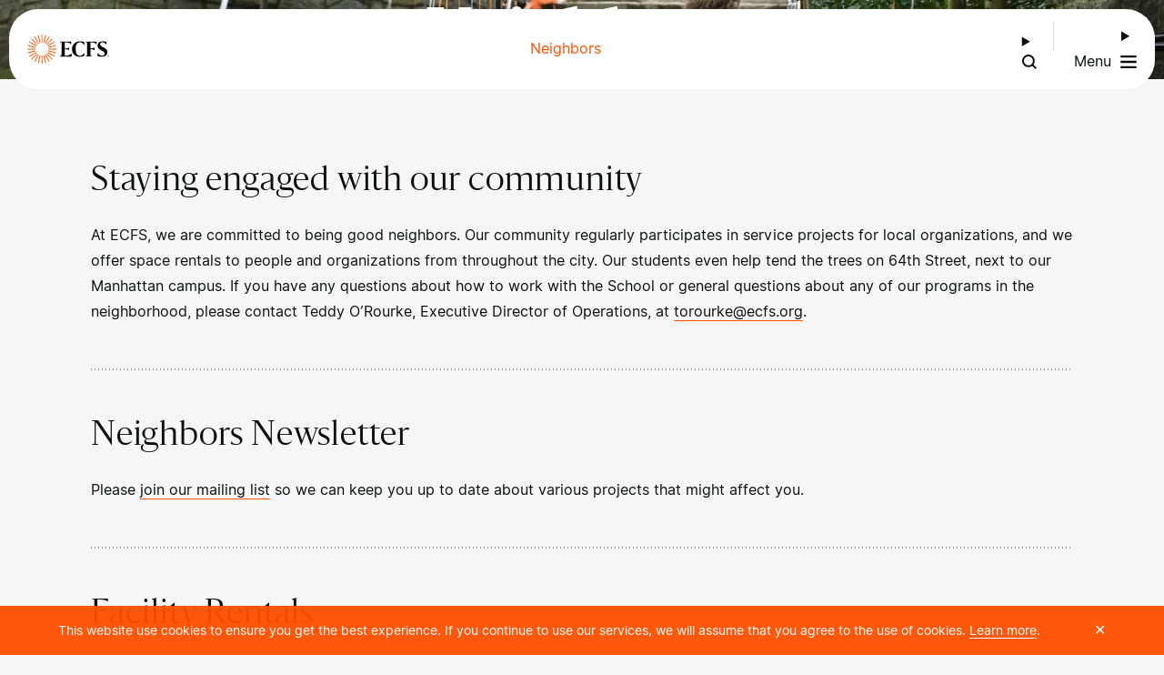

--- FILE ---
content_type: text/html; charset=UTF-8
request_url: https://www.ecfs.org/neighbors/
body_size: 44370
content:
<!doctype html><html lang="en-US"><head><meta charset="UTF-8" /><meta http-equiv="X-UA-Compatible" content="IE=edge" /><meta name="viewport" content="width=device-width, initial-scale=1, shrink-to-fit=no" /><link rel="profile" href="http://gmpg.org/xfn/11" /><link rel="pingback" href="https://www.ecfs.org/xmlrpc.php" /><link rel="shortcut icon" href="https://www.ecfs.org/wp-content/themes/ecfs-theme/assets/media/favicon.png" /><meta name="theme-color" content="var(--wp--preset--color--background)"><title>ECFS | Neighbors | Community Partnerships</title>
<meta name="dc.title" content="ECFS | Neighbors | Community Partnerships">
<meta name="dc.description" content="Learn how ECFS partners with neighbors and local organizations to foster community engagement and collaboration.">
<meta name="dc.relation" content="https://www.ecfs.org/neighbors/">
<meta name="dc.source" content="https://www.ecfs.org/">
<meta name="dc.language" content="en_US">
<meta name="description" content="Learn how ECFS partners with neighbors and local organizations to foster community engagement and collaboration.">
<meta name="robots" content="index, follow, max-snippet:-1, max-image-preview:large, max-video-preview:-1">
<link rel="canonical" href="https://www.ecfs.org/neighbors/">
<meta property="og:url" content="https://www.ecfs.org/neighbors/">
<meta property="og:site_name" content="Ethical Culture Fieldston School">
<meta property="og:locale" content="en_US">
<meta property="og:type" content="article">
<meta property="og:title" content="ECFS | Neighbors | Community Partnerships">
<meta property="og:description" content="Learn how ECFS partners with neighbors and local organizations to foster community engagement and collaboration.">
<meta property="og:image" content="https://www.ecfs.org/wp-content/uploads/ecfs-icon-small.png">
<meta property="og:image:secure_url" content="https://www.ecfs.org/wp-content/uploads/ecfs-icon-small.png">
<meta property="og:image:width" content="32">
<meta property="og:image:height" content="32">
<meta name="twitter:card" content="summary">
<meta name="twitter:title" content="ECFS | Neighbors | Community Partnerships">
<meta name="twitter:description" content="Learn how ECFS partners with neighbors and local organizations to foster community engagement and collaboration.">
<link rel='dns-prefetch' href='//www.google.com' />
<link rel='dns-prefetch' href='//fonts.googleapis.com' />
<link rel="alternate" type="application/rss+xml" title="Ethical Culture Fieldston School &raquo; Feed" href="https://www.ecfs.org/feed/" />
<link rel="alternate" type="application/rss+xml" title="Ethical Culture Fieldston School &raquo; Comments Feed" href="https://www.ecfs.org/comments/feed/" />
<link rel="alternate" type="text/calendar" title="Ethical Culture Fieldston School &raquo; iCal Feed" href="https://www.ecfs.org/events/?ical=1" />
<link rel="alternate" title="oEmbed (JSON)" type="application/json+oembed" href="https://www.ecfs.org/wp-json/oembed/1.0/embed?url=https%3A%2F%2Fwww.ecfs.org%2Fneighbors%2F" />
<link rel="alternate" title="oEmbed (XML)" type="text/xml+oembed" href="https://www.ecfs.org/wp-json/oembed/1.0/embed?url=https%3A%2F%2Fwww.ecfs.org%2Fneighbors%2F&#038;format=xml" />
<style id='wp-img-auto-sizes-contain-inline-css' type='text/css'>
img:is([sizes=auto i],[sizes^="auto," i]){contain-intrinsic-size:3000px 1500px}
/*# sourceURL=wp-img-auto-sizes-contain-inline-css */
</style>

<link data-optimized="1" rel='stylesheet' id='tribe-events-pro-mini-calendar-block-styles-css' href='https://www.ecfs.org/wp-content/litespeed/css/1627c8ef33a94a4a24b419fe52296254.css?ver=0aa1d' type='text/css' media='all' />
<link data-optimized="1" rel='stylesheet' id='sbi_styles-css' href='https://www.ecfs.org/wp-content/litespeed/css/92d575e4a70608baa68cd7cd8291f8b9.css?ver=078fd' type='text/css' media='all' />
<style id='wp-emoji-styles-inline-css' type='text/css'>

	img.wp-smiley, img.emoji {
		display: inline !important;
		border: none !important;
		box-shadow: none !important;
		height: 1em !important;
		width: 1em !important;
		margin: 0 0.07em !important;
		vertical-align: -0.1em !important;
		background: none !important;
		padding: 0 !important;
	}
/*# sourceURL=wp-emoji-styles-inline-css */
</style>
<link data-optimized="1" rel='stylesheet' id='wp-block-library-css' href='https://www.ecfs.org/wp-content/litespeed/css/37237a718ee1185d7bfef75cddd8cb8f.css?ver=0f77e' type='text/css' media='all' />
<style id='wp-block-heading-inline-css' type='text/css'>
h1:where(.wp-block-heading).has-background,h2:where(.wp-block-heading).has-background,h3:where(.wp-block-heading).has-background,h4:where(.wp-block-heading).has-background,h5:where(.wp-block-heading).has-background,h6:where(.wp-block-heading).has-background{padding:1.25em 2.375em}h1.has-text-align-left[style*=writing-mode]:where([style*=vertical-lr]),h1.has-text-align-right[style*=writing-mode]:where([style*=vertical-rl]),h2.has-text-align-left[style*=writing-mode]:where([style*=vertical-lr]),h2.has-text-align-right[style*=writing-mode]:where([style*=vertical-rl]),h3.has-text-align-left[style*=writing-mode]:where([style*=vertical-lr]),h3.has-text-align-right[style*=writing-mode]:where([style*=vertical-rl]),h4.has-text-align-left[style*=writing-mode]:where([style*=vertical-lr]),h4.has-text-align-right[style*=writing-mode]:where([style*=vertical-rl]),h5.has-text-align-left[style*=writing-mode]:where([style*=vertical-lr]),h5.has-text-align-right[style*=writing-mode]:where([style*=vertical-rl]),h6.has-text-align-left[style*=writing-mode]:where([style*=vertical-lr]),h6.has-text-align-right[style*=writing-mode]:where([style*=vertical-rl]){rotate:180deg}
/*# sourceURL=https://www.ecfs.org/wp-includes/blocks/heading/style.min.css */
</style>
<style id='wp-block-list-inline-css' type='text/css'>
ol,ul{box-sizing:border-box}:root :where(.wp-block-list.has-background){padding:1.25em 2.375em}
/*# sourceURL=https://www.ecfs.org/wp-includes/blocks/list/style.min.css */
</style>
<style id='wp-block-paragraph-inline-css' type='text/css'>
.is-small-text{font-size:.875em}.is-regular-text{font-size:1em}.is-large-text{font-size:2.25em}.is-larger-text{font-size:3em}.has-drop-cap:not(:focus):first-letter{float:left;font-size:8.4em;font-style:normal;font-weight:100;line-height:.68;margin:.05em .1em 0 0;text-transform:uppercase}body.rtl .has-drop-cap:not(:focus):first-letter{float:none;margin-left:.1em}p.has-drop-cap.has-background{overflow:hidden}:root :where(p.has-background){padding:1.25em 2.375em}:where(p.has-text-color:not(.has-link-color)) a{color:inherit}p.has-text-align-left[style*="writing-mode:vertical-lr"],p.has-text-align-right[style*="writing-mode:vertical-rl"]{rotate:180deg}
/*# sourceURL=https://www.ecfs.org/wp-includes/blocks/paragraph/style.min.css */
</style>
<style id='wp-block-separator-inline-css' type='text/css'>
@charset "UTF-8";.wp-block-separator{border:none;border-top:2px solid}:root :where(.wp-block-separator.is-style-dots){height:auto;line-height:1;text-align:center}:root :where(.wp-block-separator.is-style-dots):before{color:currentColor;content:"···";font-family:serif;font-size:1.5em;letter-spacing:2em;padding-left:2em}.wp-block-separator.is-style-dots{background:none!important;border:none!important}
/*# sourceURL=https://www.ecfs.org/wp-includes/blocks/separator/style.min.css */
</style>
<style id='wp-block-separator-theme-inline-css' type='text/css'>
.wp-block-separator.has-css-opacity{opacity:.4}.wp-block-separator{border:none;border-bottom:2px solid;margin-left:auto;margin-right:auto}.wp-block-separator.has-alpha-channel-opacity{opacity:1}.wp-block-separator:not(.is-style-wide):not(.is-style-dots){width:100px}.wp-block-separator.has-background:not(.is-style-dots){border-bottom:none;height:1px}.wp-block-separator.has-background:not(.is-style-wide):not(.is-style-dots){height:2px}
/*# sourceURL=https://www.ecfs.org/wp-includes/blocks/separator/theme.min.css */
</style>
<style id='global-styles-inline-css' type='text/css'>
:root{--wp--preset--aspect-ratio--square: 1;--wp--preset--aspect-ratio--4-3: 4/3;--wp--preset--aspect-ratio--3-4: 3/4;--wp--preset--aspect-ratio--3-2: 3/2;--wp--preset--aspect-ratio--2-3: 2/3;--wp--preset--aspect-ratio--16-9: 16/9;--wp--preset--aspect-ratio--9-16: 9/16;--wp--preset--color--black: #000000;--wp--preset--color--cyan-bluish-gray: #abb8c3;--wp--preset--color--white: #ffffff;--wp--preset--color--pale-pink: #f78da7;--wp--preset--color--vivid-red: #cf2e2e;--wp--preset--color--luminous-vivid-orange: #ff6900;--wp--preset--color--luminous-vivid-amber: #fcb900;--wp--preset--color--light-green-cyan: #7bdcb5;--wp--preset--color--vivid-green-cyan: #00d084;--wp--preset--color--pale-cyan-blue: #8ed1fc;--wp--preset--color--vivid-cyan-blue: #0693e3;--wp--preset--color--vivid-purple: #9b51e0;--wp--preset--color--foreground: #090f11;--wp--preset--color--background: #F6F6F6;--wp--preset--color--ecfs-orange-foreground: #FE5000;--wp--preset--color--ecfs-orange-background: #FFB5B5;--wp--preset--color--ecfs-yellow-foreground: #FFB500;--wp--preset--color--ecfs-yellow-background: #FFF299;--wp--preset--color--ecfs-red-foreground: #AC145A;--wp--preset--color--ecfs-red-background: #FBC2E9;--wp--preset--color--ecfs-blue-foreground: #012169;--wp--preset--color--ecfs-blue-background: #CFE7F0;--wp--preset--color--ecfs-green-foreground: #009639;--wp--preset--color--ecfs-green-background: #CDF3CF;--wp--preset--gradient--vivid-cyan-blue-to-vivid-purple: linear-gradient(135deg,rgb(6,147,227) 0%,rgb(155,81,224) 100%);--wp--preset--gradient--light-green-cyan-to-vivid-green-cyan: linear-gradient(135deg,rgb(122,220,180) 0%,rgb(0,208,130) 100%);--wp--preset--gradient--luminous-vivid-amber-to-luminous-vivid-orange: linear-gradient(135deg,rgb(252,185,0) 0%,rgb(255,105,0) 100%);--wp--preset--gradient--luminous-vivid-orange-to-vivid-red: linear-gradient(135deg,rgb(255,105,0) 0%,rgb(207,46,46) 100%);--wp--preset--gradient--very-light-gray-to-cyan-bluish-gray: linear-gradient(135deg,rgb(238,238,238) 0%,rgb(169,184,195) 100%);--wp--preset--gradient--cool-to-warm-spectrum: linear-gradient(135deg,rgb(74,234,220) 0%,rgb(151,120,209) 20%,rgb(207,42,186) 40%,rgb(238,44,130) 60%,rgb(251,105,98) 80%,rgb(254,248,76) 100%);--wp--preset--gradient--blush-light-purple: linear-gradient(135deg,rgb(255,206,236) 0%,rgb(152,150,240) 100%);--wp--preset--gradient--blush-bordeaux: linear-gradient(135deg,rgb(254,205,165) 0%,rgb(254,45,45) 50%,rgb(107,0,62) 100%);--wp--preset--gradient--luminous-dusk: linear-gradient(135deg,rgb(255,203,112) 0%,rgb(199,81,192) 50%,rgb(65,88,208) 100%);--wp--preset--gradient--pale-ocean: linear-gradient(135deg,rgb(255,245,203) 0%,rgb(182,227,212) 50%,rgb(51,167,181) 100%);--wp--preset--gradient--electric-grass: linear-gradient(135deg,rgb(202,248,128) 0%,rgb(113,206,126) 100%);--wp--preset--gradient--midnight: linear-gradient(135deg,rgb(2,3,129) 0%,rgb(40,116,252) 100%);--wp--preset--font-size--small: 0.95rem;--wp--preset--font-size--medium: clamp(16px, 2vw, 20px);--wp--preset--font-size--large: clamp(20px, 2vw, 24px);--wp--preset--font-size--x-large: 42px;--wp--preset--font-size--tiny: 0.85rem;--wp--preset--font-size--normal: 1rem;--wp--preset--font-size--extra-large: clamp(24px, 3vw, 28px);--wp--preset--font-size--huge: clamp(28px, 4vw, 32px);--wp--preset--font-size--extra-huge: clamp(32px, 5vw, 36px);--wp--preset--font-size--gigantic: clamp(36px, 6vw, 70px);--wp--preset--font-family--sanomat: Sanomat, Times, serif;--wp--preset--font-family--neue-haas-unica-pro: InterUI, Arial, sans-serif;--wp--preset--spacing--20: 0.44rem;--wp--preset--spacing--30: 0.67rem;--wp--preset--spacing--40: 1rem;--wp--preset--spacing--50: 1.5rem;--wp--preset--spacing--60: 2.25rem;--wp--preset--spacing--70: 3.38rem;--wp--preset--spacing--80: 5.06rem;--wp--preset--shadow--natural: 6px 6px 9px rgba(0, 0, 0, 0.2);--wp--preset--shadow--deep: 12px 12px 50px rgba(0, 0, 0, 0.4);--wp--preset--shadow--sharp: 6px 6px 0px rgba(0, 0, 0, 0.2);--wp--preset--shadow--outlined: 6px 6px 0px -3px rgb(255, 255, 255), 6px 6px rgb(0, 0, 0);--wp--preset--shadow--crisp: 6px 6px 0px rgb(0, 0, 0);--wp--custom--spacing--baseline: 1rem;}:root { --wp--style--global--content-size: 48.75rem;--wp--style--global--wide-size: 84rem; }:where(body) { margin: 0; }.wp-site-blocks > .alignleft { float: left; margin-right: 2em; }.wp-site-blocks > .alignright { float: right; margin-left: 2em; }.wp-site-blocks > .aligncenter { justify-content: center; margin-left: auto; margin-right: auto; }:where(.wp-site-blocks) > * { margin-block-start: 24px; margin-block-end: 0; }:where(.wp-site-blocks) > :first-child { margin-block-start: 0; }:where(.wp-site-blocks) > :last-child { margin-block-end: 0; }:root { --wp--style--block-gap: 24px; }:root :where(.is-layout-flow) > :first-child{margin-block-start: 0;}:root :where(.is-layout-flow) > :last-child{margin-block-end: 0;}:root :where(.is-layout-flow) > *{margin-block-start: 24px;margin-block-end: 0;}:root :where(.is-layout-constrained) > :first-child{margin-block-start: 0;}:root :where(.is-layout-constrained) > :last-child{margin-block-end: 0;}:root :where(.is-layout-constrained) > *{margin-block-start: 24px;margin-block-end: 0;}:root :where(.is-layout-flex){gap: 24px;}:root :where(.is-layout-grid){gap: 24px;}.is-layout-flow > .alignleft{float: left;margin-inline-start: 0;margin-inline-end: 2em;}.is-layout-flow > .alignright{float: right;margin-inline-start: 2em;margin-inline-end: 0;}.is-layout-flow > .aligncenter{margin-left: auto !important;margin-right: auto !important;}.is-layout-constrained > .alignleft{float: left;margin-inline-start: 0;margin-inline-end: 2em;}.is-layout-constrained > .alignright{float: right;margin-inline-start: 2em;margin-inline-end: 0;}.is-layout-constrained > .aligncenter{margin-left: auto !important;margin-right: auto !important;}.is-layout-constrained > :where(:not(.alignleft):not(.alignright):not(.alignfull)){max-width: var(--wp--style--global--content-size);margin-left: auto !important;margin-right: auto !important;}.is-layout-constrained > .alignwide{max-width: var(--wp--style--global--wide-size);}body .is-layout-flex{display: flex;}.is-layout-flex{flex-wrap: wrap;align-items: center;}.is-layout-flex > :is(*, div){margin: 0;}body .is-layout-grid{display: grid;}.is-layout-grid > :is(*, div){margin: 0;}body{background-color: var(--wp--preset--color--background);color: var(--wp--preset--color--foreground);font-family: var(--wp--preset--font-family--neue-haas-unica-pro);font-size: var(--wp--preset--font-size--normal);font-weight: 300;line-height: 1.75;padding-top: 0px;padding-right: 0px;padding-bottom: 0px;padding-left: 0px;}a:where(:not(.wp-element-button)){color: var(--wp--preset--color--foreground);text-decoration: underline;}h1{color: var(--wp--preset--color--foreground);font-family: var(--wp--preset--font-family--sanomat);font-size: var(--wp--preset--font-size--gigantic);font-weight: 300;line-height: 1.25;margin-top: 1rem;margin-bottom: 1rem;}h2{color: var(--wp--preset--color--foreground);font-family: var(--wp--preset--font-family--sanomat);font-size: var(--wp--preset--font-size--extra-huge);font-weight: 300;line-height: 1.4;margin-top: 1rem;margin-bottom: 1rem;}h3{color: var(--wp--preset--color--foreground);font-family: var(--wp--preset--font-family--sanomat);font-size: var(--wp--preset--font-size--huge);font-weight: 300;line-height: 1.4;margin-top: 1rem;margin-bottom: 1rem;}h4{color: var(--wp--preset--color--foreground);font-family: var(--wp--preset--font-family--sanomat);font-size: var(--wp--preset--font-size--extra-large);font-weight: 300;line-height: 1.4;margin-top: 1rem;margin-bottom: 1rem;}h5{color: var(--wp--preset--color--foreground);font-family: var(--wp--preset--font-family--sanomat);font-size: var(--wp--preset--font-size--large);font-weight: 300;line-height: 1.4;margin-top: 1rem;margin-bottom: 1rem;}h6{color: var(--wp--preset--color--foreground);font-family: var(--wp--preset--font-family--sanomat);font-size: var(--wp--preset--font-size--medium);font-weight: 300;line-height: 1.4;margin-top: 1rem;margin-bottom: 1rem;}:root :where(.wp-element-button, .wp-block-button__link){background-color: #32373c;border-width: 0;color: #fff;font-family: inherit;font-size: inherit;font-style: inherit;font-weight: inherit;letter-spacing: inherit;line-height: inherit;padding-top: calc(0.667em + 2px);padding-right: calc(1.333em + 2px);padding-bottom: calc(0.667em + 2px);padding-left: calc(1.333em + 2px);text-decoration: none;text-transform: inherit;}.has-black-color{color: var(--wp--preset--color--black) !important;}.has-cyan-bluish-gray-color{color: var(--wp--preset--color--cyan-bluish-gray) !important;}.has-white-color{color: var(--wp--preset--color--white) !important;}.has-pale-pink-color{color: var(--wp--preset--color--pale-pink) !important;}.has-vivid-red-color{color: var(--wp--preset--color--vivid-red) !important;}.has-luminous-vivid-orange-color{color: var(--wp--preset--color--luminous-vivid-orange) !important;}.has-luminous-vivid-amber-color{color: var(--wp--preset--color--luminous-vivid-amber) !important;}.has-light-green-cyan-color{color: var(--wp--preset--color--light-green-cyan) !important;}.has-vivid-green-cyan-color{color: var(--wp--preset--color--vivid-green-cyan) !important;}.has-pale-cyan-blue-color{color: var(--wp--preset--color--pale-cyan-blue) !important;}.has-vivid-cyan-blue-color{color: var(--wp--preset--color--vivid-cyan-blue) !important;}.has-vivid-purple-color{color: var(--wp--preset--color--vivid-purple) !important;}.has-foreground-color{color: var(--wp--preset--color--foreground) !important;}.has-background-color{color: var(--wp--preset--color--background) !important;}.has-ecfs-orange-foreground-color{color: var(--wp--preset--color--ecfs-orange-foreground) !important;}.has-ecfs-orange-background-color{color: var(--wp--preset--color--ecfs-orange-background) !important;}.has-ecfs-yellow-foreground-color{color: var(--wp--preset--color--ecfs-yellow-foreground) !important;}.has-ecfs-yellow-background-color{color: var(--wp--preset--color--ecfs-yellow-background) !important;}.has-ecfs-red-foreground-color{color: var(--wp--preset--color--ecfs-red-foreground) !important;}.has-ecfs-red-background-color{color: var(--wp--preset--color--ecfs-red-background) !important;}.has-ecfs-blue-foreground-color{color: var(--wp--preset--color--ecfs-blue-foreground) !important;}.has-ecfs-blue-background-color{color: var(--wp--preset--color--ecfs-blue-background) !important;}.has-ecfs-green-foreground-color{color: var(--wp--preset--color--ecfs-green-foreground) !important;}.has-ecfs-green-background-color{color: var(--wp--preset--color--ecfs-green-background) !important;}.has-black-background-color{background-color: var(--wp--preset--color--black) !important;}.has-cyan-bluish-gray-background-color{background-color: var(--wp--preset--color--cyan-bluish-gray) !important;}.has-white-background-color{background-color: var(--wp--preset--color--white) !important;}.has-pale-pink-background-color{background-color: var(--wp--preset--color--pale-pink) !important;}.has-vivid-red-background-color{background-color: var(--wp--preset--color--vivid-red) !important;}.has-luminous-vivid-orange-background-color{background-color: var(--wp--preset--color--luminous-vivid-orange) !important;}.has-luminous-vivid-amber-background-color{background-color: var(--wp--preset--color--luminous-vivid-amber) !important;}.has-light-green-cyan-background-color{background-color: var(--wp--preset--color--light-green-cyan) !important;}.has-vivid-green-cyan-background-color{background-color: var(--wp--preset--color--vivid-green-cyan) !important;}.has-pale-cyan-blue-background-color{background-color: var(--wp--preset--color--pale-cyan-blue) !important;}.has-vivid-cyan-blue-background-color{background-color: var(--wp--preset--color--vivid-cyan-blue) !important;}.has-vivid-purple-background-color{background-color: var(--wp--preset--color--vivid-purple) !important;}.has-foreground-background-color{background-color: var(--wp--preset--color--foreground) !important;}.has-background-background-color{background-color: var(--wp--preset--color--background) !important;}.has-ecfs-orange-foreground-background-color{background-color: var(--wp--preset--color--ecfs-orange-foreground) !important;}.has-ecfs-orange-background-background-color{background-color: var(--wp--preset--color--ecfs-orange-background) !important;}.has-ecfs-yellow-foreground-background-color{background-color: var(--wp--preset--color--ecfs-yellow-foreground) !important;}.has-ecfs-yellow-background-background-color{background-color: var(--wp--preset--color--ecfs-yellow-background) !important;}.has-ecfs-red-foreground-background-color{background-color: var(--wp--preset--color--ecfs-red-foreground) !important;}.has-ecfs-red-background-background-color{background-color: var(--wp--preset--color--ecfs-red-background) !important;}.has-ecfs-blue-foreground-background-color{background-color: var(--wp--preset--color--ecfs-blue-foreground) !important;}.has-ecfs-blue-background-background-color{background-color: var(--wp--preset--color--ecfs-blue-background) !important;}.has-ecfs-green-foreground-background-color{background-color: var(--wp--preset--color--ecfs-green-foreground) !important;}.has-ecfs-green-background-background-color{background-color: var(--wp--preset--color--ecfs-green-background) !important;}.has-black-border-color{border-color: var(--wp--preset--color--black) !important;}.has-cyan-bluish-gray-border-color{border-color: var(--wp--preset--color--cyan-bluish-gray) !important;}.has-white-border-color{border-color: var(--wp--preset--color--white) !important;}.has-pale-pink-border-color{border-color: var(--wp--preset--color--pale-pink) !important;}.has-vivid-red-border-color{border-color: var(--wp--preset--color--vivid-red) !important;}.has-luminous-vivid-orange-border-color{border-color: var(--wp--preset--color--luminous-vivid-orange) !important;}.has-luminous-vivid-amber-border-color{border-color: var(--wp--preset--color--luminous-vivid-amber) !important;}.has-light-green-cyan-border-color{border-color: var(--wp--preset--color--light-green-cyan) !important;}.has-vivid-green-cyan-border-color{border-color: var(--wp--preset--color--vivid-green-cyan) !important;}.has-pale-cyan-blue-border-color{border-color: var(--wp--preset--color--pale-cyan-blue) !important;}.has-vivid-cyan-blue-border-color{border-color: var(--wp--preset--color--vivid-cyan-blue) !important;}.has-vivid-purple-border-color{border-color: var(--wp--preset--color--vivid-purple) !important;}.has-foreground-border-color{border-color: var(--wp--preset--color--foreground) !important;}.has-background-border-color{border-color: var(--wp--preset--color--background) !important;}.has-ecfs-orange-foreground-border-color{border-color: var(--wp--preset--color--ecfs-orange-foreground) !important;}.has-ecfs-orange-background-border-color{border-color: var(--wp--preset--color--ecfs-orange-background) !important;}.has-ecfs-yellow-foreground-border-color{border-color: var(--wp--preset--color--ecfs-yellow-foreground) !important;}.has-ecfs-yellow-background-border-color{border-color: var(--wp--preset--color--ecfs-yellow-background) !important;}.has-ecfs-red-foreground-border-color{border-color: var(--wp--preset--color--ecfs-red-foreground) !important;}.has-ecfs-red-background-border-color{border-color: var(--wp--preset--color--ecfs-red-background) !important;}.has-ecfs-blue-foreground-border-color{border-color: var(--wp--preset--color--ecfs-blue-foreground) !important;}.has-ecfs-blue-background-border-color{border-color: var(--wp--preset--color--ecfs-blue-background) !important;}.has-ecfs-green-foreground-border-color{border-color: var(--wp--preset--color--ecfs-green-foreground) !important;}.has-ecfs-green-background-border-color{border-color: var(--wp--preset--color--ecfs-green-background) !important;}.has-vivid-cyan-blue-to-vivid-purple-gradient-background{background: var(--wp--preset--gradient--vivid-cyan-blue-to-vivid-purple) !important;}.has-light-green-cyan-to-vivid-green-cyan-gradient-background{background: var(--wp--preset--gradient--light-green-cyan-to-vivid-green-cyan) !important;}.has-luminous-vivid-amber-to-luminous-vivid-orange-gradient-background{background: var(--wp--preset--gradient--luminous-vivid-amber-to-luminous-vivid-orange) !important;}.has-luminous-vivid-orange-to-vivid-red-gradient-background{background: var(--wp--preset--gradient--luminous-vivid-orange-to-vivid-red) !important;}.has-very-light-gray-to-cyan-bluish-gray-gradient-background{background: var(--wp--preset--gradient--very-light-gray-to-cyan-bluish-gray) !important;}.has-cool-to-warm-spectrum-gradient-background{background: var(--wp--preset--gradient--cool-to-warm-spectrum) !important;}.has-blush-light-purple-gradient-background{background: var(--wp--preset--gradient--blush-light-purple) !important;}.has-blush-bordeaux-gradient-background{background: var(--wp--preset--gradient--blush-bordeaux) !important;}.has-luminous-dusk-gradient-background{background: var(--wp--preset--gradient--luminous-dusk) !important;}.has-pale-ocean-gradient-background{background: var(--wp--preset--gradient--pale-ocean) !important;}.has-electric-grass-gradient-background{background: var(--wp--preset--gradient--electric-grass) !important;}.has-midnight-gradient-background{background: var(--wp--preset--gradient--midnight) !important;}.has-small-font-size{font-size: var(--wp--preset--font-size--small) !important;}.has-medium-font-size{font-size: var(--wp--preset--font-size--medium) !important;}.has-large-font-size{font-size: var(--wp--preset--font-size--large) !important;}.has-x-large-font-size{font-size: var(--wp--preset--font-size--x-large) !important;}.has-tiny-font-size{font-size: var(--wp--preset--font-size--tiny) !important;}.has-normal-font-size{font-size: var(--wp--preset--font-size--normal) !important;}.has-extra-large-font-size{font-size: var(--wp--preset--font-size--extra-large) !important;}.has-huge-font-size{font-size: var(--wp--preset--font-size--huge) !important;}.has-extra-huge-font-size{font-size: var(--wp--preset--font-size--extra-huge) !important;}.has-gigantic-font-size{font-size: var(--wp--preset--font-size--gigantic) !important;}.has-sanomat-font-family{font-family: var(--wp--preset--font-family--sanomat) !important;}.has-neue-haas-unica-pro-font-family{font-family: var(--wp--preset--font-family--neue-haas-unica-pro) !important;}
/*# sourceURL=global-styles-inline-css */
</style>

<link data-optimized="1" rel='stylesheet' id='ppc-style-css' href='https://www.ecfs.org/wp-content/litespeed/css/582a1dceaf51a6b63660357136830918.css?ver=77ee2' type='text/css' media='all' />
<link data-optimized="1" rel='stylesheet' id='dashicons-css' href='https://www.ecfs.org/wp-content/litespeed/css/adb296d06e3be306301d02027a67997c.css?ver=da0a5' type='text/css' media='all' />
<link rel='stylesheet' id='google-fonts-css' href='https://fonts.googleapis.com/css2?family=Roboto%3Aital%2Cwght%400%2C400%3B0%2C900%3B1%2C400%3B1%2C900&#038;display=swap&#038;ver=1.0.0' type='text/css' media='' />
<link data-optimized="1" rel='stylesheet' id='ecfs-theme-flickity-css' href='https://www.ecfs.org/wp-content/litespeed/css/088a86a51481e94f2c1439404da62a99.css?ver=894e3' type='text/css' media='all' />
<link data-optimized="1" rel='stylesheet' id='ecfs-theme-css' href='https://www.ecfs.org/wp-content/litespeed/css/a8f2cef791280af58ba6689171c74ce8.css?ver=4d8a3' type='text/css' media='all' />
<link data-optimized="1" rel='stylesheet' id='relevanssi-live-search-css' href='https://www.ecfs.org/wp-content/litespeed/css/f609654fef8bc2662c0087c9b7e5f4c9.css?ver=e5053' type='text/css' media='all' />
<script type="text/javascript">
            window._nslDOMReady = (function () {
                const executedCallbacks = new Set();
            
                return function (callback) {
                    /**
                    * Third parties might dispatch DOMContentLoaded events, so we need to ensure that we only run our callback once!
                    */
                    if (executedCallbacks.has(callback)) return;
            
                    const wrappedCallback = function () {
                        if (executedCallbacks.has(callback)) return;
                        executedCallbacks.add(callback);
                        callback();
                    };
            
                    if (document.readyState === "complete" || document.readyState === "interactive") {
                        wrappedCallback();
                    } else {
                        document.addEventListener("DOMContentLoaded", wrappedCallback);
                    }
                };
            })();
        </script><script type="text/javascript" src="https://www.ecfs.org/wp-includes/js/jquery/jquery.min.js?ver=3.7.1" id="jquery-core-js"></script>
<script type="text/javascript" src="https://www.ecfs.org/wp-includes/js/jquery/jquery-migrate.min.js?ver=3.4.1" id="jquery-migrate-js"></script>
<link rel="https://api.w.org/" href="https://www.ecfs.org/wp-json/" /><link rel="alternate" title="JSON" type="application/json" href="https://www.ecfs.org/wp-json/wp/v2/pages/365" /><link rel="EditURI" type="application/rsd+xml" title="RSD" href="https://www.ecfs.org/xmlrpc.php?rsd" />
<link rel='shortlink' href='https://www.ecfs.org/?p=365' />
     <!-- Meta Pixel Code -->
<script>
!function(f,b,e,v,n,t,s)
{if(f.fbq)return;n=f.fbq=function(){n.callMethod?
n.callMethod.apply(n,arguments):n.queue.push(arguments)};
if(!f._fbq)f._fbq=n;n.push=n;n.loaded=!0;n.version='2.0';
n.queue=[];t=b.createElement(e);t.async=!0;
t.src=v;s=b.getElementsByTagName(e)[0];
s.parentNode.insertBefore(t,s)}(window, document,'script',
'https://connect.facebook.net/en_US/fbevents.js');
fbq('init', '1130013338875648');
fbq('track', 'PageView');
</script>
<noscript><img height="1" width="1" style="display:none"
src="https://www.facebook.com/tr?id=1130013338875648&ev=PageView&noscript=1"
/></noscript>
<!-- End Meta Pixel Code -->
  <script>document.addEventListener('DOMContentLoaded', function () {
    const container = document.querySelector('.container');
    const onThisPageWrap = document.querySelector('.on-this-page-wrap');

    if (container && onThisPageWrap) {
        const mediaQuery = window.matchMedia('(min-width: 73rem)');

        const adjustContainer = () => {
            if (mediaQuery.matches) {
                container.style.width = '60%';
                container.style.marginLeft = '30%'; // Shift it 30% to the right
            } else {
                container.style.width = '';
                container.style.marginLeft = ''; // Reset styles on smaller screens
            }
        };

        mediaQuery.addEventListener('change', adjustContainer);
        adjustContainer();
    }
});

</script><style type='text/css'  class='wpcb2-inline-style'>
.no-bottom-border {border-bottom: none;}
.tec-events-category-color-filter {
    display: none !important;
}

.tribe-events-c-events-bar__filter-button {
    display: none !important;
}
.tribe-common--breakpoint-medium.tribe-events .tribe-events-l-container {
    padding-top: 5px !important;
    padding-bottom: 5px !important;
}
.tribe-filter-bar
    .tribe-filter-bar-c-pill--button
    .tribe-filter-bar-c-pill__pill {
    background-color: #fe5000 !important;
    color: white !important;
    font-size: 18px !important;
    font-weight: 700 !important;
    /* font-family: Sanomat, Times, serif; */
}

.tribe-filter-bar:hover
    .tribe-filter-bar-c-pill--button:hover
    .tribe-filter-bar-c-pill__pill:hover {
    background-color: white !important;
    color: #fe5000 !important;
    font-size: 18px !important;
    font-weight: 700 !important;
}

.accordion-block details summary .title:after {
    left: 0px !important;
    top: -10px !important;
    content: "⌄" !important;
}

.accordion-block details summary .title {
    padding: 0 0 0 3rem !important;
}

.ecfs-no-top-margin {
    margin-top: 0px !important;
}
.ecfs-no-bottom-margin {
    margin-bottom: 0px !important;
}

.accordion-block details[open] .content {
    padding-left: 48px;
}

html
    body
    .site-header
    .floating-header
    .menu
    .site-navigation
    nav
    > ul
    > li
    > ul
    > li
    > .title {
    font-weight: 600 !important;
}

</style><!-- Schema optimized by Schema Pro --><script type="application/ld+json">
{
  "@context": "https://schema.org",
  "@type": "School",
  "name": "Ethical Culture Fieldston School",
  "alternateName": "ECFS",
  "url": "https://ecfs.org/",
  "logo": "https://ecfs.org/wp-content/uploads/Ethical_Culture_Fieldston_School_short_logo.jpg",
  "sameAs": [
    "https://www.instagram.com/ecfs1878/",
    "https://www.facebook.com/ecfs1878/",
    "https://twitter.com/ecfs1878",
    "https://www.linkedin.com/school/ethical-culture-fieldston-school/",
    "https://en.wikipedia.org/wiki/Ethical_Culture_Fieldston_School",
    "https://www.niche.com/k12/ecfs-ethical-culture-school-new-york-ny/",
    "https://maps.app.goo.gl/DYvQj4tFxW5kSfC57",
"https://maps.app.goo.gl/7RuMXw5Ww2mCpZF76",
"https://www.massinteract.com/ethical-culture-fieldston-school/",
    "https://www.usnews.com/education/k12/new-york/ethical-culture-fieldston-schools-310165",
    "https://bronxriver.org/partner/ethical-culture-fieldston-school",
    "https://ecfsathletics.org/",
    "https://www.google.com/search?kgmid=/m/04d2r1"
  ]
}
</script><!-- / Schema optimized by Schema Pro --><!-- sitelink-search-box Schema optimized by Schema Pro --><script type="application/ld+json">{"@context":"https:\/\/schema.org","@type":"WebSite","name":"Ethical Culture Fieldston School","url":"https:\/\/www.ecfs.org","potentialAction":[{"@type":"SearchAction","target":"https:\/\/www.ecfs.org\/?s={search_term_string}","query-input":"required name=search_term_string"}]}</script><!-- / sitelink-search-box Schema optimized by Schema Pro --><!-- breadcrumb Schema optimized by Schema Pro --><script type="application/ld+json">{"@context":"https:\/\/schema.org","@type":"BreadcrumbList","itemListElement":[{"@type":"ListItem","position":1,"item":{"@id":"https:\/\/www.ecfs.org\/","name":"Home"}},{"@type":"ListItem","position":2,"item":{"@id":"https:\/\/www.ecfs.org\/neighbors\/","name":"Neighbors"}}]}</script><!-- / breadcrumb Schema optimized by Schema Pro --><meta name="tec-api-version" content="v1"><meta name="tec-api-origin" content="https://www.ecfs.org"><link rel="alternate" href="https://www.ecfs.org/wp-json/tribe/events/v1/" /><!-- Google Tag Manager -->
<script>(function(w,d,s,l,i){w[l]=w[l]||[];w[l].push({'gtm.start':
new Date().getTime(),event:'gtm.js'});var f=d.getElementsByTagName(s)[0],
j=d.createElement(s),dl=l!='dataLayer'?'&l='+l:'';j.async=true;j.src=
'https://www.googletagmanager.com/gtm.js?id='+i+dl;f.parentNode.insertBefore(j,f);
})(window,document,'script','dataLayer','GTM-N6SRRL5');</script>
<!-- End Google Tag Manager -->
<link rel="llms-sitemap" href="https://www.ecfs.org/llms.txt" />
<style>.breadcrumb {list-style:none;margin:0;padding-inline-start:0;}.breadcrumb li {margin:0;display:inline-block;position:relative;}.breadcrumb li::after{content:' > ';margin-left:5px;margin-right:5px;}.breadcrumb li:last-child::after{display:none}</style>			<style id="wpsp-style-frontend"></style>
			<link rel="icon" href="https://www.ecfs.org/wp-content/uploads/ecfs-icon-small.png" sizes="32x32" />
<link rel="icon" href="https://www.ecfs.org/wp-content/uploads/ecfs-icon-small.png" sizes="192x192" />
<link rel="apple-touch-icon" href="https://www.ecfs.org/wp-content/uploads/ecfs-icon-small.png" />
<meta name="msapplication-TileImage" content="https://www.ecfs.org/wp-content/uploads/ecfs-icon-small.png" />



<style type="text/css">div.nsl-container[data-align="left"] {
    text-align: left;
}

div.nsl-container[data-align="center"] {
    text-align: center;
}

div.nsl-container[data-align="right"] {
    text-align: right;
}


div.nsl-container div.nsl-container-buttons a[data-plugin="nsl"] {
    text-decoration: none;
    box-shadow: none;
    border: 0;
}

div.nsl-container .nsl-container-buttons {
    display: flex;
    padding: 5px 0;
}

div.nsl-container.nsl-container-block .nsl-container-buttons {
    display: inline-grid;
    grid-template-columns: minmax(145px, auto);
}

div.nsl-container-block-fullwidth .nsl-container-buttons {
    flex-flow: column;
    align-items: center;
}

div.nsl-container-block-fullwidth .nsl-container-buttons a,
div.nsl-container-block .nsl-container-buttons a {
    flex: 1 1 auto;
    display: block;
    margin: 5px 0;
    width: 100%;
}

div.nsl-container-inline {
    margin: -5px;
    text-align: left;
}

div.nsl-container-inline .nsl-container-buttons {
    justify-content: center;
    flex-wrap: wrap;
}

div.nsl-container-inline .nsl-container-buttons a {
    margin: 5px;
    display: inline-block;
}

div.nsl-container-grid .nsl-container-buttons {
    flex-flow: row;
    align-items: center;
    flex-wrap: wrap;
}

div.nsl-container-grid .nsl-container-buttons a {
    flex: 1 1 auto;
    display: block;
    margin: 5px;
    max-width: 280px;
    width: 100%;
}

@media only screen and (min-width: 650px) {
    div.nsl-container-grid .nsl-container-buttons a {
        width: auto;
    }
}

div.nsl-container .nsl-button {
    cursor: pointer;
    vertical-align: top;
    border-radius: 4px;
}

div.nsl-container .nsl-button-default {
    color: #fff;
    display: flex;
}

div.nsl-container .nsl-button-icon {
    display: inline-block;
}

div.nsl-container .nsl-button-svg-container {
    flex: 0 0 auto;
    padding: 8px;
    display: flex;
    align-items: center;
}

div.nsl-container svg {
    height: 24px;
    width: 24px;
    vertical-align: top;
}

div.nsl-container .nsl-button-default div.nsl-button-label-container {
    margin: 0 24px 0 12px;
    padding: 10px 0;
    font-family: Helvetica, Arial, sans-serif;
    font-size: 16px;
    line-height: 20px;
    letter-spacing: .25px;
    overflow: hidden;
    text-align: center;
    text-overflow: clip;
    white-space: nowrap;
    flex: 1 1 auto;
    -webkit-font-smoothing: antialiased;
    -moz-osx-font-smoothing: grayscale;
    text-transform: none;
    display: inline-block;
}

div.nsl-container .nsl-button-google[data-skin="light"] {
    box-shadow: inset 0 0 0 1px #747775;
    color: #1f1f1f;
}

div.nsl-container .nsl-button-google[data-skin="dark"] {
    box-shadow: inset 0 0 0 1px #8E918F;
    color: #E3E3E3;
}

div.nsl-container .nsl-button-google[data-skin="neutral"] {
    color: #1F1F1F;
}

div.nsl-container .nsl-button-google div.nsl-button-label-container {
    font-family: "Roboto Medium", Roboto, Helvetica, Arial, sans-serif;
}

div.nsl-container .nsl-button-apple .nsl-button-svg-container {
    padding: 0 6px;
}

div.nsl-container .nsl-button-apple .nsl-button-svg-container svg {
    height: 40px;
    width: auto;
}

div.nsl-container .nsl-button-apple[data-skin="light"] {
    color: #000;
    box-shadow: 0 0 0 1px #000;
}

div.nsl-container .nsl-button-facebook[data-skin="white"] {
    color: #000;
    box-shadow: inset 0 0 0 1px #000;
}

div.nsl-container .nsl-button-facebook[data-skin="light"] {
    color: #1877F2;
    box-shadow: inset 0 0 0 1px #1877F2;
}

div.nsl-container .nsl-button-spotify[data-skin="white"] {
    color: #191414;
    box-shadow: inset 0 0 0 1px #191414;
}

div.nsl-container .nsl-button-apple div.nsl-button-label-container {
    font-size: 17px;
    font-family: -apple-system, BlinkMacSystemFont, "Segoe UI", Roboto, Helvetica, Arial, sans-serif, "Apple Color Emoji", "Segoe UI Emoji", "Segoe UI Symbol";
}

div.nsl-container .nsl-button-slack div.nsl-button-label-container {
    font-size: 17px;
    font-family: -apple-system, BlinkMacSystemFont, "Segoe UI", Roboto, Helvetica, Arial, sans-serif, "Apple Color Emoji", "Segoe UI Emoji", "Segoe UI Symbol";
}

div.nsl-container .nsl-button-slack[data-skin="light"] {
    color: #000000;
    box-shadow: inset 0 0 0 1px #DDDDDD;
}

div.nsl-container .nsl-button-tiktok[data-skin="light"] {
    color: #161823;
    box-shadow: 0 0 0 1px rgba(22, 24, 35, 0.12);
}


div.nsl-container .nsl-button-kakao {
    color: rgba(0, 0, 0, 0.85);
}

.nsl-clear {
    clear: both;
}

.nsl-container {
    clear: both;
}

.nsl-disabled-provider .nsl-button {
    filter: grayscale(1);
    opacity: 0.8;
}

/*Button align start*/

div.nsl-container-inline[data-align="left"] .nsl-container-buttons {
    justify-content: flex-start;
}

div.nsl-container-inline[data-align="center"] .nsl-container-buttons {
    justify-content: center;
}

div.nsl-container-inline[data-align="right"] .nsl-container-buttons {
    justify-content: flex-end;
}


div.nsl-container-grid[data-align="left"] .nsl-container-buttons {
    justify-content: flex-start;
}

div.nsl-container-grid[data-align="center"] .nsl-container-buttons {
    justify-content: center;
}

div.nsl-container-grid[data-align="right"] .nsl-container-buttons {
    justify-content: flex-end;
}

div.nsl-container-grid[data-align="space-around"] .nsl-container-buttons {
    justify-content: space-around;
}

div.nsl-container-grid[data-align="space-between"] .nsl-container-buttons {
    justify-content: space-between;
}

/* Button align end*/

/* Redirect */

#nsl-redirect-overlay {
    display: flex;
    flex-direction: column;
    justify-content: center;
    align-items: center;
    position: fixed;
    z-index: 1000000;
    left: 0;
    top: 0;
    width: 100%;
    height: 100%;
    backdrop-filter: blur(1px);
    background-color: RGBA(0, 0, 0, .32);;
}

#nsl-redirect-overlay-container {
    display: flex;
    flex-direction: column;
    justify-content: center;
    align-items: center;
    background-color: white;
    padding: 30px;
    border-radius: 10px;
}

#nsl-redirect-overlay-spinner {
    content: '';
    display: block;
    margin: 20px;
    border: 9px solid RGBA(0, 0, 0, .6);
    border-top: 9px solid #fff;
    border-radius: 50%;
    box-shadow: inset 0 0 0 1px RGBA(0, 0, 0, .6), 0 0 0 1px RGBA(0, 0, 0, .6);
    width: 40px;
    height: 40px;
    animation: nsl-loader-spin 2s linear infinite;
}

@keyframes nsl-loader-spin {
    0% {
        transform: rotate(0deg)
    }
    to {
        transform: rotate(360deg)
    }
}

#nsl-redirect-overlay-title {
    font-family: -apple-system, BlinkMacSystemFont, "Segoe UI", Roboto, Oxygen-Sans, Ubuntu, Cantarell, "Helvetica Neue", sans-serif;
    font-size: 18px;
    font-weight: bold;
    color: #3C434A;
}

#nsl-redirect-overlay-text {
    font-family: -apple-system, BlinkMacSystemFont, "Segoe UI", Roboto, Oxygen-Sans, Ubuntu, Cantarell, "Helvetica Neue", sans-serif;
    text-align: center;
    font-size: 14px;
    color: #3C434A;
}

/* Redirect END*/</style><style type="text/css">/* Notice fallback */
#nsl-notices-fallback {
    position: fixed;
    right: 10px;
    top: 10px;
    z-index: 10000;
}

.admin-bar #nsl-notices-fallback {
    top: 42px;
}

#nsl-notices-fallback > div {
    position: relative;
    background: #fff;
    border-left: 4px solid #fff;
    box-shadow: 0 1px 1px 0 rgba(0, 0, 0, .1);
    margin: 5px 15px 2px;
    padding: 1px 20px;
}

#nsl-notices-fallback > div.error {
    display: block;
    border-left-color: #dc3232;
}

#nsl-notices-fallback > div.updated {
    display: block;
    border-left-color: #46b450;
}

#nsl-notices-fallback p {
    margin: .5em 0;
    padding: 2px;
}

#nsl-notices-fallback > div:after {
    position: absolute;
    right: 5px;
    top: 5px;
    content: '\00d7';
    display: block;
    height: 16px;
    width: 16px;
    line-height: 16px;
    text-align: center;
    font-size: 20px;
    cursor: pointer;
}</style>		<style type="text/css" id="wp-custom-css">
			html body .obj-top-center a .thumbnail img {
    object-position: top center !important;
}

html body .container {
    display: block;
    width: 90%;
    max-width: 1080px;
    margin: 0 auto;
}

html body .container .alignwide {
    margin-left: 0;
    margin-right: 0;
}


/* Hide breadcrumbs in the body on larger screens */
.breadcrumbs-body {
    display: none;
	    margin-top: 10px; 
    text-align: left; 
}

/* Show breadcrumbs in the body on mobile */
@media (max-width: 990px) {
    .breadcrumbs-body {
        display: block;
    }
}



.preview-block-green-border a {
	background-color: rgb(0, 150, 57) !important;
}


/* Fix date on articles, update later in stylesheet */

@media (min-width: 62rem) {
    html body .post-details .date {
        position: static !important;
        top: auto !important;
        left: auto !important;
    }
}

@media (min-width: 73rem) {
    html body .post-details .date {
        left: auto !important;
    }
}

@media (min-width: 84rem) {
    html body .post-details .date {
        left: auto !important;
    }
}		</style>
		</head><body class="site-body wp-singular page-template-default page page-id-365 wp-embed-responsive wp-theme-ecfs-theme wp-schema-pro-2.10.5 tribe-no-js"><header id="site-header" class="site-header" role="banner"><div class="floating-header js-floating-header"><div class="floating-header--inner"><a href="https://www.ecfs.org" class="logo"><?xml version="1.0" encoding="utf-8"?>
<!-- Generator: Adobe Illustrator 26.3.1, SVG Export Plug-In . SVG Version: 6.00 Build 0)  -->
<svg width="90" version="1.1" id="Layer_1" xmlns="http://www.w3.org/2000/svg" xmlns:xlink="http://www.w3.org/1999/xlink" x="0px" y="0px"
	 viewBox="0 0 102.73 36.85" style="enable-background:new 0 0 102.73 36.85;" xml:space="preserve">
<style type="text/css">
	.st0{fill:#FE5000;}
</style>
<g>
	<g>
		<g>
			<path class="st0" d="M15.65,10.16c0.06,0.24,0.28,0.4,0.52,0.4c0.05,0,0.1-0.01,0.14-0.02c0.29-0.08,0.46-0.37,0.38-0.66
				l-2.38-8.87c-0.04-0.14-0.13-0.26-0.25-0.33c-0.12-0.07-0.27-0.09-0.41-0.05c-0.14,0.04-0.26,0.13-0.33,0.25
				s-0.09,0.27-0.05,0.41L15.65,10.16z"/>
			<path class="st0" d="M18.42,10.26c0.3,0,0.54-0.24,0.54-0.54l-0.01-9.18c0-0.3-0.24-0.54-0.54-0.54c-0.3,0-0.54,0.24-0.54,0.54
				l0.01,9.18C17.88,10.02,18.12,10.26,18.42,10.26z"/>
			<path class="st0" d="M20.53,10.54c0.05,0.01,0.09,0.02,0.14,0.02c0.24,0,0.46-0.17,0.52-0.4l2.37-8.87
				c0.08-0.29-0.1-0.58-0.38-0.66c-0.29-0.08-0.58,0.1-0.66,0.38l-2.37,8.87c-0.04,0.14-0.02,0.29,0.05,0.41
				C20.28,10.41,20.39,10.5,20.53,10.54z"/>
			<path class="st0" d="M22.25,11.02c0.04,0.14,0.13,0.26,0.25,0.33c0.08,0.05,0.17,0.07,0.27,0.07c0.19,0,0.37-0.1,0.47-0.27
				l4.58-7.95c0.07-0.12,0.09-0.27,0.05-0.41s-0.13-0.26-0.25-0.33c-0.12-0.07-0.27-0.09-0.41-0.05c-0.14,0.04-0.26,0.13-0.33,0.25
				l-4.58,7.95C22.23,10.74,22.21,10.88,22.25,11.02z"/>
			<path class="st0" d="M24.2,12.65c0.1,0.1,0.24,0.16,0.38,0.16c0.14,0,0.28-0.06,0.38-0.16l6.49-6.5c0.1-0.1,0.16-0.24,0.16-0.38
				s-0.06-0.28-0.16-0.38c-0.21-0.21-0.55-0.21-0.76,0l-6.49,6.5C23.98,12.1,23.98,12.44,24.2,12.65z"/>
			<path class="st0" d="M25.44,13.93c-0.04,0.14-0.02,0.29,0.05,0.41c0.1,0.17,0.27,0.27,0.47,0.27c0.09,0,0.19-0.02,0.27-0.07
				l7.95-4.6c0.26-0.15,0.35-0.48,0.2-0.74c-0.07-0.12-0.19-0.21-0.33-0.25C33.91,8.91,33.76,8.93,33.64,9l-7.95,4.6
				C25.57,13.67,25.48,13.79,25.44,13.93z"/>
			<path class="st0" d="M26.36,15.9c-0.07,0.12-0.09,0.27-0.05,0.41c0.06,0.24,0.28,0.4,0.52,0.4c0.05,0,0.1-0.01,0.14-0.02
				l8.87-2.38c0.14-0.04,0.26-0.13,0.33-0.25c0.07-0.12,0.09-0.27,0.05-0.41c-0.04-0.14-0.13-0.26-0.25-0.33s-0.27-0.09-0.41-0.05
				l-8.87,2.38C26.55,15.68,26.44,15.77,26.36,15.9z"/>
			<path class="st0" d="M36.31,17.87l-9.18,0.01c-0.3,0-0.54,0.24-0.54,0.54c0,0.3,0.24,0.54,0.54,0.54h0l9.18-0.01
				c0.3,0,0.54-0.24,0.54-0.54C36.85,18.12,36.61,17.87,36.31,17.87z"/>
			<path class="st0" d="M35.84,22.52l-8.87-2.37c-0.29-0.08-0.58,0.1-0.66,0.38c-0.08,0.29,0.1,0.58,0.38,0.66l8.87,2.37
				c0.04,0.01,0.09,0.02,0.14,0.02c0.24,0,0.46-0.17,0.52-0.4C36.3,22.89,36.13,22.6,35.84,22.52z"/>
			<path class="st0" d="M34.19,26.89l-7.95-4.58c-0.26-0.15-0.59-0.06-0.74,0.2c-0.07,0.12-0.09,0.27-0.05,0.41
				c0.04,0.14,0.13,0.26,0.25,0.33l7.95,4.58c0.08,0.05,0.18,0.07,0.27,0.07c0.19,0,0.37-0.1,0.47-0.27
				C34.54,27.37,34.45,27.04,34.19,26.89z"/>
			<path class="st0" d="M24.97,24.19c-0.21-0.21-0.55-0.21-0.76,0c-0.1,0.1-0.16,0.24-0.16,0.38c0,0.14,0.06,0.28,0.16,0.38
				l6.5,6.49c0.1,0.1,0.24,0.16,0.38,0.16c0.15,0,0.28-0.06,0.38-0.16c0.21-0.21,0.21-0.55,0-0.76L24.97,24.19z"/>
			<path class="st0" d="M23.25,25.69c-0.15-0.26-0.48-0.35-0.74-0.2c-0.13,0.07-0.21,0.19-0.25,0.33c-0.04,0.14-0.02,0.29,0.05,0.41
				l4.6,7.95c0.1,0.17,0.28,0.27,0.47,0.27c0.1,0,0.19-0.03,0.27-0.07c0.12-0.07,0.21-0.19,0.25-0.33s0.02-0.29-0.05-0.41
				L23.25,25.69z"/>
			<path class="st0" d="M21.21,26.69c-0.04-0.14-0.13-0.26-0.25-0.33c-0.12-0.07-0.27-0.09-0.41-0.05
				c-0.29,0.08-0.46,0.38-0.38,0.66l2.38,8.87c0.06,0.24,0.28,0.4,0.52,0.4c0.05,0,0.1-0.01,0.14-0.02
				c0.14-0.04,0.26-0.12,0.33-0.25c0.07-0.12,0.09-0.27,0.05-0.41L21.21,26.69z"/>
			<path class="st0" d="M18.43,26.59c-0.3,0-0.54,0.24-0.54,0.54l0.01,9.18c0,0.3,0.24,0.54,0.54,0.54c0.3,0,0.54-0.24,0.54-0.54
				l-0.01-9.18C18.97,26.83,18.73,26.59,18.43,26.59z"/>
			<path class="st0" d="M16.32,26.31c-0.14-0.04-0.29-0.02-0.41,0.06c-0.12,0.07-0.21,0.19-0.25,0.33l-2.37,8.87
				c-0.08,0.29,0.09,0.58,0.39,0.66c0.04,0.01,0.09,0.02,0.14,0.02c0.24,0,0.46-0.17,0.52-0.4l2.37-8.87
				C16.78,26.69,16.61,26.39,16.32,26.31z"/>
			<path class="st0" d="M14.35,25.5c-0.12-0.07-0.27-0.09-0.41-0.05c-0.14,0.04-0.26,0.13-0.33,0.25l-4.58,7.95
				c-0.07,0.12-0.09,0.27-0.05,0.41c0.04,0.14,0.13,0.25,0.25,0.33c0.08,0.05,0.18,0.07,0.27,0.07c0.19,0,0.37-0.1,0.47-0.27
				l4.58-7.95C14.7,25.98,14.61,25.65,14.35,25.5z"/>
			<path class="st0" d="M12.66,24.2c-0.21-0.21-0.55-0.21-0.76,0L5.4,30.7c-0.1,0.1-0.16,0.24-0.16,0.38c0,0.14,0.06,0.28,0.16,0.38
				c0.1,0.1,0.24,0.16,0.38,0.16s0.28-0.06,0.38-0.16l6.49-6.5C12.87,24.76,12.87,24.41,12.66,24.2z"/>
			<path class="st0" d="M11.36,22.51c-0.07-0.12-0.19-0.21-0.33-0.25c-0.14-0.04-0.28-0.02-0.41,0.05l-7.95,4.6
				c-0.13,0.07-0.21,0.19-0.25,0.33c-0.04,0.14-0.02,0.29,0.05,0.41c0.1,0.17,0.27,0.27,0.47,0.27c0.1,0,0.19-0.03,0.27-0.07
				l7.95-4.6C11.42,23.1,11.51,22.77,11.36,22.51z"/>
			<path class="st0" d="M10.54,20.54c-0.04-0.14-0.13-0.26-0.25-0.33c-0.13-0.07-0.27-0.09-0.41-0.05l-8.87,2.38
				c-0.14,0.04-0.26,0.13-0.33,0.25s-0.09,0.27-0.05,0.41c0.06,0.24,0.28,0.4,0.52,0.4c0.04,0,0.09-0.01,0.14-0.02l8.87-2.38
				C10.45,21.13,10.62,20.83,10.54,20.54z M1.17,23.33L1.17,23.33L1.17,23.33L1.17,23.33z"/>
			<path class="st0" d="M10.26,18.43c0-0.3-0.24-0.54-0.54-0.54L0.54,17.9C0.24,17.9,0,18.14,0,18.44c0,0.3,0.24,0.54,0.54,0.54h0
				l9.18-0.01C10.02,18.97,10.26,18.73,10.26,18.43z"/>
			<path class="st0" d="M1.01,14.33l8.87,2.37c0.04,0.01,0.09,0.02,0.14,0.02c0.24,0,0.46-0.16,0.52-0.4
				c0.04-0.14,0.02-0.29-0.05-0.41c-0.07-0.12-0.19-0.21-0.33-0.25l-8.87-2.37C1,13.21,0.7,13.38,0.62,13.67
				C0.55,13.96,0.72,14.25,1.01,14.33z"/>
			<path class="st0" d="M2.66,9.96l7.95,4.58c0.08,0.05,0.18,0.07,0.27,0.07c0.19,0,0.37-0.1,0.47-0.27
				c0.15-0.26,0.06-0.59-0.2-0.74L3.2,9.03C3.08,8.95,2.93,8.93,2.79,8.97C2.65,9.01,2.53,9.1,2.46,9.22
				C2.39,9.35,2.37,9.49,2.41,9.63C2.45,9.77,2.54,9.89,2.66,9.96z"/>
			<path class="st0" d="M11.88,12.66c0.1,0.1,0.24,0.16,0.38,0.16s0.28-0.06,0.38-0.16c0.21-0.21,0.21-0.55,0-0.76l-6.5-6.49
				c-0.2-0.21-0.56-0.2-0.76,0c-0.1,0.1-0.16,0.24-0.16,0.38s0.06,0.28,0.16,0.38L11.88,12.66z"/>
			<path class="st0" d="M13.6,11.16c0.1,0.17,0.28,0.27,0.47,0.27c0.1,0,0.19-0.03,0.27-0.07c0.13-0.07,0.21-0.19,0.25-0.33
				c0.04-0.14,0.02-0.28-0.05-0.41l-4.6-7.95C9.79,2.41,9.46,2.33,9.2,2.47C9.08,2.55,8.99,2.66,8.95,2.8
				C8.91,2.94,8.93,3.09,9,3.21L13.6,11.16z"/>
		</g>
	</g>
	<g>
		<g>
			<g>
				<path d="M41.27,27c0.53-0.08,1.13-0.15,1.64-0.25c0.05-0.98,0.05-2.82,0.05-3.91V9.88l-1.71-0.23c-0.05,0,0-0.78,0.08-0.78
					h11.02c0.78-0.03,2.29-0.05,2.77-0.05c0.13,0,0.03,3.4-0.03,3.4h-0.25c-1.24-1.13-2.72-2.37-6.15-2.37h-1.54v7.62h1.03
					c1.94,0,3.28-0.48,4.09-1.08h0.28c0.03,0-0.03,3.28-0.08,3.28h-0.28c-0.93-0.71-1.94-1.11-3.98-1.11h-1.06v8.2h1.31
					c3.4,0,5.5-1.31,7.01-2.8h0.25c0.08,0-0.08,3.83-0.18,3.83H41.22C41.17,27.79,41.22,27,41.27,27z"/>
				<path d="M56.12,18.51c0-5.85,4.46-9.96,9.58-9.96c2.57,0,4.59,0.4,5.77,1.03c0.1,0.08,0.1,3.53,0,3.53h-0.25
					c-1.44-2.02-2.75-3.4-5.27-3.4c-3.43,0-5.27,3.33-5.27,8.45c0,5.02,1.66,8.78,5.35,8.75c2.47,0,4.03-1.82,5.37-3.66h0.23
					c0.08,0,0.1,3.48-0.03,3.56c-1.03,0.66-3.66,1.29-5.75,1.29C60.71,28.09,56.12,24.76,56.12,18.51z"/>
				<path d="M73.39,27c0.53-0.08,1.13-0.15,1.64-0.25c0.05-0.98,0.05-2.82,0.05-3.91V9.88l-1.71-0.23c-0.05,0,0-0.78,0.08-0.78
					h10.92c0.76-0.03,2.27-0.05,2.75-0.05c0.13,0,0.05,3.56-0.03,3.56h-0.23c-1.24-1.03-2.72-2.52-6.15-2.52h-1.41v7.67H80
					c2.14,0,3.35-0.45,4.26-1.08h0.28c0.03,0-0.03,3.3-0.08,3.3h-0.28c-1.11-0.78-1.99-1.14-4.19-1.14h-0.73v8.15L81.18,27
					c0.05,0,0,0.78-0.05,0.78h-7.79C73.29,27.79,73.34,27,73.39,27z"/>
				<path d="M88.24,27.13c-0.2-0.1-0.13-3.73,0.05-3.73h0.25c1.31,1.71,3.03,3.45,5.04,3.45c2.14,0,3.53-0.81,3.53-2.93
					c0-2.14-2.24-3-4.26-4.03c-2.72-1.44-4.64-2.9-4.64-5.93c0-3.28,2.8-5.42,6.46-5.42c2.09,0,3.66,0.28,4.67,0.81
					c0.18,0.08,0.15,3.43,0,3.43h-0.25c-1.01-1.69-2.32-3-4.51-3c-1.46,0-3.25,0.61-3.25,2.47s1.74,2.67,4.06,3.88
					c2.42,1.31,5.14,2.6,5.14,6.1c0,3.61-2.7,5.85-6.91,5.85C92.18,28.09,89.45,27.76,88.24,27.13z"/>
			</g>
		</g>
	</g>
	<g>
		<g>
			<path d="M101.79,26.21c0.52,0,0.94,0.42,0.94,0.94c0,0.52-0.42,0.94-0.94,0.94c-0.52,0-0.94-0.42-0.94-0.94
				C100.86,26.63,101.28,26.21,101.79,26.21z M101.79,26.34c-0.45,0-0.8,0.35-0.8,0.81c0,0.47,0.35,0.81,0.8,0.81s0.8-0.35,0.8-0.81
				C102.59,26.68,102.25,26.34,101.79,26.34z M101.8,27.23h-0.23v0.47h-0.14v-1.11h0.44c0.26,0,0.38,0.1,0.38,0.31
				c0,0.2-0.14,0.3-0.29,0.32l0.31,0.48h-0.17L101.8,27.23z M101.81,27.1c0.19,0,0.29-0.03,0.29-0.19c0-0.16-0.1-0.2-0.25-0.2h-0.29
				v0.38H101.81z"/>
		</g>
	</g>
</g>
</svg>
</a><nav  aria-label="breadcrumb"><ol class="breadcrumb" itemscope itemtype="https://schema.org/BreadcrumbList"><li class="breadcrumb-item active" aria-current="page" itemprop="itemListElement" itemscope itemtype="https://schema.org/ListItem"><span itemprop="name">Neighbors</span><meta itemprop="position" content="2"></li></ol></nav><details class="search"><summary><svg width="16" height="16" viewBox="0 0 16 16" fill="currentColor" xmlns="http://www.w3.org/2000/svg" class="first-icon"><path d="M16 14.6L12.45 11.05C13.3489 9.8611 13.8337 8.41046 13.83 6.91999C13.832 5.55049 13.4276 4.2112 12.6679 3.07168C11.9083 1.93216 10.8277 1.04366 9.56279 0.518661C8.29792 -0.00633681 6.90571 -0.144219 5.56243 0.122472C4.21915 0.389163 2.98521 1.04843 2.01683 2.01681C1.04845 2.9852 0.389178 4.21914 0.122488 5.56242C-0.144203 6.9057 -0.00632155 8.29791 0.518676 9.56278C1.04367 10.8277 1.93218 11.9083 3.0717 12.6679C4.21122 13.4275 5.55051 13.832 6.92 13.83C8.41048 13.8336 9.86112 13.3489 11.05 12.45L14.6 16L16 14.6ZM6.92 11.86C5.94296 11.86 4.98786 11.5703 4.17548 11.0274C3.36311 10.4846 2.72993 9.71311 2.35604 8.81044C1.98214 7.90778 1.88431 6.91451 2.07492 5.95624C2.26553 4.99797 2.73602 4.11775 3.42689 3.42688C4.11777 2.73601 4.99799 2.26552 5.95626 2.07491C6.91452 1.8843 7.90779 1.98212 8.81046 2.35602C9.71313 2.72992 10.4846 3.36309 11.0275 4.17547C11.5703 4.98785 11.86 5.94295 11.86 6.91999C11.86 8.23016 11.3395 9.48666 10.4131 10.4131C9.48668 11.3395 8.23017 11.86 6.92 11.86V11.86Z"/></svg><svg viewBox="0 0 12 12" width="12px" height="12px" class="second-icon" fill="currentColor" xmlns="http://www.w3.org/2000/svg"><g stroke="none" stroke-width="1" fill-rule="evenodd"><polygon points="11.8203125 1.3515625 7.171875 6 11.8203125 10.6484375 10.6484375 11.8203125 6 7.171875 1.3515625 11.8203125 0.1796875 10.6484375 4.828125 6 0.1796875 1.3515625 1.3515625 0.1796875 6 4.828125 10.6484375 0.1796875"></polygon></g></svg></summary><div class="search-form"><svg viewBox="0 0 16 16" width="16" height="16" fill="var(--wp--preset--color--ecfs-orange-foreground)" xmlns="http://www.w3.org/2000/svg"><path d="M16 14.6L12.45 11.05C13.3489 9.8611 13.8337 8.41046 13.83 6.91999C13.832 5.55049 13.4276 4.2112 12.6679 3.07168C11.9083 1.93216 10.8277 1.04366 9.56279 0.518661C8.29792 -0.00633681 6.90571 -0.144219 5.56243 0.122472C4.21915 0.389163 2.98521 1.04843 2.01683 2.01681C1.04845 2.9852 0.389178 4.21914 0.122488 5.56242C-0.144203 6.9057 -0.00632155 8.29791 0.518676 9.56278C1.04367 10.8277 1.93218 11.9083 3.0717 12.6679C4.21122 13.4275 5.55051 13.832 6.92 13.83C8.41048 13.8336 9.86112 13.3489 11.05 12.45L14.6 16L16 14.6ZM6.92 11.86C5.94296 11.86 4.98786 11.5703 4.17548 11.0274C3.36311 10.4846 2.72993 9.71311 2.35604 8.81044C1.98214 7.90778 1.88431 6.91451 2.07492 5.95624C2.26553 4.99797 2.73602 4.11775 3.42689 3.42688C4.11777 2.73601 4.99799 2.26552 5.95626 2.07491C6.91452 1.8843 7.90779 1.98212 8.81046 2.35602C9.71313 2.72992 10.4846 3.36309 11.0275 4.17547C11.5703 4.98785 11.86 5.94295 11.86 6.91999C11.86 8.23016 11.3395 9.48666 10.4131 10.4131C9.48668 11.3395 8.23017 11.86 6.92 11.86V11.86Z"/></svg><form action="https://www.ecfs.org/search-results/"><input type="text" name="q" id="search-keyword" placeholder="Start typing to search..." data-rlvlive="true" data-rlvparentel="#rlvlive" data-rlvconfig="default" /><button type="submit">Search</button></form></div><div id="rlvlive"></div></details><div class="line-spacer">&nbsp;</div><details class="menu"><summary><span class="first-icon">Menu<svg viewBox="0 0 15 12" width="18px" height="14px" fill="currentColor" xmlns="http://www.w3.org/2000/svg"><path d="M15,2H0V0H15Zm0,3H0V7H15Zm0,5H0v2H15Z"></path></svg></span><span class="second-icon">Close<svg viewBox="0 0 12 12" width="12px" height="12px" fill="currentColor" xmlns="http://www.w3.org/2000/svg"><g stroke="none" stroke-width="1" fill-rule="evenodd"><polygon points="11.8203125 1.3515625 7.171875 6 11.8203125 10.6484375 10.6484375 11.8203125 6 7.171875 1.3515625 11.8203125 0.1796875 10.6484375 4.828125 6 0.1796875 1.3515625 1.3515625 0.1796875 6 4.828125 10.6484375 0.1796875"></polygon></g></svg></span></summary><div class="site-navigation"><a href="https://www.ecfs.org" class="logo"><?xml version="1.0" encoding="utf-8"?>
<!-- Generator: Adobe Illustrator 26.3.1, SVG Export Plug-In . SVG Version: 6.00 Build 0)  -->
<svg width="90" version="1.1" id="Layer_1" xmlns="http://www.w3.org/2000/svg" xmlns:xlink="http://www.w3.org/1999/xlink" x="0px" y="0px"
	 viewBox="0 0 102.73 36.85" style="enable-background:new 0 0 102.73 36.85;" xml:space="preserve">
<style type="text/css">
	.st0{fill:#FE5000;}
</style>
<g>
	<g>
		<g>
			<path class="st0" d="M15.65,10.16c0.06,0.24,0.28,0.4,0.52,0.4c0.05,0,0.1-0.01,0.14-0.02c0.29-0.08,0.46-0.37,0.38-0.66
				l-2.38-8.87c-0.04-0.14-0.13-0.26-0.25-0.33c-0.12-0.07-0.27-0.09-0.41-0.05c-0.14,0.04-0.26,0.13-0.33,0.25
				s-0.09,0.27-0.05,0.41L15.65,10.16z"/>
			<path class="st0" d="M18.42,10.26c0.3,0,0.54-0.24,0.54-0.54l-0.01-9.18c0-0.3-0.24-0.54-0.54-0.54c-0.3,0-0.54,0.24-0.54,0.54
				l0.01,9.18C17.88,10.02,18.12,10.26,18.42,10.26z"/>
			<path class="st0" d="M20.53,10.54c0.05,0.01,0.09,0.02,0.14,0.02c0.24,0,0.46-0.17,0.52-0.4l2.37-8.87
				c0.08-0.29-0.1-0.58-0.38-0.66c-0.29-0.08-0.58,0.1-0.66,0.38l-2.37,8.87c-0.04,0.14-0.02,0.29,0.05,0.41
				C20.28,10.41,20.39,10.5,20.53,10.54z"/>
			<path class="st0" d="M22.25,11.02c0.04,0.14,0.13,0.26,0.25,0.33c0.08,0.05,0.17,0.07,0.27,0.07c0.19,0,0.37-0.1,0.47-0.27
				l4.58-7.95c0.07-0.12,0.09-0.27,0.05-0.41s-0.13-0.26-0.25-0.33c-0.12-0.07-0.27-0.09-0.41-0.05c-0.14,0.04-0.26,0.13-0.33,0.25
				l-4.58,7.95C22.23,10.74,22.21,10.88,22.25,11.02z"/>
			<path class="st0" d="M24.2,12.65c0.1,0.1,0.24,0.16,0.38,0.16c0.14,0,0.28-0.06,0.38-0.16l6.49-6.5c0.1-0.1,0.16-0.24,0.16-0.38
				s-0.06-0.28-0.16-0.38c-0.21-0.21-0.55-0.21-0.76,0l-6.49,6.5C23.98,12.1,23.98,12.44,24.2,12.65z"/>
			<path class="st0" d="M25.44,13.93c-0.04,0.14-0.02,0.29,0.05,0.41c0.1,0.17,0.27,0.27,0.47,0.27c0.09,0,0.19-0.02,0.27-0.07
				l7.95-4.6c0.26-0.15,0.35-0.48,0.2-0.74c-0.07-0.12-0.19-0.21-0.33-0.25C33.91,8.91,33.76,8.93,33.64,9l-7.95,4.6
				C25.57,13.67,25.48,13.79,25.44,13.93z"/>
			<path class="st0" d="M26.36,15.9c-0.07,0.12-0.09,0.27-0.05,0.41c0.06,0.24,0.28,0.4,0.52,0.4c0.05,0,0.1-0.01,0.14-0.02
				l8.87-2.38c0.14-0.04,0.26-0.13,0.33-0.25c0.07-0.12,0.09-0.27,0.05-0.41c-0.04-0.14-0.13-0.26-0.25-0.33s-0.27-0.09-0.41-0.05
				l-8.87,2.38C26.55,15.68,26.44,15.77,26.36,15.9z"/>
			<path class="st0" d="M36.31,17.87l-9.18,0.01c-0.3,0-0.54,0.24-0.54,0.54c0,0.3,0.24,0.54,0.54,0.54h0l9.18-0.01
				c0.3,0,0.54-0.24,0.54-0.54C36.85,18.12,36.61,17.87,36.31,17.87z"/>
			<path class="st0" d="M35.84,22.52l-8.87-2.37c-0.29-0.08-0.58,0.1-0.66,0.38c-0.08,0.29,0.1,0.58,0.38,0.66l8.87,2.37
				c0.04,0.01,0.09,0.02,0.14,0.02c0.24,0,0.46-0.17,0.52-0.4C36.3,22.89,36.13,22.6,35.84,22.52z"/>
			<path class="st0" d="M34.19,26.89l-7.95-4.58c-0.26-0.15-0.59-0.06-0.74,0.2c-0.07,0.12-0.09,0.27-0.05,0.41
				c0.04,0.14,0.13,0.26,0.25,0.33l7.95,4.58c0.08,0.05,0.18,0.07,0.27,0.07c0.19,0,0.37-0.1,0.47-0.27
				C34.54,27.37,34.45,27.04,34.19,26.89z"/>
			<path class="st0" d="M24.97,24.19c-0.21-0.21-0.55-0.21-0.76,0c-0.1,0.1-0.16,0.24-0.16,0.38c0,0.14,0.06,0.28,0.16,0.38
				l6.5,6.49c0.1,0.1,0.24,0.16,0.38,0.16c0.15,0,0.28-0.06,0.38-0.16c0.21-0.21,0.21-0.55,0-0.76L24.97,24.19z"/>
			<path class="st0" d="M23.25,25.69c-0.15-0.26-0.48-0.35-0.74-0.2c-0.13,0.07-0.21,0.19-0.25,0.33c-0.04,0.14-0.02,0.29,0.05,0.41
				l4.6,7.95c0.1,0.17,0.28,0.27,0.47,0.27c0.1,0,0.19-0.03,0.27-0.07c0.12-0.07,0.21-0.19,0.25-0.33s0.02-0.29-0.05-0.41
				L23.25,25.69z"/>
			<path class="st0" d="M21.21,26.69c-0.04-0.14-0.13-0.26-0.25-0.33c-0.12-0.07-0.27-0.09-0.41-0.05
				c-0.29,0.08-0.46,0.38-0.38,0.66l2.38,8.87c0.06,0.24,0.28,0.4,0.52,0.4c0.05,0,0.1-0.01,0.14-0.02
				c0.14-0.04,0.26-0.12,0.33-0.25c0.07-0.12,0.09-0.27,0.05-0.41L21.21,26.69z"/>
			<path class="st0" d="M18.43,26.59c-0.3,0-0.54,0.24-0.54,0.54l0.01,9.18c0,0.3,0.24,0.54,0.54,0.54c0.3,0,0.54-0.24,0.54-0.54
				l-0.01-9.18C18.97,26.83,18.73,26.59,18.43,26.59z"/>
			<path class="st0" d="M16.32,26.31c-0.14-0.04-0.29-0.02-0.41,0.06c-0.12,0.07-0.21,0.19-0.25,0.33l-2.37,8.87
				c-0.08,0.29,0.09,0.58,0.39,0.66c0.04,0.01,0.09,0.02,0.14,0.02c0.24,0,0.46-0.17,0.52-0.4l2.37-8.87
				C16.78,26.69,16.61,26.39,16.32,26.31z"/>
			<path class="st0" d="M14.35,25.5c-0.12-0.07-0.27-0.09-0.41-0.05c-0.14,0.04-0.26,0.13-0.33,0.25l-4.58,7.95
				c-0.07,0.12-0.09,0.27-0.05,0.41c0.04,0.14,0.13,0.25,0.25,0.33c0.08,0.05,0.18,0.07,0.27,0.07c0.19,0,0.37-0.1,0.47-0.27
				l4.58-7.95C14.7,25.98,14.61,25.65,14.35,25.5z"/>
			<path class="st0" d="M12.66,24.2c-0.21-0.21-0.55-0.21-0.76,0L5.4,30.7c-0.1,0.1-0.16,0.24-0.16,0.38c0,0.14,0.06,0.28,0.16,0.38
				c0.1,0.1,0.24,0.16,0.38,0.16s0.28-0.06,0.38-0.16l6.49-6.5C12.87,24.76,12.87,24.41,12.66,24.2z"/>
			<path class="st0" d="M11.36,22.51c-0.07-0.12-0.19-0.21-0.33-0.25c-0.14-0.04-0.28-0.02-0.41,0.05l-7.95,4.6
				c-0.13,0.07-0.21,0.19-0.25,0.33c-0.04,0.14-0.02,0.29,0.05,0.41c0.1,0.17,0.27,0.27,0.47,0.27c0.1,0,0.19-0.03,0.27-0.07
				l7.95-4.6C11.42,23.1,11.51,22.77,11.36,22.51z"/>
			<path class="st0" d="M10.54,20.54c-0.04-0.14-0.13-0.26-0.25-0.33c-0.13-0.07-0.27-0.09-0.41-0.05l-8.87,2.38
				c-0.14,0.04-0.26,0.13-0.33,0.25s-0.09,0.27-0.05,0.41c0.06,0.24,0.28,0.4,0.52,0.4c0.04,0,0.09-0.01,0.14-0.02l8.87-2.38
				C10.45,21.13,10.62,20.83,10.54,20.54z M1.17,23.33L1.17,23.33L1.17,23.33L1.17,23.33z"/>
			<path class="st0" d="M10.26,18.43c0-0.3-0.24-0.54-0.54-0.54L0.54,17.9C0.24,17.9,0,18.14,0,18.44c0,0.3,0.24,0.54,0.54,0.54h0
				l9.18-0.01C10.02,18.97,10.26,18.73,10.26,18.43z"/>
			<path class="st0" d="M1.01,14.33l8.87,2.37c0.04,0.01,0.09,0.02,0.14,0.02c0.24,0,0.46-0.16,0.52-0.4
				c0.04-0.14,0.02-0.29-0.05-0.41c-0.07-0.12-0.19-0.21-0.33-0.25l-8.87-2.37C1,13.21,0.7,13.38,0.62,13.67
				C0.55,13.96,0.72,14.25,1.01,14.33z"/>
			<path class="st0" d="M2.66,9.96l7.95,4.58c0.08,0.05,0.18,0.07,0.27,0.07c0.19,0,0.37-0.1,0.47-0.27
				c0.15-0.26,0.06-0.59-0.2-0.74L3.2,9.03C3.08,8.95,2.93,8.93,2.79,8.97C2.65,9.01,2.53,9.1,2.46,9.22
				C2.39,9.35,2.37,9.49,2.41,9.63C2.45,9.77,2.54,9.89,2.66,9.96z"/>
			<path class="st0" d="M11.88,12.66c0.1,0.1,0.24,0.16,0.38,0.16s0.28-0.06,0.38-0.16c0.21-0.21,0.21-0.55,0-0.76l-6.5-6.49
				c-0.2-0.21-0.56-0.2-0.76,0c-0.1,0.1-0.16,0.24-0.16,0.38s0.06,0.28,0.16,0.38L11.88,12.66z"/>
			<path class="st0" d="M13.6,11.16c0.1,0.17,0.28,0.27,0.47,0.27c0.1,0,0.19-0.03,0.27-0.07c0.13-0.07,0.21-0.19,0.25-0.33
				c0.04-0.14,0.02-0.28-0.05-0.41l-4.6-7.95C9.79,2.41,9.46,2.33,9.2,2.47C9.08,2.55,8.99,2.66,8.95,2.8
				C8.91,2.94,8.93,3.09,9,3.21L13.6,11.16z"/>
		</g>
	</g>
	<g>
		<g>
			<g>
				<path d="M41.27,27c0.53-0.08,1.13-0.15,1.64-0.25c0.05-0.98,0.05-2.82,0.05-3.91V9.88l-1.71-0.23c-0.05,0,0-0.78,0.08-0.78
					h11.02c0.78-0.03,2.29-0.05,2.77-0.05c0.13,0,0.03,3.4-0.03,3.4h-0.25c-1.24-1.13-2.72-2.37-6.15-2.37h-1.54v7.62h1.03
					c1.94,0,3.28-0.48,4.09-1.08h0.28c0.03,0-0.03,3.28-0.08,3.28h-0.28c-0.93-0.71-1.94-1.11-3.98-1.11h-1.06v8.2h1.31
					c3.4,0,5.5-1.31,7.01-2.8h0.25c0.08,0-0.08,3.83-0.18,3.83H41.22C41.17,27.79,41.22,27,41.27,27z"/>
				<path d="M56.12,18.51c0-5.85,4.46-9.96,9.58-9.96c2.57,0,4.59,0.4,5.77,1.03c0.1,0.08,0.1,3.53,0,3.53h-0.25
					c-1.44-2.02-2.75-3.4-5.27-3.4c-3.43,0-5.27,3.33-5.27,8.45c0,5.02,1.66,8.78,5.35,8.75c2.47,0,4.03-1.82,5.37-3.66h0.23
					c0.08,0,0.1,3.48-0.03,3.56c-1.03,0.66-3.66,1.29-5.75,1.29C60.71,28.09,56.12,24.76,56.12,18.51z"/>
				<path d="M73.39,27c0.53-0.08,1.13-0.15,1.64-0.25c0.05-0.98,0.05-2.82,0.05-3.91V9.88l-1.71-0.23c-0.05,0,0-0.78,0.08-0.78
					h10.92c0.76-0.03,2.27-0.05,2.75-0.05c0.13,0,0.05,3.56-0.03,3.56h-0.23c-1.24-1.03-2.72-2.52-6.15-2.52h-1.41v7.67H80
					c2.14,0,3.35-0.45,4.26-1.08h0.28c0.03,0-0.03,3.3-0.08,3.3h-0.28c-1.11-0.78-1.99-1.14-4.19-1.14h-0.73v8.15L81.18,27
					c0.05,0,0,0.78-0.05,0.78h-7.79C73.29,27.79,73.34,27,73.39,27z"/>
				<path d="M88.24,27.13c-0.2-0.1-0.13-3.73,0.05-3.73h0.25c1.31,1.71,3.03,3.45,5.04,3.45c2.14,0,3.53-0.81,3.53-2.93
					c0-2.14-2.24-3-4.26-4.03c-2.72-1.44-4.64-2.9-4.64-5.93c0-3.28,2.8-5.42,6.46-5.42c2.09,0,3.66,0.28,4.67,0.81
					c0.18,0.08,0.15,3.43,0,3.43h-0.25c-1.01-1.69-2.32-3-4.51-3c-1.46,0-3.25,0.61-3.25,2.47s1.74,2.67,4.06,3.88
					c2.42,1.31,5.14,2.6,5.14,6.1c0,3.61-2.7,5.85-6.91,5.85C92.18,28.09,89.45,27.76,88.24,27.13z"/>
			</g>
		</g>
	</g>
	<g>
		<g>
			<path d="M101.79,26.21c0.52,0,0.94,0.42,0.94,0.94c0,0.52-0.42,0.94-0.94,0.94c-0.52,0-0.94-0.42-0.94-0.94
				C100.86,26.63,101.28,26.21,101.79,26.21z M101.79,26.34c-0.45,0-0.8,0.35-0.8,0.81c0,0.47,0.35,0.81,0.8,0.81s0.8-0.35,0.8-0.81
				C102.59,26.68,102.25,26.34,101.79,26.34z M101.8,27.23h-0.23v0.47h-0.14v-1.11h0.44c0.26,0,0.38,0.1,0.38,0.31
				c0,0.2-0.14,0.3-0.29,0.32l0.31,0.48h-0.17L101.8,27.23z M101.81,27.1c0.19,0,0.29-0.03,0.29-0.19c0-0.16-0.1-0.2-0.25-0.2h-0.29
				v0.38H101.81z"/>
		</g>
	</g>
</g>
</svg>
</a><nav><ul><li><ul><li><h4 class="title">About Us</h4></li><li class=""><a href="https://www.ecfs.org/who-we-are/">Who We Are</a></li><li class=""><a href="https://www.ecfs.org/a-welcome-from-leadership/">Welcome to ECFS</a></li><li class=""><a href="https://www.ecfs.org/commitment-to-community-at-ecfs/">Our Commitment to Community</a></li><li class=""><a href="https://www.ecfs.org/faculty-and-staff/">Faculty and Staff</a></li><li class=""><a href="https://www.ecfs.org/ecfs-publications/">ECFS Publications</a></li><li class=""><a href="https://www.ecfs.org/contact-ecfs/">Contact ECFS</a></li></ul></li><li><ul><li><h4 class="title">Our Program</h4></li><li class=""><a href="https://www.ecfs.org/learning-at-ecfs/">Learning at ECFS</a></li><li class=""><a href="https://www.ecfs.org/arts/">Arts</a></li><li class=""><a href="https://www.ecfs.org/athletics/">Athletics</a></li><li class=""><a href="https://www.ecfs.org/college-counseling/">College Counseling</a></li><li class=""><a href="https://www.ecfs.org/ethics-and-service-learning/">Ethics and Service Learning</a></li><li class=""><a href="https://www.ecfs.org/after-school-programs/">After School and Summer Programs</a></li></ul></li><li><ul><li><h4 class="title">How to Apply</h4></li><li class=""><a href="https://www.ecfs.org/admissions/">Admissions</a></li><li class=""><a href="https://www.ecfs.org/admissions/applying-to-lower-divisions/">Applying to Lower Divisions</a></li><li class=""><a href="https://www.ecfs.org/admissions/applying-to-fieldston-middle/">Applying to Fieldston Middle</a></li><li class=""><a href="https://www.ecfs.org/admissions/applying-to-fieldston-upper/">Applying to Fieldston Upper</a></li><li class=""><a href="https://www.ecfs.org/admissions/tuition-and-financial-aid/">Tuition and Financial Aid</a></li></ul></li><li><ul><li><h4 class="title">Student Experience</h4></li><li class=""><a href="https://www.ecfs.org/clubs/">Clubs</a></li><li class=""><a href="https://www.ecfs.org/global-learning/">Global Learning</a></li><li class=""><a href="https://www.ecfs.org/learning-outside-the-classroom/">Learning Outside the Classroom</a></li><li class=""><a href="https://www.ecfs.org/libraries/">Libraries</a></li><li class=""><a href="https://www.ecfs.org/student-publications/">Student Publications</a></li><li class=""><a href="https://www.ecfs.org/news/">Stories</a></li></ul></li><li><ul><li><h4 class="title">Our Community</h4></li><li class=""><a href="https://www.ecfs.org/family-portal/">Family Portal</a></li><li class=""><a href="https://www.ecfs.org/ecfs-short-calendar/">ECFS Calendar</a></li><li class=""><a href="https://www.ecfs.org/alumni/">Alumni</a></li><li class=""><a href="https://www.ecfs.org/philanthropy/">Support ECFS</a></li><li class=""><a href="https://www.ecfs.org/careers/">Careers</a></li><li class="active"><a href="https://www.ecfs.org/neighbors/">Neighbors</a></li></ul></li><li><ul><li><a href="https://ecfs.schooladminonline.com/users/sign_in" target="_blank" class="button apply">Apply<svg width="16" height="16" viewBox="0 0 24 24" fill="currentColor" xmlns="http://www.w3.org/2000/svg"><g stroke="none" stroke-width="1" fill-rule="evenodd"><g transform="translate(-960.000000, -3980.000000)"><g transform="translate(0.000000, 3340.000000)"><g transform="translate(371.000000, 284.000000)"><path d="M603.4,356 L603.4,358.4 L608.9032,358.4 L598.47136,368.83136 L600.16864,370.52864 L610.6,360.0968 L610.6,365.6 L613,365.6 L613,356 L603.4,356 Z M606.04,380 L595.96,380 C592.1224,380 589,376.8776 589,373.04 L589,362.96 C589,359.1224 592.1224,356 595.96,356 L601,356 L601,358.4 L595.96,358.4 C593.44576,358.4 591.4,360.44576 591.4,362.96 L591.4,373.04 C591.4,375.55424 593.44576,377.6 595.96,377.6 L606.04,377.6 C608.55424,377.6 610.6,375.55424 610.6,373.04 L610.6,368 L613,368 L613,373.04 C613,376.8776 609.8776,380 606.04,380 Z"></path></g></g></g></g></svg></a></li><li><a href="https://ecfs.org/philanthropy/" target="_blank" class="button more">Support ECFS</a></li><li><div class="social"><ul><li><a href="https://www.instagram.com/ecfs1878" target="_blank"><svg fill="currentColor" height="20px" width="20px" viewBox="0 0 20 20" xmlns="https://www.w3.org/2000/svg"><g stroke="none" stroke-width="1" fill-rule="evenodd"><g transform="translate(-1264.000000, -302.000000)"><g transform="translate(40.000000, 281.000000)"><g transform="translate(0.000000, 21.000000)"><g transform="translate(1224.000000, 0.000000)"><path d="M9.99998015,0 C7.28416306,0 6.94357942,0.0115115681 5.87701279,0.0601777148 C4.81258969,0.108724776 4.0856937,0.277786048 3.44958032,0.525006897 C2.79203161,0.780524015 2.23431598,1.12245728 1.67838663,1.67838663 C1.12241759,2.23435568 0.780524015,2.79203161 0.524967202,3.44958032 C0.277746353,4.0856937 0.108724776,4.81258969 0.0601380197,5.87701279 C0.0114718731,6.94361912 0,7.28412336 0,9.99998015 C0,12.7158369 0.0114718731,13.0563809 0.0601380197,14.1229872 C0.108724776,15.1873706 0.277746353,15.9143063 0.524967202,16.55038 C0.780524015,17.2079287 1.12241759,17.7656443 1.67838663,18.3215737 C2.23431598,18.8775427 2.79203161,19.2194363 3.44958032,19.4750328 C4.0856937,19.722214 4.81258969,19.8912752 5.87701279,19.939862 C6.94357942,19.9884884 7.28416306,20 9.99998015,20 C12.7158369,20 13.0563412,19.9884884 14.1229475,19.939862 C15.1873706,19.8912752 15.9142666,19.722214 16.55038,19.4750328 C17.2079684,19.2194363 17.7656443,18.8775427 18.3215737,18.3215737 C18.8775427,17.7656443 19.2194363,17.2079684 19.4749931,16.55038 C19.722214,15.9143063 19.8912752,15.1873706 19.9398223,14.1229872 C19.9884884,13.0563809 20,12.7158369 20,9.99998015 C20,7.28416306 19.9884884,6.94361912 19.9398223,5.87701279 C19.8912752,4.81258969 19.722214,4.0856937 19.4749931,3.44958032 C19.2194363,2.79203161 18.8775427,2.23435568 18.3215737,1.67838663 C17.7656443,1.12245728 17.2079684,0.780524015 16.55038,0.525006897 C15.9142666,0.277786048 15.1873706,0.108724776 14.1229475,0.0601777148 C13.0563412,0.0115115681 12.7158369,0 9.99998015,0 M9.99998015,1.80179858 C12.6701082,1.80179858 12.9863588,1.81196052 14.0408184,1.86007094 C15.0158086,1.9045691 15.545301,2.06747764 15.8976741,2.2044256 C16.3644483,2.38583204 16.697609,2.60252738 17.0475209,2.95243936 C17.3974329,3.30239103 17.6141283,3.635512 17.7955744,4.10228624 C17.9324827,4.45465931 18.0953912,4.98415175 18.1398894,5.95914187 C18.1879601,7.01360151 18.1981617,7.32989177 18.1981617,9.99998015 C18.1981617,12.6701082 18.1879601,12.9863985 18.1398894,14.0408184 C18.0953912,15.0158483 17.9324827,15.5453407 17.7955744,15.8977138 C17.6141283,16.3644483 17.3974329,16.697609 17.0475209,17.0475209 C16.697609,17.3974726 16.3644483,17.614168 15.8976741,17.7955744 C15.545301,17.9324827 15.0158086,18.0954309 14.0408184,18.1398894 C12.9865176,18.1879998 12.6703067,18.1982014 9.99998015,18.1982014 C7.3296536,18.1982014 7.01344273,18.1879998 5.95914187,18.1398894 C4.98415175,18.0954309 4.45461961,17.9324827 4.10224654,17.7955744 C3.635512,17.614168 3.30235134,17.3974726 2.95243936,17.0475209 C2.60252738,16.697609 2.38579234,16.3644483 2.20438591,15.8977138 C2.06747764,15.5453407 1.9045691,15.0158483 1.86007094,14.0408581 C1.81196052,12.9863985 1.80179858,12.6701082 1.80179858,9.99998015 C1.80179858,7.32989177 1.81196052,7.01360151 1.86007094,5.95914187 C1.9045691,4.98415175 2.06747764,4.45465931 2.20438591,4.10228624 C2.38579234,3.635512 2.60252738,3.30239103 2.95243936,2.95247906 C3.30235134,2.60252738 3.635512,2.38583204 4.10224654,2.2044256 C4.45461961,2.06747764 4.98415175,1.9045691 5.95910218,1.86007094 C7.01360151,1.81196052 7.32985208,1.80179858 9.99998015,1.80179858 M9.99998015,13.3333333 C8.15904224,13.3333333 6.66662697,11.8409181 6.66662697,9.99998015 C6.66662697,8.15904224 8.15904224,6.66666667 9.99998015,6.66666667 C11.8409181,6.66666667 13.3333333,8.15904224 13.3333333,9.99998015 C13.3333333,11.8409181 11.8409181,13.3333333 9.99998015,13.3333333 M9.99998015,4.86486808 C12.8360336,4.86486808 15.1350922,7.16392671 15.1350922,9.99998015 C15.1350922,12.8360733 12.8360336,15.1351319 9.99998015,15.1351319 C7.16392671,15.1351319 4.86482839,12.8360733 4.86482839,9.99998015 C4.86482839,7.16392671 7.16392671,4.86486808 9.99998015,4.86486808 Z M16.5379991,4.66197868 C16.5379991,5.32472744 16.0007661,5.86196042 15.3380174,5.86196042 C14.6752686,5.86196042 14.1379959,5.32472744 14.1379959,4.66197868 C14.1379959,3.99922992 14.6752686,3.46199694 15.3380174,3.46199694 C16.0007661,3.46199694 16.5379991,3.99922992 16.5379991,4.66197868 Z"></path></g></g></g></g></g></svg></a></li><li><a href="https://www.facebook.com/ecfs1878" target="_blank"><svg xmlns="http://www.w3.org/2000/svg" fill="currentColor" width="20px" height="20px" viewBox="0 0 320 512"><path d="M279.14 288l14.22-92.66h-88.91v-60.13c0-25.35 12.42-50.06 52.24-50.06h40.42V6.26S260.43 0 225.36 0c-73.22 0-121.08 44.38-121.08 124.72v70.62H22.89V288h81.39v224h100.17V288z"/></svg></a></li><li><a href="https://www.linkedin.com/school/ethical-culture-fieldston-school/" target="_blank"><svg xmlns="http://www.w3.org/2000/svg" fill="currentColor" width="20px" height="20px" viewBox="0 0 448 512"><path d="M100.28 448H7.4V148.9h92.88zM53.79 108.1C24.09 108.1 0 83.5 0 53.8a53.79 53.79 0 0 1 107.58 0c0 29.7-24.1 54.3-53.79 54.3zM447.9 448h-92.68V302.4c0-34.7-.7-79.2-48.29-79.2-48.29 0-55.69 37.7-55.69 76.7V448h-92.78V148.9h89.08v40.8h1.3c12.4-23.5 42.69-48.3 87.88-48.3 94 0 111.28 61.9 111.28 142.3V448z"/></svg></a></li><li><a href="https://www.youtube.com/@ecfs1878" target="_blank"><svg xmlns="http://www.w3.org/2000/svg" fill="currentColor" width="20px" height="20px" viewBox="0 0 800 587.74">
  <path d="M640.91,0H159.09C71.36,0,0,71.59,0,159.58v268.59c0,88,71.36,159.58,159.09,159.58h481.83c87.72,0,159.09-71.59,159.09-159.58V159.58C800,71.59,728.64,0,640.91,0ZM767.35,428.18c0,69.99-56.72,126.92-126.43,126.92H159.09c-69.71,0-126.43-56.95-126.43-126.92V159.58c0-69.98,56.72-126.92,126.43-126.92h481.83c69.71,0,126.43,56.95,126.43,126.92v268.6Z"/>
  <path d="M544.65,287.97l-226.2-132.49c-5.03-2.94-11.28-2.99-16.36-.08-5.08,2.91-8.21,8.31-8.21,14.17v264.96c0,5.84,3.13,11.27,8.2,14.17,2.51,1.44,5.32,2.16,8.13,2.16s5.7-.75,8.24-2.24l226.2-132.46c5-2.92,8.08-8.29,8.08-14.09s-3.07-11.18-8.08-14.11ZM326.53,406.04v-208l177.57,104.02-177.57,103.98Z"/>
</svg></a></li></ul></div></li></ul></li></ul></nav></div></div></details></div><div class="title-banner has_media"><h1 class="title">Neighbors</h1><div class="fixed-wrap has_media"><div class="thumbnail-wrap cover"><img width="1200" height="800" src="https://www.ecfs.org/wp-content/uploads/CTX_8510.jpg" class="attachment-full size-full" alt="" decoding="async" fetchpriority="high" srcset="https://www.ecfs.org/wp-content/uploads/CTX_8510.jpg 1200w, https://www.ecfs.org/wp-content/uploads/CTX_8510-135x90.jpg 135w, https://www.ecfs.org/wp-content/uploads/CTX_8510-768x512.jpg 768w, https://www.ecfs.org/wp-content/uploads/CTX_8510-471x314.jpg 471w, https://www.ecfs.org/wp-content/uploads/CTX_8510-588x392.jpg 588w, https://www.ecfs.org/wp-content/uploads/CTX_8510-693x462.jpg 693w, https://www.ecfs.org/wp-content/uploads/CTX_8510-300x200.jpg 300w, https://www.ecfs.org/wp-content/uploads/CTX_8510-500x333.jpg 500w, https://www.ecfs.org/wp-content/uploads/CTX_8510-740x493.jpg 740w, https://www.ecfs.org/wp-content/uploads/CTX_8510-980x653.jpg 980w, https://www.ecfs.org/wp-content/uploads/CTX_8510-225x150.jpg 225w, https://www.ecfs.org/wp-content/uploads/CTX_8510-375x250.jpg 375w, https://www.ecfs.org/wp-content/uploads/CTX_8510-555x370.jpg 555w, https://www.ecfs.org/wp-content/uploads/CTX_8510-735x490.jpg 735w, https://www.ecfs.org/wp-content/uploads/CTX_8510-915x610.jpg 915w, https://www.ecfs.org/wp-content/uploads/CTX_8510-1080x720.jpg 1080w, https://www.ecfs.org/wp-content/uploads/CTX_8510-200x133.jpg 200w, https://www.ecfs.org/wp-content/uploads/CTX_8510-334x223.jpg 334w, https://www.ecfs.org/wp-content/uploads/CTX_8510-494x329.jpg 494w, https://www.ecfs.org/wp-content/uploads/CTX_8510-654x436.jpg 654w, https://www.ecfs.org/wp-content/uploads/CTX_8510-814x543.jpg 814w, https://www.ecfs.org/wp-content/uploads/CTX_8510-960x640.jpg 960w, https://www.ecfs.org/wp-content/uploads/CTX_8510-100x67.jpg 100w" sizes="(max-width: 1200px) 100vw, 1200px" /></div></div></div></header>



<main id="site-main" class="site-main" role="main">
	<div class="container">
		<div id="post-365" class="singular-main post-365 page type-page status-publish hentry"><div class="content">
<h2 class="wp-block-heading" id="staying-engaged-with-our-community">Staying engaged with our community</h2>



<p>At ECFS, we are committed to being good neighbors. Our community regularly participates in service projects for local organizations, and we offer space rentals to people and organizations from throughout the city. Our students even help tend the trees on 64th Street, next to our Manhattan campus. If you have any questions about how to work with the School or general questions about any of our programs in the neighborhood, please contact Teddy O&#8217;Rourke, Executive Director of Operations, at <a href="mailto:torourke@ecfs.org" target="_blank" rel="noreferrer noopener">torourke@ecfs.org</a>.</p>



<hr class="wp-block-separator has-alpha-channel-opacity"/>



<h2 class="wp-block-heading" id="neighbors-newsletter">Neighbors Newsletter</h2>



<p>Please <a href="https://goo.gl/forms/gLqdxv9p4Wal1beG3">join our mailing list</a> so we can keep you up to date about various projects that might affect you.</p>



<hr class="wp-block-separator has-alpha-channel-opacity"/>



<h2 class="wp-block-heading" id="facility-rentals">Facility Rentals</h2>



<p>We rent our facilities year-round for a variety of different events, including conferences, meetings, and team and club practices. Our two campuses — one in the Bronx and one in Manhattan — offer myriad options for indoor and outdoor events.</p>



<div style="position:relative;padding-top:max(60%,326px);height:0;width:100%"><iframe allow="clipboard-write" sandbox="allow-top-navigation allow-top-navigation-by-user-activation allow-downloads allow-scripts allow-same-origin allow-popups allow-modals allow-popups-to-escape-sandbox allow-forms" allowfullscreen="true" style="position:absolute;border:none;width:100%;height:100%;left:0;right:0;top:0;bottom:0;" src="https://e.issuu.com/embed.html?d=rentals_brochure_2024_2025&#038;hideIssuuLogo=true&#038;hideShareButton=true&#038;u=ethicalculturefieldstonschool"></iframe></div>



<p><em>We reserve the right to rent our facilities to organizations and individuals whose programs align with our educational philosophy and mission.</em></p>



<h4 class="wp-block-heading" id="available-spaces-fieldston-campus-bronx">Available Spaces: Fieldston Campus (Bronx)</h4>



<ul class="wp-block-list">
<li><strong>Outdoors:</strong> multi-purpose turf playing field with outdoor track playing fields for soccer, softball, and baseball</li>



<li><strong>Indoors:</strong> athletic field house (five full-size basketball courts, baseball training with cage, indoor tennis, gaga ball, etc.) indoor pool (ideal for practices, lessons, competitions, water polo, and triathlon training) classrooms and unique meeting spaces with capacity for up to 75 attendees</li>
</ul>


<div id="related-items-block_0a4153e426101d25cb0046f80523f1ff" class="related-items-block alignwide"><div class="items"><a href="https://www.ecfs.org/careers/" class="item clip has_image " style="--bg-color:rgb(1,33,105);--fg-color:rgb(255,255,255);"><h3 class="title">Careers</h3><div class="thumbnail has_image" style="--bg-color:rgb(1, 33, 105);">
<img
	class="
		attachment-full
		size-portrait-full-sml		
			"
	width="225"
	height="300"
	src="https://www.ecfs.org/wp-content/uploads/i-j9zWLmc-X2-225x169.jpg"
	srcset="https://www.ecfs.org/wp-content/uploads/i-j9zWLmc-X2-555x416.jpg 555w, https://www.ecfs.org/wp-content/uploads/i-j9zWLmc-X2-375x281.jpg 375w, https://www.ecfs.org/wp-content/uploads/i-j9zWLmc-X2-225x169.jpg 225w"
		sizes="auto, 304px"
	 
	loading="lazy"
	alt=""
	/></div></a><a href="https://www.ecfs.org/philanthropy/" class="item clip has_image " style="--bg-color:rgb(1,33,105);--fg-color:rgb(255,252,253);"><h3 class="title">Support ECFS</h3><div class="thumbnail has_image" style="--bg-color:rgb(1, 33, 105);">
<img
	class="
		attachment-full
		size-portrait-full-sml		
			"
	width="225"
	height="300"
	src="https://www.ecfs.org/wp-content/uploads/Ethical-Culture-Fieldston-School_Division_This-Year-in-Feel-Good-Photos_31-225x150.jpeg"
	srcset="https://www.ecfs.org/wp-content/uploads/Ethical-Culture-Fieldston-School_Division_This-Year-in-Feel-Good-Photos_31-555x370.jpeg 555w, https://www.ecfs.org/wp-content/uploads/Ethical-Culture-Fieldston-School_Division_This-Year-in-Feel-Good-Photos_31-375x250.jpeg 375w, https://www.ecfs.org/wp-content/uploads/Ethical-Culture-Fieldston-School_Division_This-Year-in-Feel-Good-Photos_31-225x150.jpeg 225w"
		sizes="auto, 304px"
	 
	loading="lazy"
	alt="Ethical Culture Fieldston School Middle School students gather in a common area for a photo"
	/></div></a><a href="https://www.ecfs.org/news/" class="item clip has_image " style="--bg-color:rgb(1,33,105);--fg-color:rgb(255,255,255);"><h3 class="title">Stories</h3><div class="thumbnail has_image" style="--bg-color:rgb(1, 33, 105);">
<img
	class="
		attachment-full
		size-portrait-full-sml		
			"
	width="225"
	height="300"
	src="https://www.ecfs.org/wp-content/uploads/i-sfN8tGr-X3-225x150.jpeg"
	srcset="https://www.ecfs.org/wp-content/uploads/i-sfN8tGr-X3-555x370.jpeg 555w, https://www.ecfs.org/wp-content/uploads/i-sfN8tGr-X3-375x250.jpeg 375w, https://www.ecfs.org/wp-content/uploads/i-sfN8tGr-X3-225x150.jpeg 225w"
		sizes="auto, 304px"
	 
	loading="lazy"
	alt=""
	/></div></a></div></div></div></div></div></main><footer id="site-footer" class="site-footer" role="contentinfo"><div class="flex-container gutter--1 flex-wrap--wrap flex-wrap--wide--nowrap"><div class="flex-item width--wide--auto order--1 order--wide--0"><h4 class="description">Ethical Culture Fieldston School offers a world-class progressive education in Pre-K–12th Grade at two historic campuses in Manhattan and the Bronx. The core of our educational program is the study and practice of ethics, which prepares us — and compels us — to take care of our world, ourselves, and each other.
</h4></div><div class="flex-item width--wide--auto margin-left--wide--auto order--0 order--wide--1"><a href="https://www.ecfs.org" class="logo"><svg width="435" height="90" viewBox="0 0 435 90" fill="none" xmlns="http://www.w3.org/2000/svg">
<g clip-path="url(#clip0_561_492)">
<path d="M102.106 38.2227C103.013 38.09 104.054 37.9626 104.924 37.7875C105.009 36.0998 105.009 32.9314 105.009 31.0685V8.79408L102.063 8.40665C101.978 8.40665 102.063 7.06392 102.196 7.06392H121.138C122.48 7.02146 125.081 6.979 125.903 6.979C126.121 6.979 125.946 12.8276 125.861 12.8276H125.426C123.303 10.8798 120.745 8.75162 114.848 8.75162H112.205V21.8392H113.983C117.322 21.8392 119.62 21.0166 121.005 19.9764H121.482C121.525 19.9764 121.44 25.6127 121.35 25.6127H120.872C119.269 24.3973 117.534 23.7074 114.026 23.7074H112.205V37.7928H114.461C120.315 37.7928 123.908 35.5372 126.508 32.9844H126.944C127.076 32.9844 126.816 39.5707 126.641 39.5707H102.021C101.936 39.5707 102.021 38.228 102.106 38.228V38.2227Z" fill="white"/>
<path d="M130.494 33.7593V18.7611H127.029C126.896 18.7611 126.853 17.8535 127.029 17.7208C127.851 17.1158 135.393 10.6994 135.61 10.4818C135.913 10.1793 137.388 10.3969 137.388 10.6569C137.388 11.4795 137.303 15.1628 137.303 16.203H143.847C144.065 16.203 143.805 18.7611 143.587 18.7611H137.303V33.0216C137.303 35.3196 138.168 36.5297 140.466 36.5297C142.202 36.5297 143.152 36.0095 143.932 35.6221C144.017 35.5797 144.065 36.9224 143.974 37.0975C142.977 38.7003 140.636 40.1333 137.213 40.1333C132.315 40.1333 130.494 37.4053 130.494 33.7593V33.7593Z" fill="white"/>
<path d="M144.797 38.3501L146.962 38.0051C147.005 36.6199 147.005 34.6244 147.005 32.804V14.7753C147.005 12.9125 146.962 11.2673 146.92 9.35666C146.097 9.09661 145.62 8.96923 144.707 8.75164C144.664 8.75164 144.622 7.71142 144.749 7.66896C148.735 6.84634 150.083 6.58629 153.374 5.84858C153.459 5.80613 153.761 6.06618 153.761 6.15109V19.4988H153.894C155.757 17.3334 158.792 15.6829 162.04 15.6829C166.074 15.6829 168.457 17.4608 168.457 22.5717V37.9573L170.67 38.3448C170.803 38.3448 170.67 39.5601 170.585 39.5601H159.403C159.27 39.5601 159.36 38.3448 159.488 38.3448L161.61 37.9998C161.653 36.2219 161.653 34.6191 161.653 32.7987V23.3518C161.653 20.5337 160.788 19.3661 158.4 19.3661C156.452 19.3661 154.844 20.1038 153.804 20.9689V38.0475L155.969 38.3501C156.102 38.3501 155.969 39.5654 155.926 39.5654H144.744C144.617 39.5654 144.702 38.3501 144.787 38.3501H144.797Z" fill="white"/>
<path d="M171.71 38.3501L173.875 38.0051C173.918 36.6199 173.918 34.6244 173.918 32.804V24.4823C173.918 22.6194 173.875 20.9742 173.833 19.0636C173.01 18.7611 172.533 18.6762 171.62 18.4586C171.577 18.4586 171.535 17.4183 171.662 17.3759C175.128 16.6382 178.424 16.0332 180.377 15.5555C180.509 15.513 180.764 15.6882 180.764 15.858C180.764 16.8982 180.679 19.3236 180.679 21.2342V38.0528L182.892 38.3554C183.025 38.3554 182.892 39.5707 182.85 39.5707H171.668C171.54 39.5707 171.625 38.3554 171.71 38.3554V38.3501ZM173.53 10.2217C173.53 8.18376 175.223 6.66589 177.256 6.66589C179.289 6.66589 181.024 8.18376 181.024 10.2217C181.024 12.2597 179.337 13.7776 177.256 13.7776C175.176 13.7776 173.53 12.2597 173.53 10.2217Z" fill="white"/>
<path d="M184.018 28.6007C184.018 19.9764 191.214 15.6829 197.323 15.6829C200.226 15.6829 201.526 15.9854 203.129 16.5904C203.346 16.6753 203.304 20.8362 203.129 20.8362H202.694C201.218 19.1485 199.616 17.7155 197.19 17.7155C193.724 17.7155 190.689 20.5337 190.689 26.7325C190.689 32.9314 193.549 35.8769 197.795 35.8769C200.741 35.9193 202.603 34.7517 203.994 33.5788C204.127 33.4037 204.212 34.6615 204.036 34.964C203.256 36.7419 200.178 40.1227 194.85 40.1227C188.173 40.1227 184.012 35.4417 184.012 28.5954L184.018 28.6007Z" fill="white"/>
<path d="M205.342 34.4068C205.342 30.6333 207.858 29.2057 210.846 28.3406C212.146 27.9054 213.579 27.4755 215.351 26.6954C216.779 26.0903 217.819 25.5702 217.819 24.0099V22.4071C217.819 19.1113 216.604 17.7261 213.574 17.7261C211.015 17.7261 208.85 19.2865 207.2 21.3244H206.764C206.589 21.3244 206.462 17.1211 206.764 16.9884C208.627 16.2083 211.53 15.6882 214.651 15.6882C220.245 15.6882 224.575 16.9884 224.575 22.5345V35.4098C224.575 36.9702 225.096 37.3151 226.268 37.3151C226.746 37.3151 227.133 37.2302 227.484 37.0975C227.569 37.0551 227.569 38.2227 227.484 38.3129C226.661 39.3531 225.101 40.1333 222.888 40.1333C220.415 40.1333 218.812 39.0081 218.292 37.1878C218.207 37.0126 218.159 36.6252 218.117 36.4501H217.984C217.076 38.1855 214.778 40.1333 211.398 40.1333C207.714 40.1333 205.331 38.0953 205.331 34.4121L205.342 34.4068ZM217.825 35.0543V27.2526C217.607 27.5127 217.22 27.7727 216.567 28.0752C215.962 28.3353 215.006 28.6378 214.486 28.8979C213.271 29.418 212.061 30.1981 212.061 33.2339C212.061 35.6593 213.059 36.9595 214.794 36.9595C216.53 36.9595 217.395 35.8344 217.83 35.0543H217.825Z" fill="white"/>
<path d="M228.131 38.3501L230.297 38.0051C230.339 36.6199 230.339 34.6244 230.339 32.804V14.8603C230.339 12.9974 230.297 11.3469 230.254 9.44159C229.432 9.18153 228.954 9.04885 228.046 8.83656C228.004 8.83656 227.961 7.79635 228.089 7.75389C231.554 7.05864 234.85 6.45362 236.803 5.93351C236.936 5.89105 237.191 6.10865 237.191 6.23602C237.191 7.31869 237.106 9.70164 237.106 11.6122V38.0529C237.928 38.1855 238.581 38.228 239.446 38.3554C239.579 38.3554 239.446 39.5707 239.404 39.5707H228.089C227.961 39.5707 228.046 38.3554 228.131 38.3554V38.3501Z" fill="white"/>
<path d="M246.993 23.6172C246.993 13.56 254.662 6.49609 263.461 6.49609C267.882 6.49609 271.348 7.19134 273.386 8.27401C273.561 8.4067 273.561 14.3402 273.386 14.3402H272.951C270.478 10.8746 268.227 8.49161 263.891 8.49161C257.995 8.49161 254.832 14.2128 254.832 23.0122C254.832 31.8116 257.693 38.0953 264.019 38.0529C268.265 38.0529 270.955 34.9322 273.253 31.7691H273.646C273.779 31.7691 273.821 37.7504 273.604 37.883C271.826 39.0082 267.32 40.0962 263.722 40.0962C254.88 40.0962 246.993 34.375 246.993 23.6278V23.6172Z" fill="white"/>
<path d="M277.462 33.0216V23.0546C277.462 21.9295 277.419 18.6337 277.419 17.7686C276.639 17.636 276.247 17.551 275.206 17.4237C275.074 17.4237 275.121 16.2083 275.291 16.2083H284.266V32.1565C284.266 34.7995 284.961 36.4925 287.907 36.4925C289.812 36.4925 290.985 35.6699 291.722 34.8898V23.0599C291.722 22.0622 291.68 18.639 291.638 17.7739C290.942 17.6413 290.295 17.5563 289.255 17.429C289.17 17.429 289.17 16.2136 289.34 16.2136H298.574V31.3817C298.574 32.5546 298.617 35.8026 298.659 37.018L301.302 37.5805C301.435 37.623 301.387 38.7959 301.26 38.7959C298.314 39.2311 295.453 39.5336 292.635 40.0962C292.503 40.0962 291.988 39.8786 291.988 39.7936L291.945 36.4129H291.77C290.427 38.3182 287.307 40.1386 284.616 40.1386C280.02 40.1386 277.462 37.8406 277.462 33.0322V33.0216Z" fill="white"/>
<path d="M302.48 38.3501L304.646 38.0051C304.688 36.6199 304.688 34.6244 304.688 32.804V14.8603C304.688 12.9974 304.646 11.3469 304.603 9.44159C303.781 9.18153 303.303 9.04885 302.39 8.83656C302.348 8.83656 302.305 7.79635 302.432 7.75389C305.898 7.05864 309.194 6.45362 311.142 5.93351C311.274 5.89105 311.534 6.10865 311.534 6.23602C311.534 7.31869 311.449 9.70164 311.449 11.6122V38.0529C312.272 38.1855 312.925 38.228 313.79 38.3554C313.923 38.3554 313.79 39.5707 313.747 39.5707H302.432C302.3 39.5707 302.39 38.3554 302.475 38.3554L302.48 38.3501Z" fill="white"/>
<path d="M316.682 33.7593V18.7611H313.217C313.084 18.7611 313.042 17.8535 313.217 17.7208C314.039 17.1158 321.581 10.6994 321.799 10.4818C322.101 10.1793 323.577 10.3969 323.577 10.6569C323.577 11.4795 323.492 15.1628 323.492 16.203H330.035C330.253 16.203 329.993 18.7611 329.775 18.7611H323.492V33.0216C323.492 35.3196 324.357 36.5297 326.655 36.5297C328.39 36.5297 329.34 36.0095 330.12 35.6221C330.205 35.5797 330.253 36.9224 330.163 37.0975C329.165 38.7003 326.825 40.1333 323.401 40.1333C318.503 40.1333 316.682 37.4053 316.682 33.7593V33.7593Z" fill="white"/>
<path d="M333.565 33.0216V23.0546C333.565 21.9295 333.522 18.6337 333.522 17.7686C332.742 17.636 332.355 17.551 331.314 17.4237C331.182 17.4237 331.229 16.2083 331.399 16.2083H340.374V32.1565C340.374 34.7995 341.069 36.4925 344.015 36.4925C345.92 36.4925 347.093 35.6699 347.83 34.8898V23.0599C347.83 22.0622 347.788 18.639 347.746 17.7739C347.05 17.6413 346.403 17.5563 345.363 17.429C345.278 17.429 345.278 16.2136 345.448 16.2136H354.682V31.3817C354.682 32.5546 354.725 35.8026 354.767 37.018L357.41 37.5805C357.543 37.623 357.495 38.7959 357.368 38.7959C354.422 39.2311 351.561 39.5336 348.743 40.0962C348.611 40.0962 348.091 39.8786 348.091 39.7936L348.048 36.4129H347.873C346.53 38.3182 343.41 40.1386 340.719 40.1386C336.123 40.1386 333.565 37.8406 333.565 33.0322V33.0216Z" fill="white"/>
<path d="M358.302 38.35L360.467 38.0051C360.509 36.6199 360.509 34.6244 360.509 32.804V24.4822C360.509 22.6194 360.467 20.9742 360.425 19.0636C359.602 18.8035 359.124 18.6761 358.211 18.4585C358.169 18.4585 358.126 17.4183 358.254 17.3759C362.24 16.5533 363.497 16.2932 366.793 15.5555C366.878 15.513 367.186 15.7731 367.186 15.858L367.101 20.9742H367.276C368.401 18.1985 370.79 15.5979 373.39 15.5979C374.388 15.5979 374.95 15.7306 375.471 16.0756C375.603 16.1605 375.428 21.6217 375.295 21.6217H374.95C374.43 21.3616 373.475 20.9264 372.217 20.9264C370.312 20.9264 368.619 21.489 367.319 22.7468V38.0051C368.099 38.1324 369.097 38.2227 369.962 38.35C370.094 38.35 369.962 39.5654 369.919 39.5654H358.259C358.126 39.5654 358.217 38.35 358.302 38.35V38.35Z" fill="white"/>
<path d="M387.338 40.128C379.796 40.128 375.895 35.3196 375.895 28.4255C375.895 20.4488 380.879 15.6829 387.253 15.6829C394.232 15.6829 397.612 19.8437 397.177 26.6901H382.657C382.832 33.1065 386.037 35.707 390.156 35.707C393.712 35.707 395.744 34.2316 397.044 33.1065C397.262 32.9314 397.262 34.2316 397.129 34.5395C396.307 36.2271 393.574 40.128 387.332 40.128H387.338ZM382.699 25.0024L390.458 24.4822C390.458 19.3236 389.418 17.3281 387.162 17.3281C384.737 17.3281 382.917 19.451 382.699 25.0024Z" fill="white"/>
<path d="M102.106 81.7313C103.013 81.5986 104.054 81.4713 104.924 81.2961C105.009 79.6084 105.009 76.44 105.009 74.5772V52.2974L102.063 51.91C101.978 51.91 102.063 50.5673 102.196 50.5673H120.962C122.263 50.5248 124.863 50.4824 125.686 50.4824C125.903 50.4824 125.771 56.5963 125.643 56.5963H125.256C123.133 54.8184 120.575 52.2603 114.679 52.2603H112.253V65.4381H113.469C117.152 65.4381 119.232 64.658 120.793 63.5753H121.27C121.313 63.5753 121.228 69.254 121.138 69.254H120.66C118.755 67.9113 117.237 67.3063 113.463 67.3063H112.205V81.3067L115.501 81.7419C115.586 81.7419 115.501 83.0847 115.416 83.0847H102.021C101.936 83.0847 102.021 81.7419 102.106 81.7419V81.7313Z" fill="white"/>
<path d="M126.991 81.864L129.157 81.5191C129.199 80.1339 129.199 78.1384 129.199 76.318V67.9962C129.199 66.1334 129.157 64.4829 129.114 62.5776C128.292 62.275 127.814 62.1901 126.901 61.9725C126.859 61.9725 126.816 60.9323 126.944 60.8899C130.409 60.1522 133.705 59.5471 135.658 59.0695C135.785 59.027 136.046 59.2022 136.046 59.372C136.046 60.4122 135.961 62.8376 135.961 64.7482V81.5668L138.168 81.8693C138.301 81.8693 138.168 83.0847 138.126 83.0847H126.944C126.811 83.0847 126.901 81.8693 126.986 81.8693L126.991 81.864ZM128.812 53.7357C128.812 51.6977 130.505 50.1799 132.537 50.1799C134.57 50.1799 136.311 51.6977 136.311 53.7357C136.311 55.7737 134.618 57.2916 132.537 57.2916C130.457 57.2916 128.812 55.7737 128.812 53.7357V53.7357Z" fill="white"/>
<path d="M150.747 83.6366C143.205 83.6366 139.304 78.8283 139.304 71.9342C139.304 63.9574 144.288 59.1915 150.662 59.1915C157.641 59.1915 161.021 63.3524 160.586 70.1987H146.066C146.241 76.6152 149.446 79.2157 153.565 79.2157C157.121 79.2157 159.158 77.7403 160.459 76.6152C160.676 76.44 160.676 77.7403 160.544 78.0428C159.721 79.7358 156.988 83.6366 150.747 83.6366ZM146.108 68.511L153.867 67.9909C153.867 62.8323 152.827 60.8368 150.571 60.8368C148.146 60.8368 146.326 62.9597 146.108 68.511V68.511Z" fill="white"/>
<path d="M161.568 81.864L163.733 81.5191C163.776 80.1339 163.776 78.1384 163.776 76.318V58.3742C163.776 56.5114 163.733 54.8609 163.691 52.9556C162.868 52.6955 162.391 52.5628 161.478 52.3505C161.435 52.3505 161.393 51.3103 161.52 51.2679C164.986 50.5726 168.282 49.9676 170.235 49.4475C170.367 49.405 170.622 49.6226 170.622 49.75C170.622 50.8327 170.537 53.2156 170.537 55.1262V81.5668C171.36 81.6995 172.013 81.742 172.878 81.8694C173.01 81.8694 172.878 83.0847 172.835 83.0847H161.52C161.393 83.0847 161.478 81.8694 161.563 81.8694L161.568 81.864Z" fill="white"/>
<path d="M173.881 72.4968C173.881 63.5222 179.995 59.1915 186.018 59.1915C187.621 59.1915 189.097 59.4516 189.877 59.6692H190.094V58.2362C190.094 56.3734 190.052 54.898 190.009 52.9502C189.144 52.7326 188.794 52.6053 187.844 52.3877C187.802 52.3877 187.759 51.3474 187.887 51.305C191.83 50.4824 193.215 50.1799 196.468 49.4421C196.601 49.3997 196.856 49.6597 196.856 49.7447C196.856 50.3072 196.813 54.2983 196.813 55.1209V80.4788C197.376 80.6062 198.894 80.9989 199.414 81.0839C199.499 81.0839 199.499 82.0816 199.371 82.1241C196.511 82.5168 193.868 82.9891 190.874 83.5093C190.742 83.4668 190.354 83.2917 190.269 83.2067V80.0861H190.052C189.144 81.259 186.629 83.6419 183.073 83.5942C177.527 83.5942 173.886 79.4333 173.886 72.4968H173.881ZM190.004 78.5205V62.5722C189.309 61.6647 188.051 60.927 186.538 60.927C183.2 60.927 180.945 64.0901 180.945 70.8091C180.945 77.528 183.285 79.8685 186.103 79.8685C188.316 79.911 189.399 79.1308 190.004 78.5258V78.5205Z" fill="white"/>
<path d="M200.534 82.1241C200.274 81.9914 200.449 77.0079 200.576 77.0079H201.139C202.312 78.6107 204.174 81.9065 207.773 81.9065C210.241 81.9065 211.589 81.1263 211.589 78.9132C211.589 76.7001 209.986 75.8775 205.91 74.0571C203.267 72.8842 200.449 70.9789 200.449 66.818C200.449 61.6594 205.002 59.1915 209.636 59.1915C212.321 59.1915 214.534 59.579 215.792 60.3167C216.01 60.4493 215.925 65.0825 215.792 65.0825H215.314C214.014 62.7421 212.194 60.9641 209.418 60.9641C207.422 60.9641 205.602 62.0044 205.602 63.9574C205.602 66.2554 207.295 66.818 210.283 68.251C214.269 70.1138 217.172 71.9766 217.172 75.7925C217.172 80.8663 213.229 83.6366 207.852 83.6366C204.817 83.6366 202.391 83.0741 200.528 82.1188L200.534 82.1241Z" fill="white"/>
<path d="M220.728 77.268V62.2697H217.262C217.135 62.2697 217.087 61.3622 217.262 61.2295C218.085 60.6245 225.626 54.208 225.844 53.9904C226.146 53.6879 227.622 53.9055 227.622 54.1656C227.622 54.9882 227.537 58.6714 227.537 59.7116H234.081C234.298 59.7116 234.038 62.2697 233.821 62.2697H227.537V76.5302C227.537 78.8283 228.402 80.0383 230.7 80.0383C232.435 80.0383 233.385 79.5182 234.166 79.1308C234.25 79.0883 234.298 80.4311 234.208 80.6062C233.21 82.209 230.87 83.6419 227.447 83.6419C222.548 83.6419 220.728 80.914 220.728 77.268V77.268Z" fill="white"/>
<path d="M234.686 71.5043C234.686 63.9627 239.844 59.1968 246.563 59.1968C253.282 59.1968 258.701 63.7451 258.701 71.292C258.701 78.8389 253.585 83.6472 246.781 83.6472C239.977 83.6472 234.686 79.0512 234.686 71.5096V71.5043ZM251.632 71.5043C251.632 63.225 249.854 60.8421 246.558 60.8421C243.48 60.8421 241.702 63.5275 241.744 71.3292C241.744 79.566 243.522 81.9914 246.77 81.9914C250.018 81.9914 251.626 79.3059 251.626 71.5043H251.632Z" fill="white"/>
<path d="M259.953 81.864L262.119 81.5191C262.161 80.1339 262.204 78.1383 262.204 76.318V67.9962C262.204 66.1334 262.119 64.4828 262.076 62.5775C261.254 62.275 260.776 62.1901 259.863 61.9725C259.821 61.9725 259.778 60.9323 259.906 60.8899C263.891 60.0672 265.149 59.8072 268.445 59.0695C268.53 59.027 268.838 59.2871 268.838 59.372L268.795 63.0127H268.928C270.791 60.8474 274.002 59.1968 277.207 59.1968C281.283 59.1968 283.624 60.7147 283.624 66.0856V81.4713L285.837 81.864C285.969 81.864 285.837 83.0794 285.752 83.0794H274.569C274.485 83.0794 274.569 81.864 274.654 81.864L276.777 81.5191C276.862 79.7411 276.862 78.1383 276.862 76.318V66.8711C276.862 64.053 275.955 62.8854 273.566 62.8854C271.619 62.8854 270.011 63.6231 268.97 64.4882V81.5668L271.178 81.8693C271.263 81.8693 271.178 83.0847 271.093 83.0847H259.911C259.778 83.0847 259.868 81.8693 259.953 81.8693V81.864Z" fill="white"/>
<path d="M294.148 81.949C293.803 81.7738 293.93 75.5325 294.233 75.5325H294.668C296.924 78.478 299.869 81.4713 303.335 81.4713C307.018 81.4713 309.401 80.0861 309.401 76.4454C309.401 72.8046 305.543 71.2867 302.077 69.5088C297.396 67.041 294.1 64.5253 294.1 59.3243C294.1 53.688 298.914 50.0048 305.198 50.0048C308.796 50.0048 311.481 50.4824 313.217 51.3899C313.519 51.5226 313.477 57.2863 313.217 57.2863H312.782C311.046 54.3832 308.796 52.1277 305.022 52.1277C302.507 52.1277 299.429 53.1679 299.429 56.3734C299.429 59.579 302.422 60.9695 306.408 63.0499C310.568 65.3055 315.249 67.5133 315.249 73.537C315.249 79.5607 310.611 83.5942 303.372 83.5942C300.899 83.5942 296.218 83.0316 294.137 81.949H294.148Z" fill="white"/>
<path d="M317.245 72.1093C317.245 63.4851 324.442 59.1915 330.55 59.1915C333.453 59.1915 334.753 59.494 336.356 60.0991C336.574 60.184 336.531 64.3448 336.356 64.3448H335.921C334.446 62.6571 332.843 61.2242 330.417 61.2242C326.952 61.2242 323.916 64.0423 323.916 70.2412C323.916 76.44 326.777 79.3855 331.022 79.3855C333.968 79.428 335.831 78.2604 337.221 77.0875C337.354 76.9124 337.439 78.1702 337.264 78.4727C336.484 80.2506 333.405 83.6313 328.077 83.6313C321.4 83.6313 317.24 78.9503 317.24 72.104L317.245 72.1093Z" fill="white"/>
<path d="M338.224 81.864L340.39 81.5191C340.432 80.1339 340.432 78.1384 340.432 76.318V58.2893C340.432 56.4265 340.39 54.7759 340.347 52.8706C339.525 52.6106 339.047 52.4832 338.134 52.2656C338.092 52.2656 338.049 51.2254 338.177 51.1829C342.162 50.3603 343.505 50.1003 346.801 49.3626C346.886 49.3201 347.194 49.5802 347.194 49.6651V63.0128H347.321C349.184 60.8474 352.22 59.1969 355.468 59.1969C359.501 59.1969 361.884 60.9748 361.884 66.0856V81.4713L364.097 81.864C364.23 81.864 364.097 83.0794 364.012 83.0794H352.83C352.697 83.0794 352.787 81.864 352.915 81.864L355.038 81.5191C355.08 79.7411 355.08 78.1384 355.08 76.318V66.8711C355.08 64.053 354.215 62.8854 351.827 62.8854C349.879 62.8854 348.271 63.6231 347.231 64.4882V81.5668L349.396 81.8693C349.529 81.8693 349.396 83.0847 349.354 83.0847H338.171C338.039 83.0847 338.129 81.8693 338.214 81.8693L338.224 81.864Z" fill="white"/>
<path d="M364.999 71.5043C364.999 63.9627 370.158 59.1968 376.877 59.1968C383.596 59.1968 389.015 63.7451 389.015 71.292C389.015 78.8389 383.898 83.6472 377.095 83.6472C370.291 83.6472 364.999 79.0512 364.999 71.5096V71.5043ZM381.945 71.5043C381.945 63.225 380.167 60.8421 376.872 60.8421C373.793 60.8421 372.016 63.5275 372.063 71.3292C372.063 79.566 373.841 81.9914 377.089 81.9914C380.337 81.9914 381.945 79.3059 381.945 71.5043V71.5043Z" fill="white"/>
<path d="M390.548 71.5043C390.548 63.9627 395.707 59.1968 402.426 59.1968C409.145 59.1968 414.564 63.7451 414.564 71.292C414.564 78.8389 409.447 83.6472 402.644 83.6472C395.84 83.6472 390.548 79.0512 390.548 71.5096V71.5043ZM407.494 71.5043C407.494 63.225 405.716 60.8421 402.421 60.8421C399.342 60.8421 397.565 63.5275 397.612 71.3292C397.612 79.566 399.39 81.9914 402.638 81.9914C405.886 81.9914 407.494 79.3059 407.494 71.5043V71.5043Z" fill="white"/>
<path d="M415.859 81.864L418.024 81.5191C418.066 80.1339 418.066 78.1384 418.066 76.318V58.3742C418.066 56.5114 418.024 54.8609 417.981 52.9556C417.159 52.6955 416.681 52.5628 415.768 52.3505C415.726 52.3505 415.683 51.3103 415.811 51.2679C419.276 50.5726 422.572 49.9676 424.52 49.4475C424.653 49.405 424.913 49.6226 424.913 49.75C424.913 50.8327 424.828 53.2156 424.828 55.1262V81.5668C425.65 81.6995 426.303 81.742 427.168 81.8694C427.301 81.8694 427.168 83.0847 427.126 83.0847H415.811C415.678 83.0847 415.768 81.8694 415.853 81.8694L415.859 81.864Z" fill="white"/>
<path d="M43.031 30.8032C42.7073 30.8032 42.426 30.5643 42.3782 30.23L39.3902 7.66363C39.3425 7.30274 39.5972 6.97369 39.9581 6.92592C40.3137 6.87816 40.6481 7.1329 40.6958 7.4938L43.6838 30.0601C43.7316 30.421 43.4768 30.7501 43.1159 30.7978C43.0841 30.7978 43.0575 30.8032 43.031 30.8032V30.8032Z" fill="white"/>
<path d="M43.031 30.8032C42.7073 30.8032 42.426 30.5643 42.3782 30.23L39.3902 7.66363C39.3425 7.30274 39.5972 6.97369 39.9581 6.92592C40.3137 6.87816 40.6481 7.1329 40.6958 7.4938L43.6838 30.0601C43.7316 30.421 43.4768 30.7501 43.1159 30.7978C43.0841 30.7978 43.0575 30.8032 43.031 30.8032V30.8032Z" fill="white"/>
<path d="M46.9478 30.7978C46.9212 30.7978 46.8894 30.7978 46.8628 30.7925C46.502 30.7448 46.2472 30.4157 46.295 30.0548L49.2511 7.48849C49.2989 7.12759 49.6385 6.87285 49.9888 6.92061C50.3497 6.96838 50.6044 7.29743 50.5567 7.65832L47.6005 30.2247C47.5581 30.5537 47.2768 30.7978 46.9478 30.7978V30.7978Z" fill="white"/>
<path d="M50.7265 31.8116C50.6416 31.8116 50.5567 31.7956 50.4771 31.7638C50.1427 31.6258 49.9835 31.2384 50.1215 30.904L58.82 9.87147C58.958 9.53711 59.3454 9.3779 59.6798 9.51588C60.0142 9.65387 60.1734 10.0413 60.0354 10.3757L51.3368 31.4082C51.2307 31.663 50.9866 31.8169 50.7265 31.8169V31.8116Z" fill="white"/>
<path d="M54.1125 33.7646C53.9745 33.7646 53.8312 33.7221 53.7145 33.6266C53.4279 33.4037 53.3695 32.995 53.5924 32.7031L67.4337 14.6373C67.6566 14.3507 68.0652 14.2977 68.3571 14.5152C68.6437 14.7382 68.7021 15.1468 68.4792 15.4387L54.6379 33.5045C54.5106 33.6743 54.3142 33.7593 54.1178 33.7593L54.1125 33.7646Z" fill="white"/>
<path d="M56.8829 36.5296C56.6865 36.5296 56.4902 36.4394 56.3628 36.2749C56.1399 35.9883 56.1983 35.5743 56.4849 35.3514L74.5347 21.4836C74.8266 21.2607 75.2353 21.3191 75.4582 21.6057C75.6811 21.8923 75.6227 22.3063 75.3361 22.5292L57.2862 36.397C57.1642 36.4872 57.0262 36.5349 56.8882 36.5349L56.8829 36.5296Z" fill="white"/>
<path d="M58.8412 39.9157C58.5812 39.9157 58.3371 39.7617 58.2309 39.5123C58.0929 39.1779 58.2521 38.7905 58.5865 38.6525L79.6084 29.9274C79.9428 29.7895 80.3302 29.9487 80.4682 30.283C80.6062 30.6174 80.447 31.0048 80.1126 31.1428L59.0907 39.8679C59.0058 39.8997 58.9209 39.9157 58.8412 39.9157Z" fill="white"/>
<path d="M59.8549 43.6944C59.5312 43.6944 59.2499 43.4556 59.2021 43.1212C59.1544 42.7604 59.4091 42.4313 59.77 42.3835L82.331 39.3956C82.6919 39.3531 83.021 39.6026 83.0687 39.9634C83.1165 40.3243 82.8618 40.6534 82.5009 40.7012L59.9398 43.6891C59.908 43.6891 59.8815 43.6944 59.8549 43.6944Z" fill="white"/>
<path d="M82.4266 50.562C82.4 50.562 82.3682 50.562 82.3417 50.5566L59.7753 47.6005C59.4144 47.5528 59.1597 47.2237 59.2074 46.8628C59.2552 46.5019 59.5949 46.2472 59.9452 46.2949L82.5115 49.2511C82.8724 49.2988 83.1271 49.6279 83.0794 49.9888C83.0369 50.3178 82.7556 50.562 82.4266 50.562Z" fill="white"/>
<path d="M79.8844 60.0831C79.7995 60.0831 79.7146 60.0672 79.635 60.0354L58.6024 51.3368C58.2681 51.1988 58.1089 50.8114 58.2468 50.4771C58.3848 50.1427 58.7669 49.9835 59.1066 50.1215L80.1392 58.82C80.4735 58.958 80.6327 59.3454 80.4947 59.6798C80.3886 59.9345 80.1445 60.0884 79.8844 60.0884V60.0831Z" fill="white"/>
<path d="M74.9593 68.6225C74.8213 68.6225 74.678 68.58 74.5613 68.4845L56.4954 54.6432C56.2089 54.4203 56.1505 54.0117 56.3734 53.7198C56.5963 53.4332 57.0049 53.3801 57.2968 53.5977L75.3627 67.439C75.6492 67.6619 75.7076 68.0705 75.4847 68.3624C75.3573 68.5323 75.161 68.6172 74.9646 68.6172L74.9593 68.6225Z" fill="white"/>
<path d="M67.9962 75.5962C67.7999 75.5962 67.6035 75.506 67.4761 75.3414L53.6083 57.2916C53.3854 57.005 53.4438 56.591 53.7304 56.3681C54.017 56.1452 54.431 56.2036 54.6539 56.4902L68.5217 74.5401C68.7446 74.8266 68.6862 75.2406 68.3996 75.4635C68.2775 75.5537 68.1395 75.6015 68.0015 75.6015L67.9962 75.5962Z" fill="white"/>
<path d="M59.4675 80.5266C59.2075 80.5266 58.9633 80.3727 58.8572 80.1232L50.1321 59.1013C49.9941 58.7669 50.1533 58.3795 50.4877 58.2415C50.822 58.1035 51.2095 58.2628 51.3475 58.5971L60.0725 79.6191C60.2105 79.9534 60.0513 80.3408 59.717 80.4788C59.632 80.5107 59.5471 80.5266 59.4675 80.5266V80.5266Z" fill="white"/>
<path d="M49.9516 83.0847C49.6279 83.0847 49.3466 82.8459 49.2988 82.5115L46.3109 59.9452C46.2631 59.5843 46.5179 59.2552 46.8787 59.2075C47.2343 59.1597 47.5687 59.4145 47.6164 59.7753L50.6044 82.3417C50.6522 82.7026 50.3974 83.0316 50.0365 83.0794C50.0047 83.0794 49.9782 83.0847 49.9516 83.0847V83.0847Z" fill="white"/>
<path d="M40.0961 83.09C40.0696 83.09 40.0377 83.09 40.0112 83.0847C39.6503 83.0369 39.3956 82.7079 39.4433 82.347L42.3994 59.7807C42.4472 59.4198 42.7869 59.165 43.1371 59.2128C43.498 59.2606 43.7528 59.5896 43.705 59.9505L40.7489 82.5168C40.7064 82.8459 40.4252 83.09 40.0961 83.09V83.09Z" fill="white"/>
<path d="M30.5749 80.5478C30.49 80.5478 30.4051 80.5319 30.3255 80.5001C29.9912 80.3621 29.8319 79.9746 29.9699 79.6403L38.6685 58.6077C38.8065 58.2734 39.1939 58.1142 39.5282 58.2522C39.8626 58.3901 40.0218 58.7776 39.8838 59.1119L31.1853 80.1445C31.0791 80.3992 30.835 80.5531 30.5749 80.5531V80.5478Z" fill="white"/>
<path d="M22.0356 75.6227C21.8976 75.6227 21.7543 75.5803 21.6376 75.4847C21.351 75.2618 21.2926 74.8532 21.5155 74.5613L35.3568 56.4955C35.5797 56.2089 35.9883 56.1505 36.2802 56.3734C36.5668 56.5963 36.6252 57.005 36.4023 57.2969L22.561 75.3627C22.4337 75.5325 22.2373 75.6174 22.0409 75.6174L22.0356 75.6227Z" fill="white"/>
<path d="M15.0672 68.6596C14.8709 68.6596 14.6745 68.5694 14.5471 68.4049C14.3242 68.1183 14.3826 67.7043 14.6692 67.4814L32.7191 53.6136C33.0057 53.3907 33.4196 53.4491 33.6425 53.7357C33.8654 54.0223 33.8071 54.4363 33.5205 54.6592L15.4706 68.527C15.3485 68.6172 15.2105 68.6649 15.0725 68.6649L15.0672 68.6596Z" fill="white"/>
<path d="M10.1315 60.1309C9.87145 60.1309 9.62732 59.977 9.52118 59.7275C9.38319 59.3932 9.54241 59.0058 9.87676 58.8678L30.8987 50.1427C31.2384 49.9994 31.6205 50.1639 31.7585 50.4983C31.8965 50.8326 31.7372 51.22 31.4029 51.358L10.3809 60.0831C10.296 60.115 10.2111 60.1309 10.1315 60.1309V60.1309Z" fill="white"/>
<path d="M7.57342 50.615C7.24968 50.615 6.96839 50.3762 6.92063 50.0418C6.87286 49.681 7.12761 49.3519 7.4885 49.3041L30.0495 46.3162C30.4104 46.2737 30.7395 46.5232 30.7872 46.884C30.835 47.2449 30.5803 47.574 30.2194 47.6217L7.65833 50.6097C7.62649 50.6097 7.59995 50.615 7.57342 50.615V50.615Z" fill="white"/>
<path d="M30.1398 43.7156C30.1132 43.7156 30.0814 43.7156 30.0548 43.7103L7.4885 40.7542C7.12761 40.7064 6.87286 40.3774 6.92063 40.0165C6.96839 39.6556 7.30806 39.4009 7.65833 39.4486L30.2247 42.4048C30.5856 42.4525 30.8403 42.7816 30.7926 43.1425C30.7501 43.4715 30.4688 43.7156 30.1398 43.7156V43.7156Z" fill="white"/>
<path d="M31.1481 39.9369C31.0632 39.9369 30.9783 39.921 30.8987 39.8891L9.86614 31.1906C9.53179 31.0526 9.37257 30.6652 9.51056 30.3308C9.64855 29.9965 10.036 29.8372 10.3703 29.9752L31.4029 38.6738C31.7372 38.8118 31.8965 39.1992 31.7585 39.5336C31.6523 39.7883 31.4082 39.9422 31.1481 39.9422V39.9369Z" fill="white"/>
<path d="M33.1012 36.5456C32.9632 36.5456 32.8199 36.5031 32.7031 36.4076L14.6373 22.5663C14.3507 22.3434 14.2924 21.9348 14.5153 21.6429C14.7382 21.3563 15.1468 21.2979 15.4387 21.5208L33.5045 35.3621C33.7911 35.585 33.8495 35.9936 33.6266 36.2855C33.4992 36.4554 33.3029 36.5403 33.1065 36.5403L33.1012 36.5456Z" fill="white"/>
<path d="M35.8663 33.7752C35.6699 33.7752 35.4735 33.685 35.3461 33.5205L21.4784 15.4706C21.2555 15.184 21.3138 14.77 21.6004 14.5471C21.8923 14.3242 22.301 14.3826 22.5239 14.6692L36.3917 32.7191C36.6146 33.0057 36.5562 33.4196 36.2696 33.6425C36.1475 33.7327 36.0096 33.7805 35.8716 33.7805L35.8663 33.7752Z" fill="white"/>
<path d="M39.2523 31.8169C38.9922 31.8169 38.7481 31.663 38.6419 31.4135L29.9169 10.3916C29.7789 10.0572 29.9381 9.6698 30.2724 9.53181C30.6068 9.39383 30.9942 9.55304 31.1322 9.8874L39.8573 30.9093C39.9953 31.2437 39.8361 31.6311 39.5017 31.7691C39.4168 31.801 39.3319 31.8169 39.2523 31.8169V31.8169Z" fill="white"/>
<path d="M39.4009 24.8219C39.109 24.8219 38.8436 24.6308 38.764 24.3336L32.8571 2.35109C32.7615 2.00081 32.9685 1.63992 33.3241 1.54439C33.6744 1.44886 34.0353 1.65584 34.1308 2.01143L40.0378 23.994C40.1333 24.3442 39.9263 24.7051 39.5707 24.8007C39.5123 24.8166 39.454 24.8219 39.4009 24.8219Z" fill="white"/>
<path d="M39.4009 24.8219C39.109 24.8219 38.8436 24.6308 38.764 24.3336L32.8571 2.35109C32.7615 2.00081 32.9685 1.63992 33.3241 1.54439C33.6744 1.44886 34.0353 1.65584 34.1308 2.01143L40.0378 23.994C40.1333 24.3442 39.9263 24.7051 39.5707 24.8007C39.5123 24.8166 39.454 24.8219 39.4009 24.8219Z" fill="white"/>
<path d="M44.9841 24.0789C44.6232 24.0789 44.326 23.787 44.326 23.4208L44.3101 0.658096C44.3101 0.297205 44.602 0 44.9682 0C45.329 0 45.6263 0.291897 45.6263 0.658096L45.6422 23.4208C45.6422 23.7817 45.3503 24.0789 44.9841 24.0789Z" fill="white"/>
<path d="M50.5726 24.8113C50.5142 24.8113 50.4611 24.806 50.4028 24.7901C50.0525 24.6946 49.8455 24.3337 49.9357 23.9834L55.8108 1.99554C55.9064 1.64526 56.2672 1.43828 56.6175 1.5285C56.9678 1.62403 57.1748 1.98492 57.0846 2.3352L51.2095 24.3231C51.1298 24.6149 50.8645 24.8113 50.5726 24.8113V24.8113Z" fill="white"/>
<path d="M55.7737 26.966C55.6622 26.966 55.5508 26.9395 55.4446 26.8758C55.1315 26.6954 55.02 26.292 55.2058 25.9789L66.5739 6.26253C66.7543 5.9494 67.1577 5.83795 67.4708 6.0237C67.7839 6.20415 67.8954 6.6075 67.7096 6.92063L56.3415 26.637C56.2195 26.8493 55.9966 26.966 55.7737 26.966V26.966Z" fill="white"/>
<path d="M60.2477 30.3892C60.0778 30.3892 59.9133 30.3255 59.7806 30.1982C59.5259 29.9434 59.5259 29.5241 59.7806 29.2694L75.8668 13.1673C76.1216 12.9125 76.5409 12.9125 76.7956 13.1673C77.0504 13.422 77.0504 13.8413 76.7956 14.096L60.7094 30.1982C60.582 30.3255 60.4122 30.3892 60.2424 30.3892H60.2477Z" fill="white"/>
<path d="M63.6814 34.8579C63.4532 34.8579 63.2356 34.7411 63.1136 34.5288C62.9331 34.2157 63.0393 33.8124 63.3524 33.6319L83.0581 22.2373C83.3713 22.0568 83.7746 22.163 83.9551 22.4761C84.1355 22.7892 84.0294 23.1926 83.7162 23.373L64.0105 34.7677C63.9043 34.826 63.7929 34.8579 63.6814 34.8579Z" fill="white"/>
<path d="M65.8415 40.0643C65.5496 40.0643 65.2842 39.8732 65.2046 39.576C65.1091 39.2258 65.3161 38.8649 65.6716 38.7693L87.6542 32.8624C88.0045 32.7669 88.3654 32.9738 88.4609 33.3294C88.5564 33.6797 88.3494 34.0406 87.9938 34.1361L66.0113 40.0431C65.9529 40.059 65.8945 40.0643 65.8415 40.0643V40.0643Z" fill="white"/>
<path d="M66.5792 45.6475C66.2183 45.6475 65.9211 45.3556 65.9211 44.9894C65.9211 44.6232 66.213 44.3313 66.5792 44.3313L89.3366 44.3154C89.6975 44.3154 89.9947 44.6073 89.9947 44.9735C89.9947 45.3397 89.7028 45.6316 89.3366 45.6316L66.5792 45.6475Z" fill="white"/>
<path d="M87.8346 57.1111C87.7763 57.1111 87.7232 57.1058 87.6648 57.0899L65.677 51.2148C65.3267 51.1192 65.1197 50.7584 65.2099 50.4081C65.3055 50.0578 65.6664 49.8508 66.0166 49.941L88.0045 55.8161C88.3548 55.9117 88.5617 56.2726 88.4715 56.6228C88.3919 56.9147 88.1265 57.1111 87.8346 57.1111V57.1111Z" fill="white"/>
<path d="M83.4137 67.8051C83.3023 67.8051 83.1908 67.7786 83.0847 67.7149L63.3683 56.3468C63.0552 56.1664 62.9438 55.763 63.1295 55.4499C63.31 55.1368 63.7133 55.0253 64.0264 55.2111L83.7428 66.5792C84.0559 66.7596 84.1674 67.163 83.9816 67.4761C83.8595 67.6884 83.6366 67.8051 83.4137 67.8051Z" fill="white"/>
<path d="M76.371 76.992C76.2012 76.992 76.0367 76.9283 75.904 76.8009L59.8019 60.72C59.5471 60.4653 59.5471 60.046 59.8019 59.7913C60.0566 59.5312 60.4759 59.5365 60.7306 59.7913L76.8328 75.8722C77.0875 76.1269 77.0875 76.5462 76.8328 76.8009C76.7054 76.9283 76.5356 76.992 76.3657 76.992H76.371Z" fill="white"/>
<path d="M67.1948 84.0453C66.9666 84.0453 66.749 83.9285 66.627 83.7162L55.2323 64.0158C55.0519 63.7027 55.158 63.2993 55.4712 63.1189C55.7843 62.9384 56.1876 63.0446 56.3681 63.3577L67.7627 83.0581C67.9432 83.3713 67.837 83.7746 67.5239 83.9551C67.4177 84.0134 67.3063 84.0453 67.1948 84.0453V84.0453Z" fill="white"/>
<path d="M56.5008 88.4821C56.2089 88.4821 55.9435 88.2911 55.8639 87.9939L49.957 66.0113C49.8614 65.661 50.0684 65.3001 50.424 65.2046C50.7743 65.1091 51.1352 65.3161 51.2307 65.6716L57.1376 87.6542C57.2332 88.0045 57.0262 88.3654 56.6706 88.4609C56.6122 88.4768 56.5538 88.4821 56.5008 88.4821V88.4821Z" fill="white"/>
<path d="M45.0265 90C44.6656 90 44.3684 89.7081 44.3684 89.3419L44.3525 66.5792C44.3525 66.2183 44.6444 65.9211 45.0106 65.9211C45.3715 65.9211 45.6687 66.213 45.6687 66.5792L45.6846 89.3419C45.6846 89.7028 45.3927 90 45.0265 90V90Z" fill="white"/>
<path d="M33.5523 88.498C33.4939 88.498 33.4408 88.4927 33.3825 88.4768C33.0322 88.3813 32.8252 88.0204 32.9154 87.6701L38.7905 65.6822C38.8861 65.332 39.2523 65.125 39.5972 65.2152C39.9475 65.3107 40.1545 65.6716 40.0643 66.0219L34.1892 88.0098C34.1096 88.3017 33.8442 88.498 33.5523 88.498V88.498Z" fill="white"/>
<path d="M22.8529 84.0771C22.7415 84.0771 22.63 84.0506 22.5239 83.9869C22.2108 83.8065 22.0993 83.4031 22.2851 83.09L33.6531 63.3736C33.8336 63.0605 34.2369 62.949 34.5501 63.1348C34.8632 63.3152 34.9746 63.7186 34.7889 64.0317L23.4208 83.7481C23.2987 83.9604 23.0758 84.0771 22.8529 84.0771V84.0771Z" fill="white"/>
<path d="M13.6661 77.0344C13.4963 77.0344 13.3318 76.9707 13.1991 76.8434C12.9443 76.5886 12.9443 76.1693 13.1991 75.9146L29.2853 59.8125C29.54 59.5577 29.9593 59.5577 30.2141 59.8125C30.4688 60.0672 30.4688 60.4865 30.2141 60.7412L14.1279 76.8434C14.0005 76.9707 13.8306 77.0344 13.6608 77.0344H13.6661Z" fill="white"/>
<path d="M6.61281 67.8582C6.3846 67.8582 6.167 67.7415 6.04493 67.5292C5.86449 67.2161 5.97063 66.8127 6.28376 66.6323L25.9895 55.2377C26.3026 55.0572 26.706 55.1634 26.8864 55.4765C27.0669 55.7896 26.9607 56.193 26.6476 56.3734L6.94186 67.768C6.83571 67.8264 6.72426 67.8582 6.61281 67.8582Z" fill="white"/>
<path d="M2.17596 57.1641C1.88406 57.1641 1.6187 56.9731 1.53909 56.6759C1.44356 56.3256 1.65055 55.9647 2.00613 55.8692L23.9887 49.9622C24.339 49.8667 24.6998 50.0737 24.7954 50.4293C24.8909 50.7795 24.6839 51.1404 24.3283 51.236L2.34579 57.1429C2.28741 57.1588 2.22903 57.1641 2.17596 57.1641V57.1641Z" fill="white"/>
<path d="M0.658097 45.69C0.297206 45.69 0 45.3981 0 45.0319C0 44.6657 0.291898 44.3738 0.658097 44.3738L23.4155 44.3578C23.7764 44.3578 24.0736 44.6497 24.0736 45.0159C24.0736 45.3821 23.7817 45.674 23.4155 45.674L0.658097 45.69V45.69Z" fill="white"/>
<path d="M24.1479 40.0908C24.0895 40.0908 24.0364 40.0855 23.9781 40.0696L1.99021 34.1945C1.63993 34.099 1.43295 33.7381 1.52317 33.3878C1.6187 33.0375 1.9849 32.8305 2.32987 32.9208L24.3177 38.7959C24.668 38.8914 24.875 39.2523 24.7848 39.6026C24.7052 39.8945 24.4398 40.0908 24.1479 40.0908V40.0908Z" fill="white"/>
<path d="M26.3026 34.8844C26.1912 34.8844 26.0797 34.8579 25.9736 34.7942L6.25722 23.4261C5.94409 23.2457 5.83264 22.8423 6.01839 22.5292C6.19884 22.2161 6.60219 22.1046 6.91532 22.2904L26.6317 33.6585C26.9448 33.8389 27.0562 34.2422 26.8705 34.5554C26.7484 34.7677 26.5255 34.8844 26.3026 34.8844Z" fill="white"/>
<path d="M29.7311 30.4104C29.5613 30.4104 29.3967 30.3467 29.2641 30.2193L13.1619 14.1384C12.9072 13.8837 12.9072 13.4644 13.1619 13.2097C13.4167 12.9549 13.8359 12.9549 14.0907 13.2097L30.1928 29.2906C30.4476 29.5453 30.4476 29.9646 30.1928 30.2193C30.0655 30.3467 29.8956 30.4104 29.7258 30.4104H29.7311Z" fill="white"/>
<path d="M34.1945 26.9766C33.9663 26.9766 33.7487 26.8599 33.6266 26.6476L22.232 6.94183C22.0515 6.6287 22.1577 6.22535 22.4708 6.0449C22.7839 5.86446 23.1873 5.9706 23.3677 6.28373L34.7623 25.9895C34.9428 26.3026 34.8366 26.706 34.5235 26.8864C34.4174 26.9448 34.3059 26.9766 34.1945 26.9766Z" fill="white"/>
<path d="M432.417 78.4886C433.68 78.4886 434.71 79.5182 434.71 80.7814C434.71 82.0445 433.68 83.0741 432.417 83.0741C431.154 83.0741 430.124 82.0445 430.124 80.7814C430.124 79.5182 431.154 78.4886 432.417 78.4886ZM432.417 78.7965C431.313 78.7965 430.464 79.6403 430.464 80.7814C430.464 81.9224 431.313 82.7663 432.417 82.7663C433.521 82.7663 434.37 81.9224 434.37 80.7814C434.37 79.6403 433.521 78.7965 432.417 78.7965ZM432.422 80.9724H431.865V82.1294H431.526V79.4174H432.592C433.229 79.4174 433.526 79.6722 433.526 80.1816C433.526 80.6911 433.181 80.914 432.815 80.9618L433.579 82.1241H433.165L432.422 80.9671V80.9724ZM432.465 80.6646C432.916 80.6646 433.181 80.5956 433.181 80.2082C433.181 79.8208 432.948 79.7252 432.576 79.7252H431.865V80.6646H432.465Z" fill="white"/>
</g>
<defs>
<clipPath id="clip0_561_492">
<rect width="434.71" height="90" fill="white"/>
</clipPath>
</defs>
</svg>
</a><h3 class="title"></h3></div></div><hr class="footer-hr" /><div class="flex-container align-items--center gutter--1 flex-wrap--wrap flex-wrap--wide--nowrap"><div class="flex-item width--wide--auto"><h6 class="disclaimer">ECFS is an equal opportunity employer. We seek to be a welcoming community of professionals that broadly reflects the people of the metropolitan New York City area, our students, and families. All qualified applicants will receive consideration for employment and will not be discriminated against on the basis of race, color, religion or religious practices, sex, gender identity or expression, sexual orientation, citizenship status, national origin, age, ability status, military status, unemployment status or any other category protected by applicable local, state, or federal laws. We are committed to hiring practices that ensure all candidates are given fair consideration in alignment with our institutional mission and goals.

<br /><br />Ethical Culture Fieldston School; ECFS; Fieldston; and the distinctive Starburst logo are registered in the U.S. Patent and Trademark Office as trademarks of Ethical Culture Fieldston School.</h6></div><div class="flex-item width--wide--auto"><p><img style="max-width: 100px;" src="https://www.ecfs.org/wp-content/uploads/2026-badge.png" /></p></div><div class="flex-item width--wide--auto"><p class="legal"><a href="https://www.ecfs.org/privacy-policy/">Privacy Policy</a></p><nav class="social"><ul><li><a href="https://www.instagram.com/ecfs1878" target="_blank"><svg fill="currentColor" height="20px" width="20px" viewBox="0 0 20 20" xmlns="https://www.w3.org/2000/svg"><g stroke="none" stroke-width="1" fill-rule="evenodd"><g transform="translate(-1264.000000, -302.000000)"><g transform="translate(40.000000, 281.000000)"><g transform="translate(0.000000, 21.000000)"><g transform="translate(1224.000000, 0.000000)"><path d="M9.99998015,0 C7.28416306,0 6.94357942,0.0115115681 5.87701279,0.0601777148 C4.81258969,0.108724776 4.0856937,0.277786048 3.44958032,0.525006897 C2.79203161,0.780524015 2.23431598,1.12245728 1.67838663,1.67838663 C1.12241759,2.23435568 0.780524015,2.79203161 0.524967202,3.44958032 C0.277746353,4.0856937 0.108724776,4.81258969 0.0601380197,5.87701279 C0.0114718731,6.94361912 0,7.28412336 0,9.99998015 C0,12.7158369 0.0114718731,13.0563809 0.0601380197,14.1229872 C0.108724776,15.1873706 0.277746353,15.9143063 0.524967202,16.55038 C0.780524015,17.2079287 1.12241759,17.7656443 1.67838663,18.3215737 C2.23431598,18.8775427 2.79203161,19.2194363 3.44958032,19.4750328 C4.0856937,19.722214 4.81258969,19.8912752 5.87701279,19.939862 C6.94357942,19.9884884 7.28416306,20 9.99998015,20 C12.7158369,20 13.0563412,19.9884884 14.1229475,19.939862 C15.1873706,19.8912752 15.9142666,19.722214 16.55038,19.4750328 C17.2079684,19.2194363 17.7656443,18.8775427 18.3215737,18.3215737 C18.8775427,17.7656443 19.2194363,17.2079684 19.4749931,16.55038 C19.722214,15.9143063 19.8912752,15.1873706 19.9398223,14.1229872 C19.9884884,13.0563809 20,12.7158369 20,9.99998015 C20,7.28416306 19.9884884,6.94361912 19.9398223,5.87701279 C19.8912752,4.81258969 19.722214,4.0856937 19.4749931,3.44958032 C19.2194363,2.79203161 18.8775427,2.23435568 18.3215737,1.67838663 C17.7656443,1.12245728 17.2079684,0.780524015 16.55038,0.525006897 C15.9142666,0.277786048 15.1873706,0.108724776 14.1229475,0.0601777148 C13.0563412,0.0115115681 12.7158369,0 9.99998015,0 M9.99998015,1.80179858 C12.6701082,1.80179858 12.9863588,1.81196052 14.0408184,1.86007094 C15.0158086,1.9045691 15.545301,2.06747764 15.8976741,2.2044256 C16.3644483,2.38583204 16.697609,2.60252738 17.0475209,2.95243936 C17.3974329,3.30239103 17.6141283,3.635512 17.7955744,4.10228624 C17.9324827,4.45465931 18.0953912,4.98415175 18.1398894,5.95914187 C18.1879601,7.01360151 18.1981617,7.32989177 18.1981617,9.99998015 C18.1981617,12.6701082 18.1879601,12.9863985 18.1398894,14.0408184 C18.0953912,15.0158483 17.9324827,15.5453407 17.7955744,15.8977138 C17.6141283,16.3644483 17.3974329,16.697609 17.0475209,17.0475209 C16.697609,17.3974726 16.3644483,17.614168 15.8976741,17.7955744 C15.545301,17.9324827 15.0158086,18.0954309 14.0408184,18.1398894 C12.9865176,18.1879998 12.6703067,18.1982014 9.99998015,18.1982014 C7.3296536,18.1982014 7.01344273,18.1879998 5.95914187,18.1398894 C4.98415175,18.0954309 4.45461961,17.9324827 4.10224654,17.7955744 C3.635512,17.614168 3.30235134,17.3974726 2.95243936,17.0475209 C2.60252738,16.697609 2.38579234,16.3644483 2.20438591,15.8977138 C2.06747764,15.5453407 1.9045691,15.0158483 1.86007094,14.0408581 C1.81196052,12.9863985 1.80179858,12.6701082 1.80179858,9.99998015 C1.80179858,7.32989177 1.81196052,7.01360151 1.86007094,5.95914187 C1.9045691,4.98415175 2.06747764,4.45465931 2.20438591,4.10228624 C2.38579234,3.635512 2.60252738,3.30239103 2.95243936,2.95247906 C3.30235134,2.60252738 3.635512,2.38583204 4.10224654,2.2044256 C4.45461961,2.06747764 4.98415175,1.9045691 5.95910218,1.86007094 C7.01360151,1.81196052 7.32985208,1.80179858 9.99998015,1.80179858 M9.99998015,13.3333333 C8.15904224,13.3333333 6.66662697,11.8409181 6.66662697,9.99998015 C6.66662697,8.15904224 8.15904224,6.66666667 9.99998015,6.66666667 C11.8409181,6.66666667 13.3333333,8.15904224 13.3333333,9.99998015 C13.3333333,11.8409181 11.8409181,13.3333333 9.99998015,13.3333333 M9.99998015,4.86486808 C12.8360336,4.86486808 15.1350922,7.16392671 15.1350922,9.99998015 C15.1350922,12.8360733 12.8360336,15.1351319 9.99998015,15.1351319 C7.16392671,15.1351319 4.86482839,12.8360733 4.86482839,9.99998015 C4.86482839,7.16392671 7.16392671,4.86486808 9.99998015,4.86486808 Z M16.5379991,4.66197868 C16.5379991,5.32472744 16.0007661,5.86196042 15.3380174,5.86196042 C14.6752686,5.86196042 14.1379959,5.32472744 14.1379959,4.66197868 C14.1379959,3.99922992 14.6752686,3.46199694 15.3380174,3.46199694 C16.0007661,3.46199694 16.5379991,3.99922992 16.5379991,4.66197868 Z"></path></g></g></g></g></g></svg></a></li><li><a href="https://www.facebook.com/ecfs1878" target="_blank"><svg xmlns="http://www.w3.org/2000/svg" fill="currentColor" width="20px" height="20px" viewBox="0 0 320 512"><path d="M279.14 288l14.22-92.66h-88.91v-60.13c0-25.35 12.42-50.06 52.24-50.06h40.42V6.26S260.43 0 225.36 0c-73.22 0-121.08 44.38-121.08 124.72v70.62H22.89V288h81.39v224h100.17V288z"/></svg></a></li><li><a href="https://www.linkedin.com/school/ethical-culture-fieldston-school/" target="_blank"><svg xmlns="http://www.w3.org/2000/svg" fill="currentColor" width="20px" height="20px" viewBox="0 0 448 512"><path d="M100.28 448H7.4V148.9h92.88zM53.79 108.1C24.09 108.1 0 83.5 0 53.8a53.79 53.79 0 0 1 107.58 0c0 29.7-24.1 54.3-53.79 54.3zM447.9 448h-92.68V302.4c0-34.7-.7-79.2-48.29-79.2-48.29 0-55.69 37.7-55.69 76.7V448h-92.78V148.9h89.08v40.8h1.3c12.4-23.5 42.69-48.3 87.88-48.3 94 0 111.28 61.9 111.28 142.3V448z"/></svg></a></li><li><a href="https://ecfs.org/subscription/" target="_blank"><svg fill="currentColor" xmlns="http://www.w3.org/2000/svg" height="20px" width="20px" viewBox="0 0 448 512"><path d="M25.57 176.1C12.41 175.4 .9117 185.2 .0523 198.4s9.173 24.65 22.39 25.5c120.1 7.875 225.7 112.7 233.6 233.6C256.9 470.3 267.4 480 279.1 480c.5313 0 1.062-.0313 1.594-.0625c13.22-.8438 23.25-12.28 22.39-25.5C294.6 310.3 169.7 185.4 25.57 176.1zM32 32C14.33 32 0 46.31 0 64s14.33 32 32 32c194.1 0 352 157.9 352 352c0 17.69 14.33 32 32 32s32-14.31 32-32C448 218.6 261.4 32 32 32zM63.1 351.9C28.63 351.9 0 380.6 0 416s28.63 64 63.1 64s64.08-28.62 64.08-64S99.37 351.9 63.1 351.9z"/></svg></a></li><li><a href="https://www.youtube.com/@ecfs1878" target="_blank"><svg xmlns="http://www.w3.org/2000/svg" fill="currentColor" width="20px" height="20px" viewBox="0 0 800 587.74">
  <path d="M640.91,0H159.09C71.36,0,0,71.59,0,159.58v268.59c0,88,71.36,159.58,159.09,159.58h481.83c87.72,0,159.09-71.59,159.09-159.58V159.58C800,71.59,728.64,0,640.91,0ZM767.35,428.18c0,69.99-56.72,126.92-126.43,126.92H159.09c-69.71,0-126.43-56.95-126.43-126.92V159.58c0-69.98,56.72-126.92,126.43-126.92h481.83c69.71,0,126.43,56.95,126.43,126.92v268.6Z"/>
  <path d="M544.65,287.97l-226.2-132.49c-5.03-2.94-11.28-2.99-16.36-.08-5.08,2.91-8.21,8.31-8.21,14.17v264.96c0,5.84,3.13,11.27,8.2,14.17,2.51,1.44,5.32,2.16,8.13,2.16s5.7-.75,8.24-2.24l226.2-132.46c5-2.92,8.08-8.29,8.08-14.09s-3.07-11.18-8.08-14.11ZM326.53,406.04v-208l177.57,104.02-177.57,103.98Z"/>
</svg></a></li></ul></nav></div></div></footer><script type="speculationrules">
{"prefetch":[{"source":"document","where":{"and":[{"href_matches":"/*"},{"not":{"href_matches":["/wp-*.php","/wp-admin/*","/wp-content/uploads/*","/wp-content/*","/wp-content/plugins/*","/wp-content/themes/ecfs-theme/*","/*\\?(.+)"]}},{"not":{"selector_matches":"a[rel~=\"nofollow\"]"}},{"not":{"selector_matches":".no-prefetch, .no-prefetch a"}}]},"eagerness":"conservative"}]}
</script>
		<script>
		( function ( body ) {
			'use strict';
			body.className = body.className.replace( /\btribe-no-js\b/, 'tribe-js' );
		} )( document.body );
		</script>
		<!-- Google Tag Manager (noscript) -->
<noscript><iframe src="https://www.googletagmanager.com/ns.html?id=GTM-N6SRRL5"
height="0" width="0" style="display:none;visibility:hidden"></iframe></noscript>
<!-- End Google Tag Manager (noscript) -->
<!-- Instagram Feed JS -->
<script type="text/javascript">
var sbiajaxurl = "https://www.ecfs.org/wp-admin/admin-ajax.php";
</script>
<script type="text/javascript">
/* <![CDATA[ */
	var relevanssi_rt_regex = /(&|\?)_(rt|rt_nonce)=(\w+)/g
	var newUrl = window.location.search.replace(relevanssi_rt_regex, '')
	history.replaceState(null, null, window.location.pathname + newUrl + window.location.hash)
/* ]]> */
</script>
<script> /* <![CDATA[ */var tribe_l10n_datatables = {"aria":{"sort_ascending":": activate to sort column ascending","sort_descending":": activate to sort column descending"},"length_menu":"Show _MENU_ entries","empty_table":"No data available in table","info":"Showing _START_ to _END_ of _TOTAL_ entries","info_empty":"Showing 0 to 0 of 0 entries","info_filtered":"(filtered from _MAX_ total entries)","zero_records":"No matching records found","search":"Search:","all_selected_text":"All items on this page were selected. ","select_all_link":"Select all pages","clear_selection":"Clear Selection.","pagination":{"all":"All","next":"Next","previous":"Previous"},"select":{"rows":{"0":"","_":": Selected %d rows","1":": Selected 1 row"}},"datepicker":{"dayNames":["Sunday","Monday","Tuesday","Wednesday","Thursday","Friday","Saturday"],"dayNamesShort":["Sun","Mon","Tue","Wed","Thu","Fri","Sat"],"dayNamesMin":["S","M","T","W","T","F","S"],"monthNames":["January","February","March","April","May","June","July","August","September","October","November","December"],"monthNamesShort":["January","February","March","April","May","June","July","August","September","October","November","December"],"monthNamesMin":["Jan","Feb","Mar","Apr","May","Jun","Jul","Aug","Sep","Oct","Nov","Dec"],"nextText":"Next","prevText":"Prev","currentText":"Today","closeText":"Done","today":"Today","clear":"Clear"}};/* ]]> */ </script><script type="text/javascript" src="https://www.ecfs.org/wp-content/plugins/the-events-calendar/common/build/js/user-agent.js?ver=da75d0bdea6dde3898df" id="tec-user-agent-js"></script>
<script type="text/javascript" id="analyticswp-js-extra">
/* <![CDATA[ */
var analyticswp_vars = {"ajaxurl":"https://www.ecfs.org/wp-admin/admin-ajax.php","nonce":"f4f61c9eaa"};
//# sourceURL=analyticswp-js-extra
/* ]]> */
</script>
<script type="text/javascript" src="https://www.ecfs.org/wp-content/plugins/analyticswp/Lib/../Lib/analyticswp.min.js?ver=2.2.0" id="analyticswp-js"></script>
<script type="text/javascript" src="https://www.ecfs.org/wp-content/themes/ecfs-theme/assets/js/flickity.pkgd.min.js?ver=2.3.0" id="ecfs-theme-flickity-js"></script>
<script type="text/javascript" src="https://www.ecfs.org/wp-content/themes/ecfs-theme/assets/js/flickity-imagesloaded-min.js?ver=2.3.0" id="ecfs-theme-flickity-imagesloaded-js"></script>
<script type="text/javascript" src="https://www.ecfs.org/wp-content/themes/ecfs-theme/assets/js/hash-min.js?ver=2.3.0" id="ecfs-theme-flickity-hash-js"></script>
<script type="text/javascript" src="https://www.ecfs.org/wp-content/themes/ecfs-theme/assets/js/imagesloaded.pkgd.min.js?ver=5.0.0" id="ecfs-theme-imagesloaded-js"></script>
<script type="text/javascript" src="https://www.ecfs.org/wp-content/themes/ecfs-theme/assets/js/masonry.pkgd.min.js?ver=4.2.2" id="ecfs-theme-masonry-js"></script>
<script type="text/javascript" id="ecfs-theme-public-js-extra">
/* <![CDATA[ */
var ecfs_theme = {"siteHost":"www.ecfs.org","themeURL":"https://www.ecfs.org/wp-content/themes/ecfs-theme/","floating_popup_options_gdpr_text":"This website use cookies to ensure you get the best experience. If you continue to use our services, we will assume that you agree to the use of cookies. \u003Ca href=\"https://ecfs.org/privacy-policy/\" style=\"color:#FFFFFF;border-bottom:1px solid #FFFFFF;\"\u003ELearn more\u003C/a\u003E.","floating_popup_options_alert_text":""};
//# sourceURL=ecfs-theme-public-js-extra
/* ]]> */
</script>
<script type="text/javascript" src="https://www.ecfs.org/wp-content/themes/ecfs-theme/assets/js/public-min.js?ver=1751822801" id="ecfs-theme-public-js"></script>
<script type="text/javascript" id="gforms_recaptcha_recaptcha-js-extra">
/* <![CDATA[ */
var gforms_recaptcha_recaptcha_strings = {"nonce":"7aabb1d423","disconnect":"Disconnecting","change_connection_type":"Resetting","spinner":"https://www.ecfs.org/wp-content/plugins/gravityforms/images/spinner.svg","connection_type":"classic","disable_badge":"","change_connection_type_title":"Change Connection Type","change_connection_type_message":"Changing the connection type will delete your current settings.  Do you want to proceed?","disconnect_title":"Disconnect","disconnect_message":"Disconnecting from reCAPTCHA will delete your current settings.  Do you want to proceed?","site_key":"6LdTTnwrAAAAAOwlR5hfUcnFe5F-dLZzU09fpcGJ"};
//# sourceURL=gforms_recaptcha_recaptcha-js-extra
/* ]]> */
</script>
<script type="text/javascript" src="https://www.google.com/recaptcha/api.js?render=6LdTTnwrAAAAAOwlR5hfUcnFe5F-dLZzU09fpcGJ&amp;ver=2.1.0" id="gforms_recaptcha_recaptcha-js" defer="defer" data-wp-strategy="defer"></script>
<script type="text/javascript" src="https://www.ecfs.org/wp-content/plugins/gravityformsrecaptcha/js/frontend.min.js?ver=2.1.0" id="gforms_recaptcha_frontend-js" defer="defer" data-wp-strategy="defer"></script>
<script type="text/javascript" id="relevanssi-live-search-client-js-extra">
/* <![CDATA[ */
var relevanssi_live_search_params = [];
relevanssi_live_search_params = {"ajaxurl":"https:\/\/www.ecfs.org\/wp-admin\/admin-ajax.php","config":{"default":{"input":{"delay":300,"min_chars":3},"results":{"position":"bottom","width":"auto","offset":{"x":0,"y":5},"static_offset":true}}},"msg_no_config_found":"No valid Relevanssi Live Search configuration found!","msg_loading_results":"Loading search results.","messages_template":"<div class=\"live-ajax-messages\">\n\t<div id=\"relevanssi-live-ajax-search-spinner\"><\/div>\n<\/div>\n"};;
//# sourceURL=relevanssi-live-search-client-js-extra
/* ]]> */
</script>
<script type="text/javascript" src="https://www.ecfs.org/wp-content/plugins/relevanssi-live-ajax-search/assets/javascript/dist/script.min.js?ver=2.5" id="relevanssi-live-search-client-js"></script>
<script id="wp-emoji-settings" type="application/json">
{"baseUrl":"https://s.w.org/images/core/emoji/17.0.2/72x72/","ext":".png","svgUrl":"https://s.w.org/images/core/emoji/17.0.2/svg/","svgExt":".svg","source":{"concatemoji":"https://www.ecfs.org/wp-includes/js/wp-emoji-release.min.js?ver=6.9"}}
</script>
<script type="module">
/* <![CDATA[ */
/*! This file is auto-generated */
const a=JSON.parse(document.getElementById("wp-emoji-settings").textContent),o=(window._wpemojiSettings=a,"wpEmojiSettingsSupports"),s=["flag","emoji"];function i(e){try{var t={supportTests:e,timestamp:(new Date).valueOf()};sessionStorage.setItem(o,JSON.stringify(t))}catch(e){}}function c(e,t,n){e.clearRect(0,0,e.canvas.width,e.canvas.height),e.fillText(t,0,0);t=new Uint32Array(e.getImageData(0,0,e.canvas.width,e.canvas.height).data);e.clearRect(0,0,e.canvas.width,e.canvas.height),e.fillText(n,0,0);const a=new Uint32Array(e.getImageData(0,0,e.canvas.width,e.canvas.height).data);return t.every((e,t)=>e===a[t])}function p(e,t){e.clearRect(0,0,e.canvas.width,e.canvas.height),e.fillText(t,0,0);var n=e.getImageData(16,16,1,1);for(let e=0;e<n.data.length;e++)if(0!==n.data[e])return!1;return!0}function u(e,t,n,a){switch(t){case"flag":return n(e,"\ud83c\udff3\ufe0f\u200d\u26a7\ufe0f","\ud83c\udff3\ufe0f\u200b\u26a7\ufe0f")?!1:!n(e,"\ud83c\udde8\ud83c\uddf6","\ud83c\udde8\u200b\ud83c\uddf6")&&!n(e,"\ud83c\udff4\udb40\udc67\udb40\udc62\udb40\udc65\udb40\udc6e\udb40\udc67\udb40\udc7f","\ud83c\udff4\u200b\udb40\udc67\u200b\udb40\udc62\u200b\udb40\udc65\u200b\udb40\udc6e\u200b\udb40\udc67\u200b\udb40\udc7f");case"emoji":return!a(e,"\ud83e\u1fac8")}return!1}function f(e,t,n,a){let r;const o=(r="undefined"!=typeof WorkerGlobalScope&&self instanceof WorkerGlobalScope?new OffscreenCanvas(300,150):document.createElement("canvas")).getContext("2d",{willReadFrequently:!0}),s=(o.textBaseline="top",o.font="600 32px Arial",{});return e.forEach(e=>{s[e]=t(o,e,n,a)}),s}function r(e){var t=document.createElement("script");t.src=e,t.defer=!0,document.head.appendChild(t)}a.supports={everything:!0,everythingExceptFlag:!0},new Promise(t=>{let n=function(){try{var e=JSON.parse(sessionStorage.getItem(o));if("object"==typeof e&&"number"==typeof e.timestamp&&(new Date).valueOf()<e.timestamp+604800&&"object"==typeof e.supportTests)return e.supportTests}catch(e){}return null}();if(!n){if("undefined"!=typeof Worker&&"undefined"!=typeof OffscreenCanvas&&"undefined"!=typeof URL&&URL.createObjectURL&&"undefined"!=typeof Blob)try{var e="postMessage("+f.toString()+"("+[JSON.stringify(s),u.toString(),c.toString(),p.toString()].join(",")+"));",a=new Blob([e],{type:"text/javascript"});const r=new Worker(URL.createObjectURL(a),{name:"wpTestEmojiSupports"});return void(r.onmessage=e=>{i(n=e.data),r.terminate(),t(n)})}catch(e){}i(n=f(s,u,c,p))}t(n)}).then(e=>{for(const n in e)a.supports[n]=e[n],a.supports.everything=a.supports.everything&&a.supports[n],"flag"!==n&&(a.supports.everythingExceptFlag=a.supports.everythingExceptFlag&&a.supports[n]);var t;a.supports.everythingExceptFlag=a.supports.everythingExceptFlag&&!a.supports.flag,a.supports.everything||((t=a.source||{}).concatemoji?r(t.concatemoji):t.wpemoji&&t.twemoji&&(r(t.twemoji),r(t.wpemoji)))});
//# sourceURL=https://www.ecfs.org/wp-includes/js/wp-emoji-loader.min.js
/* ]]> */
</script>
<script type="text/javascript">(function (undefined) {let scriptOptions={"_localizedStrings":{"redirect_overlay_title":"Hold On","redirect_overlay_text":"You are being redirected to another page,<br>it may take a few seconds.","webview_notification_text":"The selected provider doesn't support embedded browsers!"},"_targetWindow":"prefer-popup","_redirectOverlay":"overlay-with-spinner-and-message","_unsupportedWebviewBehavior":""};
/**
 * Used when Cross-Origin-Opener-Policy blocked the access to the opener. We can't have a reference of the opened windows, so we should attempt to refresh only the windows that has opened popups.
 */
window._nslHasOpenedPopup = false;
window._nslWebViewNoticeElement = null;

window.NSLPopup = function (url, title, w, h) {

    /**
     * Cross-Origin-Opener-Policy blocked the access to the opener
     */
    if (typeof BroadcastChannel === "function") {
        const _nslLoginBroadCastChannel = new BroadcastChannel('nsl_login_broadcast_channel');
        _nslLoginBroadCastChannel.onmessage = (event) => {
            if (window?._nslHasOpenedPopup && event.data?.action === 'redirect') {
                window._nslHasOpenedPopup = false;

                const url = event.data?.href;
                _nslLoginBroadCastChannel.close();
                if (typeof window.nslRedirect === 'function') {
                    window.nslRedirect(url);
                } else {
                    window.opener.location = url;
                }
            }
        };
    }

    const userAgent = navigator.userAgent,
        mobile = function () {
            return /\b(iPhone|iP[ao]d)/.test(userAgent) ||
                /\b(iP[ao]d)/.test(userAgent) ||
                /Android/i.test(userAgent) ||
                /Mobile/i.test(userAgent);
        },
        screenX = window.screenX !== undefined ? window.screenX : window.screenLeft,
        screenY = window.screenY !== undefined ? window.screenY : window.screenTop,
        outerWidth = window.outerWidth !== undefined ? window.outerWidth : document.documentElement.clientWidth,
        outerHeight = window.outerHeight !== undefined ? window.outerHeight : document.documentElement.clientHeight - 22,
        targetWidth = mobile() ? null : w,
        targetHeight = mobile() ? null : h,
        left = parseInt(screenX + (outerWidth - targetWidth) / 2, 10),
        right = parseInt(screenY + (outerHeight - targetHeight) / 2.5, 10),
        features = [];
    if (targetWidth !== null) {
        features.push('width=' + targetWidth);
    }
    if (targetHeight !== null) {
        features.push('height=' + targetHeight);
    }
    features.push('left=' + left);
    features.push('top=' + right);
    features.push('scrollbars=1');

    const newWindow = window.open(url, title, features.join(','));

    if (window.focus) {
        newWindow.focus();
    }

    window._nslHasOpenedPopup = true;

    return newWindow;
};

let isWebView = null;

function checkWebView() {
    if (isWebView === null) {
        function _detectOS(ua) {
            if (/Android/.test(ua)) {
                return "Android";
            } else if (/iPhone|iPad|iPod/.test(ua)) {
                return "iOS";
            } else if (/Windows/.test(ua)) {
                return "Windows";
            } else if (/Mac OS X/.test(ua)) {
                return "Mac";
            } else if (/CrOS/.test(ua)) {
                return "Chrome OS";
            } else if (/Firefox/.test(ua)) {
                return "Firefox OS";
            }
            return "";
        }

        function _detectBrowser(ua) {
            let android = /Android/.test(ua);

            if (/Opera Mini/.test(ua) || / OPR/.test(ua) || / OPT/.test(ua)) {
                return "Opera";
            } else if (/CriOS/.test(ua)) {
                return "Chrome for iOS";
            } else if (/Edge/.test(ua)) {
                return "Edge";
            } else if (android && /Silk\//.test(ua)) {
                return "Silk";
            } else if (/Chrome/.test(ua)) {
                return "Chrome";
            } else if (/Firefox/.test(ua)) {
                return "Firefox";
            } else if (android) {
                return "AOSP";
            } else if (/MSIE|Trident/.test(ua)) {
                return "IE";
            } else if (/Safari\//.test(ua)) {
                return "Safari";
            } else if (/AppleWebKit/.test(ua)) {
                return "WebKit";
            }
            return "";
        }

        function _detectBrowserVersion(ua, browser) {
            if (browser === "Opera") {
                return /Opera Mini/.test(ua) ? _getVersion(ua, "Opera Mini/") :
                    / OPR/.test(ua) ? _getVersion(ua, " OPR/") :
                        _getVersion(ua, " OPT/");
            } else if (browser === "Chrome for iOS") {
                return _getVersion(ua, "CriOS/");
            } else if (browser === "Edge") {
                return _getVersion(ua, "Edge/");
            } else if (browser === "Chrome") {
                return _getVersion(ua, "Chrome/");
            } else if (browser === "Firefox") {
                return _getVersion(ua, "Firefox/");
            } else if (browser === "Silk") {
                return _getVersion(ua, "Silk/");
            } else if (browser === "AOSP") {
                return _getVersion(ua, "Version/");
            } else if (browser === "IE") {
                return /IEMobile/.test(ua) ? _getVersion(ua, "IEMobile/") :
                    /MSIE/.test(ua) ? _getVersion(ua, "MSIE ")
                        :
                        _getVersion(ua, "rv:");
            } else if (browser === "Safari") {
                return _getVersion(ua, "Version/");
            } else if (browser === "WebKit") {
                return _getVersion(ua, "WebKit/");
            }
            return "0.0.0";
        }

        function _getVersion(ua, token) {
            try {
                return _normalizeSemverString(ua.split(token)[1].trim().split(/[^\w\.]/)[0]);
            } catch (o_O) {
            }
            return "0.0.0";
        }

        function _normalizeSemverString(version) {
            const ary = version.split(/[\._]/);
            return (parseInt(ary[0], 10) || 0) + "." +
                (parseInt(ary[1], 10) || 0) + "." +
                (parseInt(ary[2], 10) || 0);
        }

        function _isWebView(ua, os, browser, version, options) {
            switch (os + browser) {
                case "iOSSafari":
                    return false;
                case "iOSWebKit":
                    return _isWebView_iOS(options);
                case "AndroidAOSP":
                    return false;
                case "AndroidChrome":
                    return parseFloat(version) >= 42 ? /; wv/.test(ua) : /\d{2}\.0\.0/.test(version) ? true : _isWebView_Android(options);
            }
            return false;
        }

        function _isWebView_iOS(options) {
            const document = (window["document"] || {});

            if ("WEB_VIEW" in options) {
                return options["WEB_VIEW"];
            }
            return !("fullscreenEnabled" in document || "webkitFullscreenEnabled" in document || false);
        }

        function _isWebView_Android(options) {
            if ("WEB_VIEW" in options) {
                return options["WEB_VIEW"];
            }
            return !("requestFileSystem" in window || "webkitRequestFileSystem" in window || false);
        }

        const options = {},
            nav = window.navigator || {},
            ua = nav.userAgent || "",
            os = _detectOS(ua),
            browser = _detectBrowser(ua),
            browserVersion = _detectBrowserVersion(ua, browser);

        isWebView = _isWebView(ua, os, browser, browserVersion, options);
    }

    return isWebView;
}

function isAllowedWebViewForUserAgent(provider) {
    const facebookAllowedWebViews = [
        'Instagram',
        'FBAV',
        'FBAN'
    ];
    let whitelist = [];

    if (provider && provider === 'facebook') {
        whitelist = facebookAllowedWebViews;
    }

    const nav = window.navigator || {},
        ua = nav.userAgent || "";

    if (whitelist.length && ua.match(new RegExp(whitelist.join('|')))) {
        return true;
    }

    return false;
}

function disableButtonInWebView(providerButtonElement) {
    if (providerButtonElement) {
        providerButtonElement.classList.add('nsl-disabled-provider');
        providerButtonElement.setAttribute('href', '#');

        providerButtonElement.addEventListener('pointerdown', (e) => {
            if (!window._nslWebViewNoticeElement) {
                window._nslWebViewNoticeElement = document.createElement('div');
                window._nslWebViewNoticeElement.id = "nsl-notices-fallback";
                window._nslWebViewNoticeElement.addEventListener('pointerdown', function (e) {
                    this.parentNode.removeChild(this);
                    window._nslWebViewNoticeElement = null;
                });
                const webviewNoticeHTML = '<div class="error"><p>' + scriptOptions._localizedStrings.webview_notification_text + '</p></div>';

                window._nslWebViewNoticeElement.insertAdjacentHTML("afterbegin", webviewNoticeHTML);
                document.body.appendChild(window._nslWebViewNoticeElement);
            }
        });
    }

}

window._nslDOMReady(function () {

    window.nslRedirect = function (url) {
        if (scriptOptions._redirectOverlay) {
            const overlay = document.createElement('div');
            overlay.id = "nsl-redirect-overlay";
            let overlayHTML = '';
            const overlayContainer = "<div id='nsl-redirect-overlay-container'>",
                overlayContainerClose = "</div>",
                overlaySpinner = "<div id='nsl-redirect-overlay-spinner'></div>",
                overlayTitle = "<p id='nsl-redirect-overlay-title'>" + scriptOptions._localizedStrings.redirect_overlay_title + "</p>",
                overlayText = "<p id='nsl-redirect-overlay-text'>" + scriptOptions._localizedStrings.redirect_overlay_text + "</p>";

            switch (scriptOptions._redirectOverlay) {
                case "overlay-only":
                    break;
                case "overlay-with-spinner":
                    overlayHTML = overlayContainer + overlaySpinner + overlayContainerClose;
                    break;
                default:
                    overlayHTML = overlayContainer + overlaySpinner + overlayTitle + overlayText + overlayContainerClose;
                    break;
            }

            overlay.insertAdjacentHTML("afterbegin", overlayHTML);
            document.body.appendChild(overlay);
        }

        window.location = url;
    };

    let targetWindow = scriptOptions._targetWindow || 'prefer-popup',
        lastPopup = false;


    document.addEventListener('click', function (e) {
        if (e.target) {
            const buttonLinkElement = e.target.closest('a[data-plugin="nsl"][data-action="connect"]') || e.target.closest('a[data-plugin="nsl"][data-action="link"]');
            if (buttonLinkElement) {
                if (lastPopup && !lastPopup.closed) {
                    e.preventDefault();
                    lastPopup.focus();
                } else {

                    let href = buttonLinkElement.href,
                        success = false;
                    if (href.indexOf('?') !== -1) {
                        href += '&';
                    } else {
                        href += '?';
                    }

                    const redirectTo = buttonLinkElement.dataset.redirect;
                    if (redirectTo === 'current') {
                        href += 'redirect=' + encodeURIComponent(window.location.href) + '&';
                    } else if (redirectTo && redirectTo !== '') {
                        href += 'redirect=' + encodeURIComponent(redirectTo) + '&';
                    }

                    if (targetWindow !== 'prefer-same-window' && checkWebView()) {
                        targetWindow = 'prefer-same-window';
                    }

                    if (targetWindow === 'prefer-popup') {
                        lastPopup = NSLPopup(href + 'display=popup', 'nsl-social-connect', buttonLinkElement.dataset.popupwidth, buttonLinkElement.dataset.popupheight);
                        if (lastPopup) {
                            success = true;
                            e.preventDefault();
                        }
                    } else if (targetWindow === 'prefer-new-tab') {
                        const newTab = window.open(href + 'display=popup', '_blank');
                        if (newTab) {
                            if (window.focus) {
                                newTab.focus();
                            }
                            success = true;
                            window._nslHasOpenedPopup = true;
                            e.preventDefault();
                        }
                    }

                    if (!success) {
                        window.location = href;
                        e.preventDefault();
                    }
                }
            }
        }
    });

    let buttonCountChanged = false;

    const googleLoginButtons = document.querySelectorAll(' a[data-plugin="nsl"][data-provider="google"]');
    if (googleLoginButtons.length && checkWebView()) {
        googleLoginButtons.forEach(function (googleLoginButton) {
            if (scriptOptions._unsupportedWebviewBehavior === 'disable-button') {
                disableButtonInWebView(googleLoginButton);
            } else {
                googleLoginButton.remove();
                buttonCountChanged = true;
            }
        });
    }

    const facebookLoginButtons = document.querySelectorAll(' a[data-plugin="nsl"][data-provider="facebook"]');
    if (facebookLoginButtons.length && checkWebView() && /Android/.test(window.navigator.userAgent) && !isAllowedWebViewForUserAgent('facebook')) {
        facebookLoginButtons.forEach(function (facebookLoginButton) {
            if (scriptOptions._unsupportedWebviewBehavior === 'disable-button') {
                disableButtonInWebView(facebookLoginButton);
            } else {
                facebookLoginButton.remove();
                buttonCountChanged = true;
            }
        });
    }

    const separators = document.querySelectorAll('div.nsl-separator');
    if (buttonCountChanged && separators.length) {
        separators.forEach(function (separator) {
            const separatorParentNode = separator.parentNode;
            if (separatorParentNode) {
                const separatorButtonContainer = separatorParentNode.querySelector('div.nsl-container-buttons');
                if (separatorButtonContainer && !separatorButtonContainer.hasChildNodes()) {
                    separator.remove();
                }
            }
        })
    }
});})();</script>			<script type="text/javascript" id="wpsp-script-frontend"></script>
			</body></html>

<!-- Page cached by LiteSpeed Cache 7.7 on 2026-01-28 13:24:55 -->
<!-- plugin=object-cache-pro client=relay metric#hits=5829 metric#misses=175 metric#hit-ratio=97.1 metric#bytes=4130067 metric#prefetches=0 metric#store-reads=87 metric#store-writes=12 metric#store-hits=474 metric#store-misses=4 metric#sql-queries=204 metric#ms-total=256.66 metric#ms-cache=13.54 metric#ms-cache-avg=0.1382 metric#ms-cache-ratio=5.3 -->


--- FILE ---
content_type: text/html; charset=utf-8
request_url: https://www.google.com/recaptcha/api2/anchor?ar=1&k=6LdTTnwrAAAAAOwlR5hfUcnFe5F-dLZzU09fpcGJ&co=aHR0cHM6Ly93d3cuZWNmcy5vcmc6NDQz&hl=en&v=N67nZn4AqZkNcbeMu4prBgzg&size=invisible&anchor-ms=20000&execute-ms=30000&cb=t62s352i6kgb
body_size: 48527
content:
<!DOCTYPE HTML><html dir="ltr" lang="en"><head><meta http-equiv="Content-Type" content="text/html; charset=UTF-8">
<meta http-equiv="X-UA-Compatible" content="IE=edge">
<title>reCAPTCHA</title>
<style type="text/css">
/* cyrillic-ext */
@font-face {
  font-family: 'Roboto';
  font-style: normal;
  font-weight: 400;
  font-stretch: 100%;
  src: url(//fonts.gstatic.com/s/roboto/v48/KFO7CnqEu92Fr1ME7kSn66aGLdTylUAMa3GUBHMdazTgWw.woff2) format('woff2');
  unicode-range: U+0460-052F, U+1C80-1C8A, U+20B4, U+2DE0-2DFF, U+A640-A69F, U+FE2E-FE2F;
}
/* cyrillic */
@font-face {
  font-family: 'Roboto';
  font-style: normal;
  font-weight: 400;
  font-stretch: 100%;
  src: url(//fonts.gstatic.com/s/roboto/v48/KFO7CnqEu92Fr1ME7kSn66aGLdTylUAMa3iUBHMdazTgWw.woff2) format('woff2');
  unicode-range: U+0301, U+0400-045F, U+0490-0491, U+04B0-04B1, U+2116;
}
/* greek-ext */
@font-face {
  font-family: 'Roboto';
  font-style: normal;
  font-weight: 400;
  font-stretch: 100%;
  src: url(//fonts.gstatic.com/s/roboto/v48/KFO7CnqEu92Fr1ME7kSn66aGLdTylUAMa3CUBHMdazTgWw.woff2) format('woff2');
  unicode-range: U+1F00-1FFF;
}
/* greek */
@font-face {
  font-family: 'Roboto';
  font-style: normal;
  font-weight: 400;
  font-stretch: 100%;
  src: url(//fonts.gstatic.com/s/roboto/v48/KFO7CnqEu92Fr1ME7kSn66aGLdTylUAMa3-UBHMdazTgWw.woff2) format('woff2');
  unicode-range: U+0370-0377, U+037A-037F, U+0384-038A, U+038C, U+038E-03A1, U+03A3-03FF;
}
/* math */
@font-face {
  font-family: 'Roboto';
  font-style: normal;
  font-weight: 400;
  font-stretch: 100%;
  src: url(//fonts.gstatic.com/s/roboto/v48/KFO7CnqEu92Fr1ME7kSn66aGLdTylUAMawCUBHMdazTgWw.woff2) format('woff2');
  unicode-range: U+0302-0303, U+0305, U+0307-0308, U+0310, U+0312, U+0315, U+031A, U+0326-0327, U+032C, U+032F-0330, U+0332-0333, U+0338, U+033A, U+0346, U+034D, U+0391-03A1, U+03A3-03A9, U+03B1-03C9, U+03D1, U+03D5-03D6, U+03F0-03F1, U+03F4-03F5, U+2016-2017, U+2034-2038, U+203C, U+2040, U+2043, U+2047, U+2050, U+2057, U+205F, U+2070-2071, U+2074-208E, U+2090-209C, U+20D0-20DC, U+20E1, U+20E5-20EF, U+2100-2112, U+2114-2115, U+2117-2121, U+2123-214F, U+2190, U+2192, U+2194-21AE, U+21B0-21E5, U+21F1-21F2, U+21F4-2211, U+2213-2214, U+2216-22FF, U+2308-230B, U+2310, U+2319, U+231C-2321, U+2336-237A, U+237C, U+2395, U+239B-23B7, U+23D0, U+23DC-23E1, U+2474-2475, U+25AF, U+25B3, U+25B7, U+25BD, U+25C1, U+25CA, U+25CC, U+25FB, U+266D-266F, U+27C0-27FF, U+2900-2AFF, U+2B0E-2B11, U+2B30-2B4C, U+2BFE, U+3030, U+FF5B, U+FF5D, U+1D400-1D7FF, U+1EE00-1EEFF;
}
/* symbols */
@font-face {
  font-family: 'Roboto';
  font-style: normal;
  font-weight: 400;
  font-stretch: 100%;
  src: url(//fonts.gstatic.com/s/roboto/v48/KFO7CnqEu92Fr1ME7kSn66aGLdTylUAMaxKUBHMdazTgWw.woff2) format('woff2');
  unicode-range: U+0001-000C, U+000E-001F, U+007F-009F, U+20DD-20E0, U+20E2-20E4, U+2150-218F, U+2190, U+2192, U+2194-2199, U+21AF, U+21E6-21F0, U+21F3, U+2218-2219, U+2299, U+22C4-22C6, U+2300-243F, U+2440-244A, U+2460-24FF, U+25A0-27BF, U+2800-28FF, U+2921-2922, U+2981, U+29BF, U+29EB, U+2B00-2BFF, U+4DC0-4DFF, U+FFF9-FFFB, U+10140-1018E, U+10190-1019C, U+101A0, U+101D0-101FD, U+102E0-102FB, U+10E60-10E7E, U+1D2C0-1D2D3, U+1D2E0-1D37F, U+1F000-1F0FF, U+1F100-1F1AD, U+1F1E6-1F1FF, U+1F30D-1F30F, U+1F315, U+1F31C, U+1F31E, U+1F320-1F32C, U+1F336, U+1F378, U+1F37D, U+1F382, U+1F393-1F39F, U+1F3A7-1F3A8, U+1F3AC-1F3AF, U+1F3C2, U+1F3C4-1F3C6, U+1F3CA-1F3CE, U+1F3D4-1F3E0, U+1F3ED, U+1F3F1-1F3F3, U+1F3F5-1F3F7, U+1F408, U+1F415, U+1F41F, U+1F426, U+1F43F, U+1F441-1F442, U+1F444, U+1F446-1F449, U+1F44C-1F44E, U+1F453, U+1F46A, U+1F47D, U+1F4A3, U+1F4B0, U+1F4B3, U+1F4B9, U+1F4BB, U+1F4BF, U+1F4C8-1F4CB, U+1F4D6, U+1F4DA, U+1F4DF, U+1F4E3-1F4E6, U+1F4EA-1F4ED, U+1F4F7, U+1F4F9-1F4FB, U+1F4FD-1F4FE, U+1F503, U+1F507-1F50B, U+1F50D, U+1F512-1F513, U+1F53E-1F54A, U+1F54F-1F5FA, U+1F610, U+1F650-1F67F, U+1F687, U+1F68D, U+1F691, U+1F694, U+1F698, U+1F6AD, U+1F6B2, U+1F6B9-1F6BA, U+1F6BC, U+1F6C6-1F6CF, U+1F6D3-1F6D7, U+1F6E0-1F6EA, U+1F6F0-1F6F3, U+1F6F7-1F6FC, U+1F700-1F7FF, U+1F800-1F80B, U+1F810-1F847, U+1F850-1F859, U+1F860-1F887, U+1F890-1F8AD, U+1F8B0-1F8BB, U+1F8C0-1F8C1, U+1F900-1F90B, U+1F93B, U+1F946, U+1F984, U+1F996, U+1F9E9, U+1FA00-1FA6F, U+1FA70-1FA7C, U+1FA80-1FA89, U+1FA8F-1FAC6, U+1FACE-1FADC, U+1FADF-1FAE9, U+1FAF0-1FAF8, U+1FB00-1FBFF;
}
/* vietnamese */
@font-face {
  font-family: 'Roboto';
  font-style: normal;
  font-weight: 400;
  font-stretch: 100%;
  src: url(//fonts.gstatic.com/s/roboto/v48/KFO7CnqEu92Fr1ME7kSn66aGLdTylUAMa3OUBHMdazTgWw.woff2) format('woff2');
  unicode-range: U+0102-0103, U+0110-0111, U+0128-0129, U+0168-0169, U+01A0-01A1, U+01AF-01B0, U+0300-0301, U+0303-0304, U+0308-0309, U+0323, U+0329, U+1EA0-1EF9, U+20AB;
}
/* latin-ext */
@font-face {
  font-family: 'Roboto';
  font-style: normal;
  font-weight: 400;
  font-stretch: 100%;
  src: url(//fonts.gstatic.com/s/roboto/v48/KFO7CnqEu92Fr1ME7kSn66aGLdTylUAMa3KUBHMdazTgWw.woff2) format('woff2');
  unicode-range: U+0100-02BA, U+02BD-02C5, U+02C7-02CC, U+02CE-02D7, U+02DD-02FF, U+0304, U+0308, U+0329, U+1D00-1DBF, U+1E00-1E9F, U+1EF2-1EFF, U+2020, U+20A0-20AB, U+20AD-20C0, U+2113, U+2C60-2C7F, U+A720-A7FF;
}
/* latin */
@font-face {
  font-family: 'Roboto';
  font-style: normal;
  font-weight: 400;
  font-stretch: 100%;
  src: url(//fonts.gstatic.com/s/roboto/v48/KFO7CnqEu92Fr1ME7kSn66aGLdTylUAMa3yUBHMdazQ.woff2) format('woff2');
  unicode-range: U+0000-00FF, U+0131, U+0152-0153, U+02BB-02BC, U+02C6, U+02DA, U+02DC, U+0304, U+0308, U+0329, U+2000-206F, U+20AC, U+2122, U+2191, U+2193, U+2212, U+2215, U+FEFF, U+FFFD;
}
/* cyrillic-ext */
@font-face {
  font-family: 'Roboto';
  font-style: normal;
  font-weight: 500;
  font-stretch: 100%;
  src: url(//fonts.gstatic.com/s/roboto/v48/KFO7CnqEu92Fr1ME7kSn66aGLdTylUAMa3GUBHMdazTgWw.woff2) format('woff2');
  unicode-range: U+0460-052F, U+1C80-1C8A, U+20B4, U+2DE0-2DFF, U+A640-A69F, U+FE2E-FE2F;
}
/* cyrillic */
@font-face {
  font-family: 'Roboto';
  font-style: normal;
  font-weight: 500;
  font-stretch: 100%;
  src: url(//fonts.gstatic.com/s/roboto/v48/KFO7CnqEu92Fr1ME7kSn66aGLdTylUAMa3iUBHMdazTgWw.woff2) format('woff2');
  unicode-range: U+0301, U+0400-045F, U+0490-0491, U+04B0-04B1, U+2116;
}
/* greek-ext */
@font-face {
  font-family: 'Roboto';
  font-style: normal;
  font-weight: 500;
  font-stretch: 100%;
  src: url(//fonts.gstatic.com/s/roboto/v48/KFO7CnqEu92Fr1ME7kSn66aGLdTylUAMa3CUBHMdazTgWw.woff2) format('woff2');
  unicode-range: U+1F00-1FFF;
}
/* greek */
@font-face {
  font-family: 'Roboto';
  font-style: normal;
  font-weight: 500;
  font-stretch: 100%;
  src: url(//fonts.gstatic.com/s/roboto/v48/KFO7CnqEu92Fr1ME7kSn66aGLdTylUAMa3-UBHMdazTgWw.woff2) format('woff2');
  unicode-range: U+0370-0377, U+037A-037F, U+0384-038A, U+038C, U+038E-03A1, U+03A3-03FF;
}
/* math */
@font-face {
  font-family: 'Roboto';
  font-style: normal;
  font-weight: 500;
  font-stretch: 100%;
  src: url(//fonts.gstatic.com/s/roboto/v48/KFO7CnqEu92Fr1ME7kSn66aGLdTylUAMawCUBHMdazTgWw.woff2) format('woff2');
  unicode-range: U+0302-0303, U+0305, U+0307-0308, U+0310, U+0312, U+0315, U+031A, U+0326-0327, U+032C, U+032F-0330, U+0332-0333, U+0338, U+033A, U+0346, U+034D, U+0391-03A1, U+03A3-03A9, U+03B1-03C9, U+03D1, U+03D5-03D6, U+03F0-03F1, U+03F4-03F5, U+2016-2017, U+2034-2038, U+203C, U+2040, U+2043, U+2047, U+2050, U+2057, U+205F, U+2070-2071, U+2074-208E, U+2090-209C, U+20D0-20DC, U+20E1, U+20E5-20EF, U+2100-2112, U+2114-2115, U+2117-2121, U+2123-214F, U+2190, U+2192, U+2194-21AE, U+21B0-21E5, U+21F1-21F2, U+21F4-2211, U+2213-2214, U+2216-22FF, U+2308-230B, U+2310, U+2319, U+231C-2321, U+2336-237A, U+237C, U+2395, U+239B-23B7, U+23D0, U+23DC-23E1, U+2474-2475, U+25AF, U+25B3, U+25B7, U+25BD, U+25C1, U+25CA, U+25CC, U+25FB, U+266D-266F, U+27C0-27FF, U+2900-2AFF, U+2B0E-2B11, U+2B30-2B4C, U+2BFE, U+3030, U+FF5B, U+FF5D, U+1D400-1D7FF, U+1EE00-1EEFF;
}
/* symbols */
@font-face {
  font-family: 'Roboto';
  font-style: normal;
  font-weight: 500;
  font-stretch: 100%;
  src: url(//fonts.gstatic.com/s/roboto/v48/KFO7CnqEu92Fr1ME7kSn66aGLdTylUAMaxKUBHMdazTgWw.woff2) format('woff2');
  unicode-range: U+0001-000C, U+000E-001F, U+007F-009F, U+20DD-20E0, U+20E2-20E4, U+2150-218F, U+2190, U+2192, U+2194-2199, U+21AF, U+21E6-21F0, U+21F3, U+2218-2219, U+2299, U+22C4-22C6, U+2300-243F, U+2440-244A, U+2460-24FF, U+25A0-27BF, U+2800-28FF, U+2921-2922, U+2981, U+29BF, U+29EB, U+2B00-2BFF, U+4DC0-4DFF, U+FFF9-FFFB, U+10140-1018E, U+10190-1019C, U+101A0, U+101D0-101FD, U+102E0-102FB, U+10E60-10E7E, U+1D2C0-1D2D3, U+1D2E0-1D37F, U+1F000-1F0FF, U+1F100-1F1AD, U+1F1E6-1F1FF, U+1F30D-1F30F, U+1F315, U+1F31C, U+1F31E, U+1F320-1F32C, U+1F336, U+1F378, U+1F37D, U+1F382, U+1F393-1F39F, U+1F3A7-1F3A8, U+1F3AC-1F3AF, U+1F3C2, U+1F3C4-1F3C6, U+1F3CA-1F3CE, U+1F3D4-1F3E0, U+1F3ED, U+1F3F1-1F3F3, U+1F3F5-1F3F7, U+1F408, U+1F415, U+1F41F, U+1F426, U+1F43F, U+1F441-1F442, U+1F444, U+1F446-1F449, U+1F44C-1F44E, U+1F453, U+1F46A, U+1F47D, U+1F4A3, U+1F4B0, U+1F4B3, U+1F4B9, U+1F4BB, U+1F4BF, U+1F4C8-1F4CB, U+1F4D6, U+1F4DA, U+1F4DF, U+1F4E3-1F4E6, U+1F4EA-1F4ED, U+1F4F7, U+1F4F9-1F4FB, U+1F4FD-1F4FE, U+1F503, U+1F507-1F50B, U+1F50D, U+1F512-1F513, U+1F53E-1F54A, U+1F54F-1F5FA, U+1F610, U+1F650-1F67F, U+1F687, U+1F68D, U+1F691, U+1F694, U+1F698, U+1F6AD, U+1F6B2, U+1F6B9-1F6BA, U+1F6BC, U+1F6C6-1F6CF, U+1F6D3-1F6D7, U+1F6E0-1F6EA, U+1F6F0-1F6F3, U+1F6F7-1F6FC, U+1F700-1F7FF, U+1F800-1F80B, U+1F810-1F847, U+1F850-1F859, U+1F860-1F887, U+1F890-1F8AD, U+1F8B0-1F8BB, U+1F8C0-1F8C1, U+1F900-1F90B, U+1F93B, U+1F946, U+1F984, U+1F996, U+1F9E9, U+1FA00-1FA6F, U+1FA70-1FA7C, U+1FA80-1FA89, U+1FA8F-1FAC6, U+1FACE-1FADC, U+1FADF-1FAE9, U+1FAF0-1FAF8, U+1FB00-1FBFF;
}
/* vietnamese */
@font-face {
  font-family: 'Roboto';
  font-style: normal;
  font-weight: 500;
  font-stretch: 100%;
  src: url(//fonts.gstatic.com/s/roboto/v48/KFO7CnqEu92Fr1ME7kSn66aGLdTylUAMa3OUBHMdazTgWw.woff2) format('woff2');
  unicode-range: U+0102-0103, U+0110-0111, U+0128-0129, U+0168-0169, U+01A0-01A1, U+01AF-01B0, U+0300-0301, U+0303-0304, U+0308-0309, U+0323, U+0329, U+1EA0-1EF9, U+20AB;
}
/* latin-ext */
@font-face {
  font-family: 'Roboto';
  font-style: normal;
  font-weight: 500;
  font-stretch: 100%;
  src: url(//fonts.gstatic.com/s/roboto/v48/KFO7CnqEu92Fr1ME7kSn66aGLdTylUAMa3KUBHMdazTgWw.woff2) format('woff2');
  unicode-range: U+0100-02BA, U+02BD-02C5, U+02C7-02CC, U+02CE-02D7, U+02DD-02FF, U+0304, U+0308, U+0329, U+1D00-1DBF, U+1E00-1E9F, U+1EF2-1EFF, U+2020, U+20A0-20AB, U+20AD-20C0, U+2113, U+2C60-2C7F, U+A720-A7FF;
}
/* latin */
@font-face {
  font-family: 'Roboto';
  font-style: normal;
  font-weight: 500;
  font-stretch: 100%;
  src: url(//fonts.gstatic.com/s/roboto/v48/KFO7CnqEu92Fr1ME7kSn66aGLdTylUAMa3yUBHMdazQ.woff2) format('woff2');
  unicode-range: U+0000-00FF, U+0131, U+0152-0153, U+02BB-02BC, U+02C6, U+02DA, U+02DC, U+0304, U+0308, U+0329, U+2000-206F, U+20AC, U+2122, U+2191, U+2193, U+2212, U+2215, U+FEFF, U+FFFD;
}
/* cyrillic-ext */
@font-face {
  font-family: 'Roboto';
  font-style: normal;
  font-weight: 900;
  font-stretch: 100%;
  src: url(//fonts.gstatic.com/s/roboto/v48/KFO7CnqEu92Fr1ME7kSn66aGLdTylUAMa3GUBHMdazTgWw.woff2) format('woff2');
  unicode-range: U+0460-052F, U+1C80-1C8A, U+20B4, U+2DE0-2DFF, U+A640-A69F, U+FE2E-FE2F;
}
/* cyrillic */
@font-face {
  font-family: 'Roboto';
  font-style: normal;
  font-weight: 900;
  font-stretch: 100%;
  src: url(//fonts.gstatic.com/s/roboto/v48/KFO7CnqEu92Fr1ME7kSn66aGLdTylUAMa3iUBHMdazTgWw.woff2) format('woff2');
  unicode-range: U+0301, U+0400-045F, U+0490-0491, U+04B0-04B1, U+2116;
}
/* greek-ext */
@font-face {
  font-family: 'Roboto';
  font-style: normal;
  font-weight: 900;
  font-stretch: 100%;
  src: url(//fonts.gstatic.com/s/roboto/v48/KFO7CnqEu92Fr1ME7kSn66aGLdTylUAMa3CUBHMdazTgWw.woff2) format('woff2');
  unicode-range: U+1F00-1FFF;
}
/* greek */
@font-face {
  font-family: 'Roboto';
  font-style: normal;
  font-weight: 900;
  font-stretch: 100%;
  src: url(//fonts.gstatic.com/s/roboto/v48/KFO7CnqEu92Fr1ME7kSn66aGLdTylUAMa3-UBHMdazTgWw.woff2) format('woff2');
  unicode-range: U+0370-0377, U+037A-037F, U+0384-038A, U+038C, U+038E-03A1, U+03A3-03FF;
}
/* math */
@font-face {
  font-family: 'Roboto';
  font-style: normal;
  font-weight: 900;
  font-stretch: 100%;
  src: url(//fonts.gstatic.com/s/roboto/v48/KFO7CnqEu92Fr1ME7kSn66aGLdTylUAMawCUBHMdazTgWw.woff2) format('woff2');
  unicode-range: U+0302-0303, U+0305, U+0307-0308, U+0310, U+0312, U+0315, U+031A, U+0326-0327, U+032C, U+032F-0330, U+0332-0333, U+0338, U+033A, U+0346, U+034D, U+0391-03A1, U+03A3-03A9, U+03B1-03C9, U+03D1, U+03D5-03D6, U+03F0-03F1, U+03F4-03F5, U+2016-2017, U+2034-2038, U+203C, U+2040, U+2043, U+2047, U+2050, U+2057, U+205F, U+2070-2071, U+2074-208E, U+2090-209C, U+20D0-20DC, U+20E1, U+20E5-20EF, U+2100-2112, U+2114-2115, U+2117-2121, U+2123-214F, U+2190, U+2192, U+2194-21AE, U+21B0-21E5, U+21F1-21F2, U+21F4-2211, U+2213-2214, U+2216-22FF, U+2308-230B, U+2310, U+2319, U+231C-2321, U+2336-237A, U+237C, U+2395, U+239B-23B7, U+23D0, U+23DC-23E1, U+2474-2475, U+25AF, U+25B3, U+25B7, U+25BD, U+25C1, U+25CA, U+25CC, U+25FB, U+266D-266F, U+27C0-27FF, U+2900-2AFF, U+2B0E-2B11, U+2B30-2B4C, U+2BFE, U+3030, U+FF5B, U+FF5D, U+1D400-1D7FF, U+1EE00-1EEFF;
}
/* symbols */
@font-face {
  font-family: 'Roboto';
  font-style: normal;
  font-weight: 900;
  font-stretch: 100%;
  src: url(//fonts.gstatic.com/s/roboto/v48/KFO7CnqEu92Fr1ME7kSn66aGLdTylUAMaxKUBHMdazTgWw.woff2) format('woff2');
  unicode-range: U+0001-000C, U+000E-001F, U+007F-009F, U+20DD-20E0, U+20E2-20E4, U+2150-218F, U+2190, U+2192, U+2194-2199, U+21AF, U+21E6-21F0, U+21F3, U+2218-2219, U+2299, U+22C4-22C6, U+2300-243F, U+2440-244A, U+2460-24FF, U+25A0-27BF, U+2800-28FF, U+2921-2922, U+2981, U+29BF, U+29EB, U+2B00-2BFF, U+4DC0-4DFF, U+FFF9-FFFB, U+10140-1018E, U+10190-1019C, U+101A0, U+101D0-101FD, U+102E0-102FB, U+10E60-10E7E, U+1D2C0-1D2D3, U+1D2E0-1D37F, U+1F000-1F0FF, U+1F100-1F1AD, U+1F1E6-1F1FF, U+1F30D-1F30F, U+1F315, U+1F31C, U+1F31E, U+1F320-1F32C, U+1F336, U+1F378, U+1F37D, U+1F382, U+1F393-1F39F, U+1F3A7-1F3A8, U+1F3AC-1F3AF, U+1F3C2, U+1F3C4-1F3C6, U+1F3CA-1F3CE, U+1F3D4-1F3E0, U+1F3ED, U+1F3F1-1F3F3, U+1F3F5-1F3F7, U+1F408, U+1F415, U+1F41F, U+1F426, U+1F43F, U+1F441-1F442, U+1F444, U+1F446-1F449, U+1F44C-1F44E, U+1F453, U+1F46A, U+1F47D, U+1F4A3, U+1F4B0, U+1F4B3, U+1F4B9, U+1F4BB, U+1F4BF, U+1F4C8-1F4CB, U+1F4D6, U+1F4DA, U+1F4DF, U+1F4E3-1F4E6, U+1F4EA-1F4ED, U+1F4F7, U+1F4F9-1F4FB, U+1F4FD-1F4FE, U+1F503, U+1F507-1F50B, U+1F50D, U+1F512-1F513, U+1F53E-1F54A, U+1F54F-1F5FA, U+1F610, U+1F650-1F67F, U+1F687, U+1F68D, U+1F691, U+1F694, U+1F698, U+1F6AD, U+1F6B2, U+1F6B9-1F6BA, U+1F6BC, U+1F6C6-1F6CF, U+1F6D3-1F6D7, U+1F6E0-1F6EA, U+1F6F0-1F6F3, U+1F6F7-1F6FC, U+1F700-1F7FF, U+1F800-1F80B, U+1F810-1F847, U+1F850-1F859, U+1F860-1F887, U+1F890-1F8AD, U+1F8B0-1F8BB, U+1F8C0-1F8C1, U+1F900-1F90B, U+1F93B, U+1F946, U+1F984, U+1F996, U+1F9E9, U+1FA00-1FA6F, U+1FA70-1FA7C, U+1FA80-1FA89, U+1FA8F-1FAC6, U+1FACE-1FADC, U+1FADF-1FAE9, U+1FAF0-1FAF8, U+1FB00-1FBFF;
}
/* vietnamese */
@font-face {
  font-family: 'Roboto';
  font-style: normal;
  font-weight: 900;
  font-stretch: 100%;
  src: url(//fonts.gstatic.com/s/roboto/v48/KFO7CnqEu92Fr1ME7kSn66aGLdTylUAMa3OUBHMdazTgWw.woff2) format('woff2');
  unicode-range: U+0102-0103, U+0110-0111, U+0128-0129, U+0168-0169, U+01A0-01A1, U+01AF-01B0, U+0300-0301, U+0303-0304, U+0308-0309, U+0323, U+0329, U+1EA0-1EF9, U+20AB;
}
/* latin-ext */
@font-face {
  font-family: 'Roboto';
  font-style: normal;
  font-weight: 900;
  font-stretch: 100%;
  src: url(//fonts.gstatic.com/s/roboto/v48/KFO7CnqEu92Fr1ME7kSn66aGLdTylUAMa3KUBHMdazTgWw.woff2) format('woff2');
  unicode-range: U+0100-02BA, U+02BD-02C5, U+02C7-02CC, U+02CE-02D7, U+02DD-02FF, U+0304, U+0308, U+0329, U+1D00-1DBF, U+1E00-1E9F, U+1EF2-1EFF, U+2020, U+20A0-20AB, U+20AD-20C0, U+2113, U+2C60-2C7F, U+A720-A7FF;
}
/* latin */
@font-face {
  font-family: 'Roboto';
  font-style: normal;
  font-weight: 900;
  font-stretch: 100%;
  src: url(//fonts.gstatic.com/s/roboto/v48/KFO7CnqEu92Fr1ME7kSn66aGLdTylUAMa3yUBHMdazQ.woff2) format('woff2');
  unicode-range: U+0000-00FF, U+0131, U+0152-0153, U+02BB-02BC, U+02C6, U+02DA, U+02DC, U+0304, U+0308, U+0329, U+2000-206F, U+20AC, U+2122, U+2191, U+2193, U+2212, U+2215, U+FEFF, U+FFFD;
}

</style>
<link rel="stylesheet" type="text/css" href="https://www.gstatic.com/recaptcha/releases/N67nZn4AqZkNcbeMu4prBgzg/styles__ltr.css">
<script nonce="iNMWjIEjD7uO1_QzSAIu9Q" type="text/javascript">window['__recaptcha_api'] = 'https://www.google.com/recaptcha/api2/';</script>
<script type="text/javascript" src="https://www.gstatic.com/recaptcha/releases/N67nZn4AqZkNcbeMu4prBgzg/recaptcha__en.js" nonce="iNMWjIEjD7uO1_QzSAIu9Q">
      
    </script></head>
<body><div id="rc-anchor-alert" class="rc-anchor-alert"></div>
<input type="hidden" id="recaptcha-token" value="[base64]">
<script type="text/javascript" nonce="iNMWjIEjD7uO1_QzSAIu9Q">
      recaptcha.anchor.Main.init("[\x22ainput\x22,[\x22bgdata\x22,\x22\x22,\[base64]/[base64]/MjU1Ong/[base64]/[base64]/[base64]/[base64]/[base64]/[base64]/[base64]/[base64]/[base64]/[base64]/[base64]/[base64]/[base64]/[base64]/[base64]\\u003d\x22,\[base64]\\u003d\\u003d\x22,\x22JsOaw5bDlDvCiEcTw4YBwqBqdcO9wrLClsOEcSthHizDnThhwrfDosKow7VQd3fDhHQ8w5JVb8O/wpTCl1UAw6tTW8OSwpwjwrA0WS51wpYdJQkfAxfCsMO1w5A4w6/CjlRHFsK6acK6wpNVDi/CuSYMw4EBBcOnwrxHBE/[base64]/CqhwkexvCgCPCicKTw7bCvVlXUsO0w6fCi8KcY8Opw7XCqn92w6DCi0gXw5xpDMK3FUrCpVFWTMOwMMKJCsKIw4kvwos6YMO8w6/[base64]/ClcKaw5bDmibDgMKjw5zCgxdEw5ZJScOiFA9hbMOYfsO2w4vCvQHCnXg5J0nCs8KOFFRZSVVtw7XDmMOBKcOOw5AIw40LBn1IbsKYSMKTw5bDoMKJE8Kxwq8awqXDkzbDq8ORw6zDrFAfw7kFw6zDm8KYNWIyM8OcLsKtccOBwp9ew7ExJwXDtGkubMKBwp8/wqDDgzXCqS7DjQTCssOxwpnCjsOwQgEpf8OBw4TDsMOnw6LCn8O0IFnCkEnDkcOVaMKdw5FHwq/Cg8OPwo9ew7BddBkXw7nCsMO6E8OGw6ZWwpLDmUfCswvCtsOGw4XDvcOQWMKmwqI6wr7CtcOgwoBhwrXDuCbDmSzDsmIbwoDCnmTCjihyWMKdesOlw5Bsw4PDhsOgQsKsFlFTZMO/w6rDlcOLw47DucKVw6rCm8OiHcK8VTHCv3TDlcO9wojCk8Olw5rCt8KJE8Oww445TmllK0DDpsOaJ8OQwrx6w7gaw6vDpcK6w7cawp7DvcKFWMO5w45xw6QEBcOgXRLCj2/ClVxJw7TCrsK2KDvChXMXLmLCpMKucsObwp9ww7PDrMOKNDReHsOtJkVRSMO8W3HDrDxjw7nCrXdiwr3CvgvCvzQhwqQPwqfDq8OmwoPCnh0+e8OCX8KLZStLQjXDvhDClMKjwqvDui1lw53DjcKsDcK+CMKRcMK1wozCrF/[base64]/DpWTDn3jCnMOXw5DDsioOdVjDtsONwrghwo1KPcK3P2bCl8KvwpPDijwiDkfDq8Okw7pVEg3Cl8Ouwox1w43DjsKPUnt9asKTw7ErwonDi8KhOMKhw5PCh8K8w5NoUk9YwprCsw7Dn8KdwqLCgcKOHsOrwobCnRtPw5jCiFY8wpLCqG5wwqBHwrXDrkkAwocnw6/CpcOrQBXDsWjCuCnCjS0+w7fDsUvDmTfDnXHCj8KFw73ClUY5WsOtwqrDqTpiwoPDgD7CihrDssKKIMKKPy3CusO7w53DmFbDqzEGwrZ8wpXDs8KeCcKZT8O/T8Ojwqh2w71FwoU/[base64]/DmUrCpWbDgMK+w7vDhMOtw5nCmzlBOA1xcMKmw7fCpTRPw49sYA/DnBHCpcO6wovCrE3DilbClcKKw7jDu8K7w7PClnkGcsK7FcKuNmvDjlrDkz/[base64]/CrsK5wpgfP8Kuwq3DsMKtFijDgsKscFjCvBAcwqHDiwMKw61fwrwUw74awpLDn8O3EcKbw7lyRTQEcsObw651wpUxVTVnHiTDsX7Cg0dPw6nDjRZoE1Afw5xtw4fDm8OcB8Kow4zCpcK/DcOTJ8OEwromw4jCrmZ2wrkOwppHHsOvw47CtsOYT3DCi8O1wq10F8OSwr7Cg8K/CMOfw7U4STbDkBo/w7nCjmfDjsOaAsKZAwZpwrzCpi8/w7BRSMO1bX3Dk8KdwqAQwp3Cj8KybMORw4kbDMKnL8ORw6kxw4EHw4LCgsOBwqY7w6rCh8OawrTCh8KHRsOnwrUtEnRuEsO6UVfCoT/CiQzDusOjJgsow7ggw59Rwq7CkjplwrbCisKYwoULIMOPwonDqSATwpJTYmPCpD9fw7BjPiZ+fwbDiidKGUURw4hNw4t0w7/[base64]/Co2vCg8OMesOWMUTDmDANwq3DvGzDr2kww54geAtWZAlPw5hLPwx4w7LCnxJTI8OeHMKSIzp5DDLDqsOtwqZjw5vDnWoCwq3ChghoCsK7YMKjOwvCjDfDucKwH8KCwqzDhsOWGcK+VcK/[base64]/WhZYbMOiGlpbw40nwrl9w6TDksO6w4A+NyNQwpJwLsKVwq7Cn2B5TxpRw6I4MHLDp8KqwokZwqEBwr/CoMKDw7Uyw4kewrDDgsOdw4/DsFTDrcKFWy5sXE5uwowBwqFpWMO+w4XDjV5eOxLDg8K4wrtDwqsMQMKZw41WV3/CtihOwqgNwpPCqi/DmzwOw4LDvlfCnjHCusKBw5suLzRcw7J7F8K7fsKFw53Ct07Coh/CjD/DjcO5w7rDn8KSJcK3CsOtw5RlwpMBNF1HY8KaEsOZwpMVYlB4KW8gecKYA3d9SCnDl8KLw51+wpEGAxzDrMOCJcO4CsK/[base64]/Dl8Ofw6nDrxvCicOzWMOieXAUOl/ClTrCgsKdU8KrYcKBfGU3SzpAw4cQwr/[base64]/Ck8KgbVbDoMO1RcOVwowAw4/[base64]/[base64]/w4LCt8K6woPCscKCw5cVw4BHAsKTZMK6w7Qaw5HDtgl/EWMvNcO0NzRbScKtEX3DsjRPDkx2wo3ChMK9w4/Cj8K8ZsOEV8KuX3Ruw6V2wqrCh3gwT8OcSlPDpGfCgMKwF1jCpsKyAsO6UC1FOsOMCcOxOCXChRVtw64Awq5/GMOSw5HCkMOAw5/[base64]/CsGxQw5bDoR3ChWkIwrg8SMOvYcKbwqQcDhnDlTwZMsK1OGrCpMK1w6lHwo5uw5kMwqPDhsK3w6PCnmfDm10QHsKaEWNqRhbDjXNUwqDDmVbCrcOIGQImw4pjE0Faw4bCqMODCHHCuEMBSMOPAcK5EMO/Q8KhwpctwqvDszwxGjTDmFzDvSTCqSFCCsKRw5scUsOZPmRXwqLDhcK9ZEJtfcKEFcOHw5zDtSrCji1yBENCw4DCkBTDoTHDizR1WD5Kw6XDpn/DlcO0wo1zw5hEAklewqphFThibcOtw60zwpY9w7Ufw5nDqsOKw7vCtwPDhD3CocK7ahssWWzCvMKIwoTCu3fDu31sY3XDl8OLHsKvw45yesOdw5fDvsKhc8KGUMOcwqEYw6dMw6EcwrLCsVDDlXkVVMORw7h2w6s1E1Rdwoo9wqjDp8Kow6bDnFg4acKMw5/ClWRpwovCucOVecOfUFnCojfDjgvCh8KXFG/[base64]/wr3DlQ9NNVvCuj06RcOJD8KFbzHDhcO4KcKQwpMFwrzDsSzDjSp6CBwHASXDrcOWPUzDpMOpIMKUA11pDcKtw61pGMK0w6p/w7zCmD3CmMKRcEHCpx3Dql7DvMKXw51vbcOTw7zDk8OWM8KDw4/Dr8O0w7Z7wqHDosK3MWwqwpfDsyYCOxfCiMO0ZsKlCyhXYsKwT8OmaAQxw4BSJj3CjzbDtl3Cm8OcHsOVAsK3w4RNXnVEw7NzOsOofS0nDTHCmsOww7cpFDt2wqZawpvDrTzDscOdw5/DukxhGhY6XH4Uw5VYw61bw4YPFMOQX8KUS8KwWks2GAnCilMYV8OBRRgOworCsjpmworDpGLCqUzDt8KiwqXDuMOlCcOQa8KXEHbDilzCpMOgw4jDu8KRIAvCjcKoSsO/[base64]/wrwTw6tIwoLCosO1w43Dp1V/[base64]/DiCjCtcOYw7DDoy/[base64]/CujjCqMO/[base64]/DtW7Dk8OpJsOrSsO1wownPcKaa8KUw7sgwqzDlC1/wrMhEsObwoTDl8KCRMOofcKzZxLChMOLRMOmw4Jjw756AkwpXMKfwpTCmkbDsV/DkVfCjsOdwql2wokuwo3CtGBbMVlzw5p3cRDChwICQi3DngjCikRMAFolGUvDv8OaKsOPMsOLwpLCvC3DjMKZEMOhw5pIfsOIbXfCpcK8GUtiP8OvF0/DgMOefyTCrsKRwqDClsONL8Ksb8KcWEA7P23DjcO2ZQXChsOCwrzCnMOAAibCh1pIDcKdEx/CosO/[base64]/[base64]/DtXPDmmrDkcKrEFl6w6TDosKCw4nCmBrDscKaV8OJw7tkwoAdGBBDYsKRw47DgMKuwo/Cr8KTZcOffhTDigB7wqTDqcK5HsKYw4xNwpt7YcOvwphTGFrDpcOSw7VHfMKYFhvCrsORUn4mdX07dmbCuEZkMEXDr8OACkwpPcOPTsOwwqTCqnXDlsO3w6MYw77CuSTCusO/BUnDkMOwHsOLUifDrW7ChFRDwoJAw6x3wqvCkV7DvsKuc3rClMOFDVXDjAnDi10Iw7vDriI4wq4Bw6/DhkMKw4ktZcO2IcKQwqfCjyIow6HDn8ONVMO0w4J1w7oTw5zClwstYHHCpWLDrcKrw5jCrQHCtlJoMgoqEcKvwqRvwoPDvcKXwqrDv1nDuwoKwpVFT8K9wqLDh8Krw6vChiAewpRxDMKWwo/CucOpZX8kwq4dKsO2JMKew7I8fAfDmURMw7PCvMKuRl8EWFDClcKYK8OQworDlMK+ZcKMw4YwEMOLeizDlkXDs8KIVsOVw5zChsKNwpVrQyEgw6ZLdQbDjMO3wr84CAHDmT3Cv8KLwrpjeBULw4PCux48wrg/P3LCk8Ogw63CpUdOw4tYwpnCkRfDsgxjw7LDnRzDhMKdw7QRb8Kvwr/DqkbCiSXDo8O5wqVuexkbw7UtwocJU8OLJMOLwpLChi/Co0fCoMKmZCVSdcKDw67CjsKpwqHCocKJDDJebF/[base64]/[base64]/CkmXDkBjDrS5FfsO+aVdyIsKSw7fCgsK/QWjCqQXDsgjCl8K7w7dYwrwQWMOww5/DnMOQw7slwq9lKcOKMkpEwroteGjDusOSXsODw7LCjEYmRB/Dhi3DksKXw7jCkMOJwq7DngULw7LDqmjCpsOEw7AywqbCjydsccKGNMKcw4XCp8OtBVPCsmVxw6/CvMOswotEw53DqlXDp8K0GwsQMCkucykwc8Onw4vCqFMONcOmwpBpKMKiQnDCtcOIwrzCiMOnwohmJSEXH1dsWRplC8OTw5giVxzCk8OmVsOEw4pLVm/DuDHCiGXCt8KnwqPDo3lEAXUcw5hnd2jDkxxfwqYhA8Oqw5XDsGLCg8OXwrVGwoHCscKXbMKtXEvCjcKkw6LDhcOyYsODw73Cn8Kow6wowr8kwptgwofCi8O8w48ZwpXDkcK4w4/CvAhvNMOPdsORb2/Domkswo/Cjns2w47DiyluwoU+w4fCsyDDikJAFcK6wrpBEsOcGsKkOMKhwqwrw7zCkgfCpMKDPBI7VQXDiUXCtwJuwrFzVcOxMlpXVcOuwo/CuGhxwopIwoPDg11ww4TCrnEzfkDChcO1wqJnf8O2w7PDmMOwwrYKdl7Djl47JV47GMOEdmV5Z3rCp8KcQzlYPWEWw7/CsMO6w5nCgMOjXFsuPMOKwrA5wp8Rw7nDpcO/CQ7DtEJvRcO6AyfDksKWCCDDjMOrP8Ktw49awrHDmDPDuAzCgSLCvyLCrhjDmMOvAB8twpBEw7IiJMKgR8K0JwtWMjzCvx/DvkrDhS3DvDXDqsK1wptCworCv8KzEw/DqTTCjMOAHivCjBvDrcKzw6xCO8KeA3xow7bCplzDuj/[base64]/DoBpuHA0gwoXCszbDksKjw5LDncO6w4sDJQXCg8Kdw5wbRz3DicKCYRZ3woY7ensaO8O3w5fDlcKow5FTw6wUaT3CvnxBGsKIwrZRTcKUw5Ymwr1/QsKYwoEtMz1nw6J8aMO+w5FCwqvDu8OaLlvDicKVfn14w4Iew48aBCLCssOVA2XDnC4tOwsaQwoRwqxsdTrDskzDksKuDRt6C8KqOsKLwpFjVibCinTDuyNrwrA3cGPCgsOwwp7DsW/DjMOyc8K9w6sdPGZwJDnCiTZYwrLCucONGQLDlsKdHjIgM8Oyw7fDhcKIw5HCvE3CpMKbdgzCtcOmw4hLwoTCrhLDg8OIdsOdwpUhH1dFw5fCkzJgVTPDtlolYBYww4onw6fCgsO4w7s8TyYXFWo/wpzDgR3CpUIHaMKiEjLCmsOHKgTCuTvDssKQGDojdMKDw4PDglpsw4bCnMOZXsOyw5XCjcK5w7Nqw7DDgsKWYhfDoUxEwq3CucOewoktIiDCksOiIcK8w4swO8Opw4jCpMOhw7vCr8ObOMOFwpnDhcKPMC0ZSlN6P2k7wog1VD5oBWAJCcK/LMOgR3rDksKcCDQiw6fDlR/CvcO2OsODFsK7wqzCv2cMYw8Xw7QRCMOdw6A4AcO1w6PDvXbDqiQ2w77DsWZ/w6s1G1F6wpXCqMOYETvDrsKjDcK+ZcKbf8Kfw4HCpUvDhcOjCsOuMhvDhiLCgcOGw6/[base64]/[base64]/CncKvR8Oad8KYw4HDqRvCpkBDw7rDr8KUfSjDhHcgWxTCsV4JNhBibU/Ch098wpBJwoctMSl2wrc4CsOrJMKsC8OOw6zCm8KFwrnCjFjCtghZw40Iw7onAATCtA/[base64]/Dr8KOAQM2w4XCgnzCohrDmsKzSRYwwqfCjW9Dw6LDrwQIHUTDr8KGwrc/wo7DkMOxwrwmw5M/W8OMwoXCpG7Co8Khw7jCnsOmw6Z2w5U2WA/Dvhc6woY/w7cwDCzChgYJL8ONfAoJXRzDi8Krw6vDoGfCkcOVw7tSJ8KrJ8O8wqUWw7DCm8K1bcKVw6Mvw7IHw7Blan7DrAtZwpdew68Jw6zDkcOILsK/wofDjA9+w6Y/UsKhcn/Ci054w6Vre00xw4bCuW5NUMK+N8OWfcKoUsKEZFvCixnDu8OGWcKoIRDDq1TDt8KxPcOTw5J4f8K6ccK9w5fCoMO+wrotfsOAwr7DgRrCnMOkwofDiMOiJ1QbGC7DtXzDjwYMMcKKNEnDhMKVw6oNGiQEwrTCrcKvfTzCpX1Ew63CkxFCKsK5dMOfw4h6wqN/[base64]/CvzMcw6gjw5ByT8OJw6kJFsKCPsOMw4pvw7ZRf010wqh1BcKvw4p4w7PDtXV6w5BxSMKqdBpGwoPDrsOzUsObw75WLwVaBMKHLGLDozRVwo/DgsOYH3fCmBXCmcOUWsK0ScKUR8OJwpvDh34hwr84wp/Di2nCgMODKcOvwp7DscOxw5kUwrUMw4EbGmrCpsOwGcKGH8OBfi7DhlfDisK6w6PDkQ07wrlew6XDp8OPwo5awoDCpsKkfcKURsK9FcKBV2/DuWR7w4zDnUVSSnXCocK1Xn1NFsO5AsKUw6pxHn3DlcKyAcOZdB/DtlrClMKYw5PCu2MjwoAiwoZGwoHDpS/[base64]/CpMOuT1PDm0FTHR/CrMOzdcOeZX0jVMOiGUrDu8KaAMOuwpLCgMKxBcKCw5fCvn/DsSnCsGbDuMOTw5HDnsKxPHBONXRXETfCmsOcw5nCqcKEwrvDhsOsQMKuNBZsG2s/wqI4PcOrKwfDocK1woEvw53CtG8FwqnCh8OqwpHDjgfDksOgw7HDgcOCwr4KwqdoNsKdwrrDkcKgMcODGsO3wpHCvMOhZw7CrhrDpmLDpMOIw6MiXmNGDcOLwqMwCMK+wq/DnMOgRBPDucOzfcKXwr3CqsK+YsKuERgdXHnCmcOvHMKuaUUKw4jDnB9EDcObNlZRwonDvMKPaWPCj8Ouw6cvM8KccMOHwplNwrRDOcOFw5s/YgVKQQR3YnHCvcK0AMKoMlvDuMKOdsKGW3gtw4fChsORR8OZWSDDu8Oew4ViLsK8w6RfwpgjTRQ0LsOGJFrCvh7ClsOCGcOtCijCusOUwoJvwp0vwofDvMObw7nDjWMDw5EGwro+fsKPCsObBxo1P8Oqw4vCvSNtWF/DoMOMUzN7AMK0eh4TwotED2nDq8KHM8OnRCbDulbCqFAHAMOdwp4HCRgIIFTDmcOkH1PCoMOYwqUAFsKhworDucOuTsOKeMOLwoDCusK/wozDpUtcw7PCsMOWGcKxB8O1I8KJMjzDi3fCt8KRJMKLFmVew594w6/CqWbDtDAJDsKoS0LCgXJcwq9pMRvDhR3CnQ3CqlzDlMOew6jDr8OnwpTCug7DuF/DqcOPwod0PcKGw50Yw4/Clx1Iwo56NDDCunzDu8KWwoABIDvCtTPDosOHbU7DuAs8IVsKwrEqMcKfw4vCpsOiT8KEPx4HPAImw4Vsw6TCv8K4BGZqAMKUw5sUw4dmbFMMLVPDucK8cC0sKQ3ChMO4wp/DgXPCgcOvJEBIGhPDmcOlKVzCkcO5w4jDjijDqy4WUsKDw6RWwpHDjwwkwrLDh2xzBcOnw5Vjw4law6tbNcK3bsKmJsO/fMKcwoYBwqBpw6FWR8OnFMK+EMOpw6LCo8K3w5nDkERVw6/Dnlg3RcOMXcKEacKiBsOqTxpNQcOTw6LDgMOkwrfCvcOIPilQf8OTRGV0w6PDvsKVwobDn8K7H8O0SwdoYlUyc3UBTMOEasOKw5rCusKUw7sOw7rCs8K+woZ/XMO4VMOlSMOVw655w4nCoMOkwpzDjsK/[base64]/Cu8KYJcKAFMOefBVuw5Qnw7rDp3InwonDnE1FGcO7QGTCncOsNMOcS2ZKMMOkw4kSwrsbw4XDgiHDnShOw6EdcnLCgcOkw7HDjcKiwpk0czwbw6lzw4zDtcOSw4p7wqYdwozCumoTw4JJw7d0w7k/w75Aw43CoMKeImvCmVFXwqpsax5gwp7CpMOsWcK+LT7Cq8KXfMKnw6DDnMKTMcKew7LCrsOWwqtOw5sdCsKww6hxw64ZOmwHa1pjWMKgYm/Cp8KmM8O8NMK8w4lNwrR3YFJ0QsOJwpfDhX0kJ8KEw7DDs8ODwrzDgiYDwrHDmWpPwqcSw7J5w7rDhsObwq0raMKabFY0dBPDhANFw6oHLVNtwp/Dj8OSw7DDoVg0w6HDscOyBx/[base64]/wrYvSsOSI1jCg8Kjw5wsEsKSaTdnwrA7wqbCozttbsO8EWzCjMKGKHTCgsOIHDV4wpNuw4I0U8K5w7DCpsODBMO/Sy0Zw5zDpsOaw7lJBsKiwqgNw6fDsD5JVMO+dQzDjMKyVjTDijTDtgfChsOqw6TDo8KFH2DCgcO0Pjo+wpQ5Fh9Sw7tDaUbCg1rDjmEyKcOwZ8KTw4jDsVjDtcOOw7HCkkTDi0/DvnDCg8Kbw65/w4ooC2UrAsKew5TClG/CrcKPwrXCizgNFA9iFiHCgkoLw6jDmgo9wq1qCAfCn8KUw4DChsO5cUfDuwXCkMKaOMOKEV07wpzCtcOYwq3CmFEKXsOHJMOAw4bCnErDuWbDjm/[base64]/ClsOQWHXDtMOhwpjDjsKuOR0rw7vCi8Oqw7nDqkDCviBTQjBKCMKSK8OBP8ONesK6wrU1woLCq8KuH8KWcl7DiylfwqA/[base64]/[base64]/Cv8OTwrJedHHDlcKFwp3CpMO9wowaWMOjXjLDlsOMAB9pw6AKchh0Z8OhDMKPKF7DlSwZbm3CulNnw49QZl3Dm8O4IsOzwr/DnzTClcOvw4fCt8K2OgQ+wpPCnMK1wqJXwr14HcKwFsOod8Olw416w7XDnBzCqsOOGBrCrHPCmcKneRPDg8OtRcKvw6PCrMO1wq0MwqBCRy/DlsK8Izscw4/CjFXDqwPDm00UTgprwqrCpU9nID/DsVDDiMKZQBlkw7tgNgo4QsK0XcO6HXjCuHjClsKsw60hwqUAd14qw6k8w7rCmCLCuXkQO8O7JC8RwqITUMKHa8K6wrTCkCkRwrhXw6DDnW3Cr1PDqsOEGXPDlyvCiUtNw64lAXLDisKVw4txJcOHw77CiW3DskvDn0JxXMKKQcO/[base64]/X8O0MRnCp8OKcGfCosKSw4cHwpjCkMO+w4E/MGPDjMKfaGBrw5XCmw4fw4LDrSQGLC4DwpZKwrZCQsOCKU/DnGnDocOxwrXCvCFSwqfDgcOWwpjCr8O5b8O8W3XDi8KawoLDg8OVw5tEwrLCgCUBUHZww57DgcKNIhohN8Kmw7wYaUbCs8KyH07Cth9Owr8/wqxfw51SNBozw6XCtsKOZxXDhz84wonCvRVWcMKew7/Ch8Kyw4pXw4V3DcOgKXfCnyDDp2UCPcKKwoUCw5/DuAhgw6duSMKYw43Co8KAKyfDoncHwqbCt0JmwrtqaQbDnSXCncK8w6DCk2bDnCPDsQ1mWsOgwpXCiMK/[base64]/YATCpcK4LMKIdgASw7bDgT/DgMKhTVMYEcOTworDhhEOwrrDlMORw5pww4zDqxxZNcOuS8ObPjbDicKKcRBHwqs0VcObJhTDnFV6w6A9wocRwq1JXA7CnmzClDXDhTjDmk3DvcOUDx9ZXRcawp3Dmkg1w47CnsO2w5g5w5LDoMOHXEUEw7FIwqMMW8KpKSfCkk/DvsOiRk1EQkfDqsKGVhrCnE1Bw58Xw6w0HC8MY3/CgMO8I3/Dt8KhFMKsMMKiw7VVUcKLC14aw7HDqHzDsiQbw7E9YCpuw7tDwqjDo23Dlx18KHt1w6fDg8Ksw60HwrskLsKowpsfwpXCmcK3w7vChTTDgMOOw7nDu0onHATCnsOFw5JCa8Krw4JEw6rCvjUDwrFQTAtMNsOfwpZKwr/Cv8KSw7Z5dsKpCcOSbcKkBiscw4gzw6rCgcOZw5jCnkLCqGh2ezEUwpXDjgYTw6QIC8Kvw7ctfMOSPUQHREZ2D8OhwoPDlxIlGcOKw5BxfcKNGMKSwobCgHAwwo7DrcK/w4lBwo4TZcOKw4/[base64]/DpWfCs8K+QsKyw7/DssKVwqfCmBIJwoZVwr3ChsO8B8KswrXCtm92BlNoYsKVw7lsGQIGwr12c8K9w67CuMOTOQXDgMOBR8KfUsKZG1Mxwo3CrMOtRXbChcKvKmnCtMKHTMKOwqEjYD/CpMKnwrXDk8OYB8KHw6EEwoxiAQgWGF1OwrnChMONQnx+GMO0w7XCrsOtwqV9wrbDvFtILMK3w4VRMBrCssKrw7TDhHbDiBTDgMKDw7JPdDVMw6YIw4DDksK+w4t7wpLDnCE/w47Cm8ORJnlGwqtqw7Uhw5Irw6UJBcOow59CYW41MVLCsUQ8IEA6wr7CtEF0Kn/DmDDDg8KcAMK5FF3DmFRtCcO0wqvCqwpJw4XCsRXCsMOUf8KWHkcbc8KmwrM5w7wQLsOUecOpIQbDt8KZVkI0wobClUB/NMOEw5jCmMORw5LDjMO3w7dfw7w1w6NJw4VwwpHCvHRVw7VWOQbCrMKBScO2wpEZw6PDtj1Lw4JCw6TCrGzDvSbCjcKuwpVHf8K7OMKXBhvCm8KTc8KSw6xww6DCmzZ1wpAhFmnDnDRZw4IsFEFDYWvDrsK1wobDhcOVfn1dwpjDtVUdUMKuLTF/wpxrwoPCmR3Cs0rDgR/CmcO/w4xSw79nwr/ClsK7QMOXfiLCrsKnwqYywphpw7pJw4Njw5Mmwrx4w5gFDVxCw48KLkctZR/CgWU3w5vDuMO9w4jDgMKaVsO0F8O3w7Fhwr96eUTCpzhREEgEwpTDmyMBw67DscKWw6ZgVQJzwqjCm8KFHH/Cg8KWJ8K5DCrCtDdIKynDm8O+ak8hU8KyMjPDnMKYNcKBUVzDrThLw4bCmsOAB8KWw43ClxTCuMOxbVLCjlN5w6J/wodOwqFzW8O3KAEjUT4aw7gCETTDtcKFfMObwqbDr8KDwrdLPQ/DrEDDrHtbIVfDk8OEa8KJwpcsDcKrEcKOGMKTwrMBCnsvVUfClcK6w7Qxw6TCpsKswoMXwodWw6h8HsKfw6M/AsK9w6B/JW/DqD9oBSrCk33CrgY+w5/CnAjDlMK2w7/ChSc6TsKsWkcVbMO0dcOKwo7DgMOzw68xw67CmMOAenTDhmNrwoPDsXBVY8KWw4NWwrjCkQDCgXx5cTo1w5bDj8OCw5VOwrI/[base64]/w6vDjcKGwrREJsOxGARlZ08tFCjCkGHCu3LCtUDDjiMPDMK/[base64]/MMO7woELwrHCpcKhwq58wo9TNVtIEsOww687w64FSg7CrWHDl8OJLTbDgcOywqHCmwbDqBZRVmYIJkrCpHHDisKkUQ0ewrvCr8KjcTkIXsKdcVkVwqlxw7lyP8Osw4jDhE8bwqUtcm7Dt3nCjMO4w4Q7ZMOjVcOLwp4dPD/DuMKCwpHDucOMw7jCv8KKIiXCvcK2RsO2wpIdJUBDLCLCtMK7w5LDjcKtwpbDhx9hIF4KTVPCl8OITcKzUMO7w43Dv8ODwoN3WsOkb8Kww67DjMOkwp7CvxtOJMKqKUgcesKrwqgTT8KCC8Kxw5/DqMOjayFEa3PDmsOsJsKrDhQbbVTDosO2P0VfEk82wqUxw5UKXMOBw5hNw6XDrXhba2zCrMKAw5o+wpgGDyEhw6XDrMK+B8K7VxvCuMO6w5XCicKOwr/DhsK3wpTCmi3DgsKPwrlyw7/CkMK5DCPCoxtcL8O/wpvDsMOUwoIFw4B5W8Okw7tRPsOzRcO4wq3DqzUWw4LDpcO3fMKiwq9oLEwSwrtNw7nClMO2wqTCmzLCn8OSVTDDh8OHwp7DtEQ1w4h+wrNsZMK0w50Ww6bChAQrcQJPwpTDmknCvWUAwpsgwr7CsMKWCMKlwrY7w4FuN8OFwr96wqIUwp/DjhTCs8Kfw4RhOg1Dw6ZZMi3DlnrDoXVCJig6w6VvEzN9wqc/fcOJWsKGw7TDlk/DoMODwqDCmcKSw6FLNHTDtU5hwqkRHsOTwoXCvXtMBGHCosOmGcOzNCgEw4fDt3vCuUwQwqlEwqPCgMOVEmpxO0lCasOvUMK8VsKQw43CmcOgwrU8wrJFeVPCn8KCCigYwprDisKmSCYJSMKjKFjCuGxMwptZLsOTw5Agwr91FVJtKzo/w7MFC8Kzw7DDpQ8/ZTTCsMKpTUjCksO5w4pCFSpuOnLDoWvCpMK1w4zDksKGIsOww5ssw77DjcOIOsOxYMKxXkNvwqhgaMOXw61cw6/CuQjCvMOBacOIwoDChXrCoGnCjcKBZVgVwr0daBLCtEjDuQ3Cp8KxPTltwoDDgmjCucOaw6XDucOHMgIfSsKfwozCgiLDtcOUPGdAwqMNwoPDhlXCrgh4AcK5w6nCtMK9G0vDgsK8fxTDq8OrZ3rCp8KDZQfCm0MSEsKzWMOvwoTCj8KMwrbCn3vDu8KJwrp/W8OLwolXwp/CtkLCtyPDocKAAgTCkDXCjcO/AG7DqcK6w5HClUAADsOWYxPDqsKpQ8OORMK6wowtw5t6w7rDjcKVwqnDlMKcwowBw4/CssOBwo3DqFHDlnJEICphRzRgw4p6O8OHwrJ/w6LDo2oSSVDCo1Y1w6Qawpl/w5vDmjPDmysbw63DrUgywp/DlTvDn3Z3woxbw6onw6kQaHnCusKqZsOWwqjCnMOtwrl/wrJmeRQFczZfWlDCngwVfsKLw5zClgstMVTDrQoGasKow7DDpMKaacOsw4Iiw7QEwrXChhp/w6hiPlZGfj5KF8O5CcOfwq5Kw7rDoMKpwoF5N8KMwphZF8O6wpogMQMfw6t7wrvCksKmN8OAwqnDt8Obw7/ClsOjXHcpGX3Crjt8bcOIwp/Diy3DgiXDj0TCtsOuwqt1GCDDo2rDrcKoaMOdw6szw6opw5fCoMOHwp9IUCTCqCdKbTg7wojDmcK/G8OWwo/[base64]/DmsK6w57Cu27Cl8KUwpEXFcONw6BvRgjDqMK8wojDjGTCvRbDscObKHfCqcKHXF7DiMK8w4g3wrXDni1FwrrDpwPDjmrChcKNwqHClnR/w77Dn8KAw7TDhFzCjMO2w5DDoMO2KsKLYhxIOMO/bBVQa1B8w6Ukw5jCqy7Cv2DChcOdHSfDtErCpsOEDsO8wpnCuMOsw40Lw6fDvXTCtWM/FFERw6bDqjvDisOgw7LCicKJa8O7w6YRICVXwpsqLHRaAGZUH8O+IBDDusKXTQUCwokww5bDuMKdX8KWdCfClR9Uw7FNAlTCr1g7cMOUw63DoEzCk0NZC8KvL1JxwpPDlFslw4BwZsOrwqXCjcOMAsOFw5jClVzCpGhOwqM2wqLDrMOkw65/[base64]/CtQ/CrsK/Ul8wUChOwqwmMghFw6/CkzfDpGLClSPCklhLT8OZQG8bw78vwpTCuMKPwpXDssKfEmFlw47DmHVOw5EUGwhmbGXDmjTCpCPCqsKQwqhlwoXDt8Oaw68cRxYhdsOfw7DCiRvDpGfCp8KGFMKIwpLCq3nCuMK9PMK0w6IUADI4eMOZw4ltNh3DmcOhDcOaw6zCpHN3ch/CrDUFwopfwrbDjynCnhw7wpHDjMKYw6pJwrXCo0o9JcOpW0wewr1XQsKhWinCrcOVPxnDpQAkwr1GHMK/[base64]/w6BCFcORw6sRwqtKU8OvDQHCmBtlwq7DhMKbw6HDk2nCnhLCvkhYdMOGV8KiFyHDpMOvw6ppw48IWCrCkA7CscKKwq7CtMKZwoTDucKOwoPCnnTDiwwtKCnCjStow5PDq8OaDmM2DQx2wpvCpcOEw59tWcOda8OTJjE3wp7Dq8OcwqbCkMO/TyvCpMKZw4Jvw5nCthk2PsOEw6hzWCTDssOuT8O8PU/DmmoHREtBZ8OYPMK0wqIZEMObwpbCh1Bvw63CiMOgw5TCjcKowq7Cs8KaTMKZacO4w71rcsKqw4JxDsO9w43ChcKLbcOfwr8/B8KpwolPwr3Cl8KSJcOZHn/Dl1gpfMK6w60Tw6RXw7pawrt6wqfCh2p3YMKxQMOhwrEGwrLDmMO3C8OWRSbDocKPw7jCh8KowpkQAcKpw4/Cvj8uFcKdwrAMTkxkd8OUwrN6DEpRwpkgw4IwwqjDisKSw6ZFw4dsw5bCqQRWX8KEw6LCjcKhw5nDlxbCscKMMUYFw6E+cMKsw7JTCHvDgE3CnXQ6wqDDmQzCoUjCtcKsacO6wptVwoHCo1bCkmPDiMOmCjTDoMKqc8K2w4/DmF1bJFfCgsKNenjChUxiw5/DkcKdf0fDm8Oqwqwdw7UHBcKdAMO5eGnCpEHCix0pw4FEfl3CpsKSw43CscOcw7nCmcO7w5I4wolLwoHCvMKXwpTCgMOtwqw7w5vCmA7Ct2l0w7LDkcKuw7bCmMOMwqzDnMKVK0XCk8K7V1IUJMKMFsKmJSnDvsKUwrNrwo3Cv8OEwr/DmRV5ZsKLGsKZwpDCocKgPTvClTF6w7HDmMKSwqTDj8KMwqI/w7MNwqHCmsOiw7nDjcKtKMKAbBnDvcK8IcKNakXDtcKiNmDCk8OZaWzCgsKNQsOZaMKLwrQsw7oYwpNkwrDDhxnDgsOXSMKew5jDli7Duj0QCDfCt3NAXUvCuTPCnE/CrzjDtsKVw7gyw6HCicOCwrYRw6Ymfns9wo13FsOcQsOTFMK9wqITw60bw57ClhLDqsKyVsKrw7DCtcO4w5hkSjHClD7CusO4wp3DvjgGZylCwolJD8KIw4lCXMOmw7hiwpV/[base64]/DisOYwozDgsOrwqzDuzzCnMKDdwDCvMKUwrc5w6vDvz9Uw4QHB8O/f8K+wrrCvsKieh87w7TDnDsyWxRHTsKRw65ca8ORwo3Chk/DjwpXQcOOGh/CvMORwo3DtMKfwoXDoAF0eAdoaSF+XMKew55FTlzDucKHD8KtOyPCgzzClBbCrsKnw5HCiizDicKZwoHDqsOOJsOIG8OIOU/DrU4ub8Kfw4LDqsOxwobDoMKJwqJ4wqdfwoPDrsO7SsOJwonChUrDucK2ZQvChMOKwrM5JQzChMKPMMOTK8KZw6fChcOlRUjCkQvCusOcw5E5woQ0w4xiWx4jHxpww4TCjR/DsVldTzRuw4UteVN6RMK+MlNKwrIiLSEIwpt1dMKZeMKbQSTDpWrDmsKSw6vDqm/DosOmAxsAJUvCqcOjw77DiMKubMOjAcOowrPCr1XCucOHBFfCo8O/GsOdwpzCgcOxXgrDh3bDh1/[base64]/[base64]/[base64]/[base64]/[base64]/w4/Dh3IlQsKhwqdBwppNw6hhwpABInLDkzDDjcKuJcOCw4otdsKywrXCkMOzwpgQwo0QZC8SwpDDmMO5BRxGVAHCoMK7w69/w7Jvaz8Jwq/CjsOywrHCjB/DmsOow4gvNsOfW35yLSVyw7bDg1vCucONRsOBwpkPw5Few6gYcHHDlxx8MXBVcVPCrjDDvcOWwpMEwoTCi8OrG8KIw5kZw63DlUTDqgjDjywtWXF5W8OxN3MjwqDCmnpTH8OUw4VtR0vDk35Qw4gUwrZfLCTDniwsw5/[base64]/Ds8OXSMKbw7DCk0nDhB/DmMOtYcK9GsKfIDZLw7bClGnDtcKJK8OvasKDHw0sTsOyfcO2XCfDpRlFbMKdw5nDiMOWw5LClWwyw6AEw4wDw5Jdw7nCqWHDgz8pw7/[base64]/CmyUERcKSw74HFcOydiF/wpfDgl1NEcKuCsOAwqXDnMKVI8O0woDCmXvCiMOkVVwsaUpndk3CgDvDi8K0Q8KeQMOvE0PDmzl1Xw45RcOrwrAFw6LDghcMBnZWFsOTwqtAQmVbcgN5w4twwrEoClBvC8K0w6tjwro+a2ZgLHRHLhbCmcOGNmJWwoHDs8KKE8KgVQbDr1zDsB8iRl/DlsK8ecOOdcKFwrjCjljDpCohw7zDjQzDosK3w7Y6CsOBw4tmw7w/[base64]/Cu8O6wq4MT2rDjnlHwqsqC8OtSGh/ScOpwpxURcO5woLDvMOLOQTChMKkw53CnjnDl8Oew7nDocK2wo8awp97QE5lwrHCvCVHL8Kbw4XCmsKhTMOHw6zDk8KmwqtmV05LVMKnN8KmwoZAIMOUO8OZAMOxw4HDqFrCmXzDuMKawqvCmMKFw79nY8O0wojDgFoDXhrCijsmw5kWwoUqwqzCi0vCvcO3w67DpU9/w7rCp8O7DXHCksORw7B5wrHCjBtdw4xNwpYYwql3w7/DvMKrYMO0wp9pwqodEcOpGcO+WnbCgV7CncKtasKcccOowrFuw7JrN8OUw7k6w4tvw5MqG8K/w4DCv8Oac1Ibw5kyworDncO4H8OEw73CtcKsw4RFwr3DpMK7w63Cv8OyCFUVwqcswrsIDjMaw4ddJMOWNMKRwoVjwrRDwrnCs8KCwo9zKsKywp3CuMKVe2bDkMKxChtdw5ldAmTClsO8IcO7wrTDp8KGw6nDtQAGw5nCvsK/woYaw6HChnzCqMKbw4nCusKTw7QICz3DozNUd8K9VcOrKcORY8OeasKow4duD1bDncKofMKFRyNhUMKzw65Ewr7CqsOrwoRjw5zCqMOpwqzDpU13UyNZSjZNHjHDnMO2w53Cl8OtZyxEUx/[base64]/DpcOOSw/CnMKkwp9xwrrDr1AVwr5rUsKjwqjDpcKcGMKfXh/ClQglc1HClcKDIUzDhEbDk8KpwrrCrcOfw4EMDBrDk2jConAiwqV7X8KnVMKqPxjCrMK6w50aw7J6amDChXDCjsO6PgZuAiInNVLChsKiwo0Bw5LCiMKxwqQ0IwUmN1s4Y8O+AMOsw6IqUsKKw7RLwo1bw6vCmljDti3DkcK7fTt/w7fCswwLw7zDgsOMwo8Lw41iS8OzwqYXVcKAw6Yhw7zDsMOgfsKmw5XDlMOAbsKNLsKGCMOiaCjDqSjDvgESw6fCtBs\\u003d\x22],null,[\x22conf\x22,null,\x226LdTTnwrAAAAAOwlR5hfUcnFe5F-dLZzU09fpcGJ\x22,0,null,null,null,1,[21,125,63,73,95,87,41,43,42,83,102,105,109,121],[7059694,850],0,null,null,null,null,0,null,0,null,700,1,null,0,\[base64]/76lBhmnigkZhAoZnOKMAhmv8xEZ\x22,0,0,null,null,1,null,0,0,null,null,null,0],\x22https://www.ecfs.org:443\x22,null,[3,1,1],null,null,null,1,3600,[\x22https://www.google.com/intl/en/policies/privacy/\x22,\x22https://www.google.com/intl/en/policies/terms/\x22],\x22Hc03RJhfvnQHEmKiBGy202l+qFNUmsqKYIl3xdRDtk8\\u003d\x22,1,0,null,1,1769628381121,0,0,[122,137,237],null,[183,165,139,56],\x22RC-RU6YOW_agaajrA\x22,null,null,null,null,null,\x220dAFcWeA6z0uCQW9PExL2chqkyaOE2XvFdhGR8cm7Hk92Tv39wO7q8FZ8cDcfmb94OOhuBW0M8_DVL3T_HCMsbgyseoNDihLBYtg\x22,1769711180823]");
    </script></body></html>

--- FILE ---
content_type: text/css
request_url: https://www.ecfs.org/wp-content/litespeed/css/a8f2cef791280af58ba6689171c74ce8.css?ver=4d8a3
body_size: 13031
content:
/*!
* Theme Name: ECFS | Theme
* Theme URI: https://www.ecfs.org
* Description: A custom theme.
* Version: 1.0.0
* Requires at least: 6.0
* Author: ECFS
* Requires PHP: 8.0
* Tested up to: 6.0
* License: GPL-3.0
* License URI: https: //www.gnu.org/licenses/gpl-3.0.en.html
* Text Domain: ecfs-theme
* Tags: custom-colors, custom-logo, featured-images, theme-options
*/:root{--wp--preset--color--foreground:#090f11;--wp--preset--color--background:#F6F6F6;--wp--preset--color--blue-foreground:#0366D6;--wp--preset--color--blue-background:#F1F8FF;--wp--preset--color--yellow-foreground:#FFD33D;--wp--preset--color--yellow-background:#FDFCE5;--wp--preset--color--red-foreground:#D73A49;--wp--preset--color--red-background:#FFDCE0;--wp--preset--color--green-foreground:#28A745;--wp--preset--color--green-background:#DCFFE4;--wp--preset--color--purple-foreground:#6F42C1;--wp--preset--color--purple-background:#F5F0FF;--wp--preset--color--ecfs-orange-foreground:#FE5000;--wp--preset--color--ecfs-orange-background:#FFB5B5;--wp--preset--color--ecfs-yellow-foreground:#FFB500;--wp--preset--color--ecfs-yellow-background:#FFF299;--wp--preset--color--ecfs-red-foreground:#AC145A;--wp--preset--color--ecfs-red-background:#FBC2E9;--wp--preset--color--ecfs-blue-foreground:#012169;--wp--preset--color--ecfs-blue-background:#CFE7F0;--wp--preset--color--ecfs-green-foreground:#009639;--wp--preset--color--ecfs-green-background:#CDF3CF;--wp--preset--font-size--tiny:0.85rem;--wp--preset--font-size--small:0.95rem;--wp--preset--font-size--normal:1rem;--wp--preset--font-size--medium:clamp(16px, 2vw, 20px);--wp--preset--font-size--large:clamp(20px, 2vw, 24px);--wp--preset--font-size--extra-large:clamp(24px, 3vw, 28px);--wp--preset--font-size--huge:clamp(28px, 4vw, 32px);--wp--preset--font-size--extra-huge:clamp(32px, 5vw, 36px);--wp--preset--font-size--gigantic:clamp(36px, 6vw, 70px);--wp--preset--font-family--sanomat:Sanomat, Times, serif;--wp--preset--font-family--neue-haas-unica-pro:InterUI, Arial, sans-serif;--wp--custom--spacing--baseline:0;--border-width--primary:1px;--border-radius--primary:0.5rem;--input--padding--primary:0.75rem 1.25rem;--select--padding--primary:0.75rem 3.65rem 0.75rem 1.25rem;--button--padding--primary:1rem 1.75rem}*{box-sizing:border-box}*::before{box-sizing:border-box}*::after{box-sizing:border-box}@font-face{font-display:block;font-family:InterUI;font-weight:400;src:url(/wp-content/themes/ecfs-theme/assets/fonts/neue-haas-unica-pro/InterUI-Regular.woff2) format("woff2"),url(/wp-content/themes/ecfs-theme/assets/fonts/neue-haas-unica-pro/InterUI-Regular.woff) format("woff")}@font-face{font-display:swap;font-family:InterUI;font-style:italic;font-weight:400;src:url(/wp-content/themes/ecfs-theme/assets/fonts/neue-haas-unica-pro/InterUI-Italic.woff2) format("woff2"),url(/wp-content/themes/ecfs-theme/assets/fonts/neue-haas-unica-pro/InterUI-Italic.woff) format("woff")}@font-face{font-display:block;font-family:InterUI;font-weight:500;src:url(/wp-content/themes/ecfs-theme/assets/fonts/neue-haas-unica-pro/InterUI-Medium.woff2) format("woff2"),url(/wp-content/themes/ecfs-theme/assets/fonts/neue-haas-unica-pro/InterUI-Medium.woff) format("woff")}@font-face{font-display:swap;font-family:InterUI;font-style:italic;font-weight:500;src:url(/wp-content/themes/ecfs-theme/assets/fonts/neue-haas-unica-pro/InterUI-MediumItalic.woff2) format("woff2"),url(/wp-content/themes/ecfs-theme/assets/fonts/neue-haas-unica-pro/InterUI-MediumItalic.woff) format("woff")}@font-face{font-display:block;font-family:Sanomat;font-weight:300;src:url(/wp-content/themes/ecfs-theme/assets/fonts/sanomat/Sanomat-Light.woff2) format("woff2"),url(/wp-content/themes/ecfs-theme/assets/fonts/sanomat/Sanomat-Light.woff) format("woff")}@font-face{font-display:block;font-family:Sanomat;font-weight:400;src:url(/wp-content/themes/ecfs-theme/assets/fonts/sanomat/Sanomat-Regular.woff2) format("woff2"),url(/wp-content/themes/ecfs-theme/assets/fonts/sanomat/Sanomat-Regular.woff) format("woff")}@font-face{font-display:block;font-family:Sanomat;font-weight:600;src:url(/wp-content/themes/ecfs-theme/assets/fonts/sanomat/Sanomat-Bold.woff2) format("woff2"),url(/wp-content/themes/ecfs-theme/assets/fonts/sanomat/Sanomat-Bold.woff) format("woff")}::placeholder{color:#bbb}::selection{color:var(--wp--preset--color--foreground);background-color:rgb(224 224 224 / .75);z-index:-99}html{position:relative;font-size:100%;min-height:100%;margin:0;padding:0;scroll-behavior:smooth;-webkit-font-smoothing:none;-webkit-font-smoothing:subpixel-antialiased;-webkit-font-smoothing:antialiased}@media screen and (prefers-reduced-motion:reduce){html{scroll-behavior:auto}}html body{background:var(--wp--preset--color--background);-webkit-text-size-adjust:100%;font-family:var(--wp--preset--font-family--neue-haas-unica-pro);font-size:var(--wp--preset--font-size--normal);font-weight:300;line-height:1.75;text-align:left;color:var(--wp--preset--color--foreground);min-width:100%;min-height:100%;margin:0;padding:0}html body strong,html body b{font-weight:500}html body p{margin-top:1.25rem;margin-bottom:1.25rem}html body h1{font-size:var(--wp--preset--font-size--gigantic);font-weight:300;line-height:1.25;margin-top:2.5rem;margin-bottom:1.25rem;letter-spacing:.05rem}html body h2{font-size:var(--wp--preset--font-size--extra-huge);font-weight:300;line-height:1.4;margin-top:2.5rem;margin-bottom:1.25rem;letter-spacing:.05rem}html body h3{font-size:var(--wp--preset--font-size--huge);font-weight:300;line-height:1.4;margin-top:2.5rem;margin-bottom:1.25rem;letter-spacing:.05rem}html body h4{font-size:var(--wp--preset--font-size--extra-large);font-weight:300;line-height:1.4;margin-top:2.5rem;margin-bottom:1.25rem;letter-spacing:.05rem}html body h5{font-size:var(--wp--preset--font-size--large);font-weight:300;line-height:1.4;margin-top:2.5rem;margin-bottom:1.25rem;letter-spacing:.05rem}html body h6{font-size:var(--wp--preset--font-size--medium);font-weight:300;line-height:1.4;margin-top:2.5rem;margin-bottom:1.25rem;letter-spacing:.05rem}html body ul{padding-left:1.5rem}html body ul li{margin:.5rem 0}html body ul li::marker{color:var(--wp--preset--color--ecfs-orange-foreground)}html body a{color:var(--wp--preset--color--foreground);opacity:1;cursor:pointer;transition:all 300ms ease-in-out;text-decoration:none;border-bottom:1px solid var(--wp--preset--color--ecfs-orange-foreground)}html body a:hover{color:var(--wp--preset--color--ecfs-orange-foreground);text-decoration:none}html body a svg{vertical-align:middle}html body button,html body .button{display:inline-block;width:auto;appearance:none;box-shadow:none;cursor:pointer;transition:all 300ms ease-in-out;color:var(--wp--preset--color--ecfs-orange-foreground);font-family:var(--wp--preset--font-family--neue-haas-unica-pro);font-weight:400;font-size:var(--wp--preset--font-size--normal);line-height:1.75;text-align:center;text-decoration:none;text-transform:none;background:#fff0;background-color:#fff0;border:var(--border-width--primary) solid var(--wp--preset--color--ecfs-orange-foreground);border-radius:2rem;margin:0;padding:var(--button--padding--primary);height:auto;width:auto}html body button:disabled,html body .button:disabled{color:var(--wp--preset--color--background);background-color:var(--wp--preset--color--foreground)}html body button:disabled:hover,html body .button:disabled:hover{color:var(--wp--preset--color--background);background-color:var(--wp--preset--color--foreground)}html body button:hover,html body .button:hover{color:#fff;background-color:var(--wp--preset--color--ecfs-orange-foreground)}html body button svg,html body .button svg{vertical-align:middle}html body figure{margin:0}html body img{-ms-interpolation-mode:bicubic;max-width:100%;height:auto;vertical-align:bottom;border:0;margin:0;padding:0}html body hr{display:block;border:0;border-bottom:var(--border-width--primary) solid var(--wp--preset--color--ecfs-orange-foreground);height:0;margin:3rem auto}html body form,html body .form{display:block;font-family:var(--wp--preset--font-family--neue-haas-unica-pro);font-size:var(--wp--preset--font-size--normal);line-height:1.75;border:0;margin:0;padding:0}html body label,html body .label{display:inline-block;font-family:var(--wp--preset--font-family--neue-haas-unica-pro);font-size:var(--wp--preset--font-size--normal);line-height:1.75;border:0;margin:0;padding:0}html body select,html body .select{display:block;appearance:none;box-shadow:none;cursor:pointer;width:100%;z-index:1;color:var(--wp--preset--color--foreground);font-family:var(--wp--preset--font-family--neue-haas-unica-pro);font-weight:300;font-size:var(--wp--preset--font-size--normal);line-height:1.75;text-decoration:none;text-indent:.025rem;text-overflow:"";background:#fff0;background-color:var(--wp--preset--color--background);background-image:linear-gradient(45deg,transparent 50%,var(--wp--preset--color--foreground) 50%),linear-gradient(135deg,var(--wp--preset--color--foreground) 50%,transparent 50%),linear-gradient(to right,var(--wp--preset--color--foreground),var(--wp--preset--color--foreground));background-position:calc(100% - 1.3rem) 50%,calc(100% - 1rem) 50%,calc(100% - 2.75rem) 50%;background-size:.35rem .35rem,.35rem .35rem,.025rem 1.5rem;background-repeat:no-repeat;transform:rotate(45deg),rotate(135deg),rotate(0deg);border:var(--border-width--primary) solid var(--wp--preset--color--foreground);border-radius:var(--border-radius--primary);margin:0;padding:var(--select--padding--primary)}html body select:disabled,html body .select:disabled{color:var(--wp--preset--color--background);background-color:var(--wp--preset--color--foreground)}html body textarea,html body .textarea{display:block;appearance:none;box-shadow:none;width:100%;height:7.5rem;z-index:1;color:var(--wp--preset--color--foreground);font-family:var(--wp--preset--font-family--neue-haas-unica-pro);font-weight:300;font-size:var(--wp--preset--font-size--normal);line-height:1.75;text-decoration:none;background:#fff0;background-color:var(--wp--preset--color--background);border:var(--border-width--primary) solid var(--wp--preset--color--foreground);border-radius:var(--border-radius--primary);margin:0;padding:var(--input--padding--primary);overflow:auto}html body textarea:disabled,html body .textarea:disabled{color:var(--wp--preset--color--background);background-color:var(--wp--preset--color--foreground)}html body input,html body .input{display:block;appearance:none;box-shadow:none;width:100%;z-index:1;color:var(--wp--preset--color--foreground);font-family:var(--wp--preset--font-family--neue-haas-unica-pro);font-weight:300;font-size:var(--wp--preset--font-size--normal);line-height:1.75;text-decoration:none;background:#fff0;background-color:var(--wp--preset--color--background);border:var(--border-width--primary) solid var(--wp--preset--color--foreground);border-radius:var(--border-radius--primary);margin:0;padding:var(--input--padding--primary)}html body input:disabled,html body .input:disabled{color:var(--wp--preset--color--background);background-color:var(--wp--preset--color--foreground)}html body input[type=checkbox],html body .input-checkbox{display:inline-block;position:relative;appearance:none;box-shadow:none;cursor:pointer;width:auto;z-index:1;color:var(--wp--preset--color--foreground);font-family:var(--wp--preset--font-family--neue-haas-unica-pro);font-weight:300;font-size:var(--wp--preset--font-size--normal);line-height:1.75;text-decoration:none;background:#fff0;background-color:var(--wp--preset--color--background);border:var(--border-width--primary) solid var(--wp--preset--color--foreground);border-radius:.25rem;margin:0 .75rem 0 0;padding:.5rem;vertical-align:middle}html body input[type=checkbox]:checked,html body .input-checkbox:checked{background-color:var(--wp--preset--color--background)}html body input[type=checkbox]:checked:before,html body .input-checkbox:checked:before{display:block;position:absolute;top:-.35rem;left:-.0125rem;content:url('data:image/svg+xml;utf8,<svg xmlns="http://www.w3.org/2000/svg" height="24px" viewBox="0 0 24 24" width="24px" fill="inherit"><path d="M0 0h24v24H0z" fill="none"/><path d="M9 16.17L4.83 12l-1.42 1.41L9 19 21 7l-1.41-1.41z"/></svg>');width:100%;height:100%;margin:0;padding:0}html body input[type=checkbox]:disabled,html body .input-checkbox:disabled{color:var(--wp--preset--color--background);background-color:var(--wp--preset--color--foreground)}html body input[type=radio],html body .input-radio{display:inline-block;appearance:none;box-shadow:none;cursor:pointer;width:auto;z-index:1;color:var(--wp--preset--color--foreground);font-family:var(--wp--preset--font-family--neue-haas-unica-pro);font-weight:300;font-size:var(--wp--preset--font-size--normal);line-height:1.75;text-decoration:none;background:#fff0;background-color:var(--wp--preset--color--background);border:var(--border-width--primary) solid var(--wp--preset--color--foreground);border-radius:50%;margin:0 .75rem 0 0;padding:.5rem;vertical-align:middle}html body input[type=radio]:checked,html body .input-radio:checked{background-color:var(--wp--preset--color--background);background-repeat:no-repeat;background-image:radial-gradient(.5rem .5rem at 50% 50%,var(--wp--preset--color--foreground) 49%,transparent 50%);background-size:100% 100%;background-position:0 0}html body input[type=radio]:disabled,html body .input-radio:disabled{color:var(--wp--preset--color--background);background-color:var(--wp--preset--color--foreground)}html body input[type=submit],html body .input-submit{display:inline-block;width:auto;appearance:none;box-shadow:none;cursor:pointer;transition:all 300ms ease-in-out;color:var(--wp--preset--color--background);font-family:var(--wp--preset--font-family--neue-haas-unica-pro);font-weight:700;font-size:var(--wp--preset--font-size--normal);line-height:1.75;text-align:center;text-decoration:none;text-transform:none;background:#fff0;background-color:var(--wp--preset--color--ecfs-orange-foreground);border:var(--border-width--primary) solid #fff0;border-radius:var(--border-radius--primary);margin:0;padding:var(--button--padding--primary);height:auto;width:auto}html body input[type=submit]:disabled,html body .input-submit:disabled{color:var(--wp--preset--color--background);background-color:var(--wp--preset--color--foreground)}html body input[type=submit]:disabled:hover,html body .input-submit:disabled:hover{color:var(--wp--preset--color--background);background-color:var(--wp--preset--color--foreground)}html body input[type=submit]:hover,html body .input-submit:hover{opacity:.7;color:var(--wp--preset--color--background);background-color:var(--wp--preset--color--ecfs-orange-foreground)}html body input[type=submit] svg,html body .input-submit svg{vertical-align:middle}html body [hidden],html body .hidden,html body .visually-hidden,html body .screen-reader,html body .screen-reader-only{display:block!important;appearance:none!important;outline:none!important;margin:0!important;padding:0!important;border:0!important;text-indent:-999999rem!important;overflow:hidden!important;opacity:0!important;width:0!important;height:0!important;clip:rect(0 0 0 0)!important;white-space:nowrap!important}html body .pagination{display:flex;flex-wrap:wrap;align-items:center;justify-content:center;margin:0;padding:1rem;width:100%}html body .pagination span{display:block;margin:.5rem}html body .pagination a{display:block;margin:.5rem}html body .container{display:block;width:90%;max-width:58.75rem;margin:0 auto}html body .container .alignwide{width:auto;transition:all 300ms ease-in-out}@media(min-width:62rem){html body .container .alignwide{margin-left:-5.625rem;margin-right:-5.625rem}}@media(min-width:73rem){html body .container .alignwide{margin-left:-11.125rem;margin-right:-11.125rem}}@media(min-width:84rem){html body .container .alignwide{margin-left:-16.625rem;margin-right:-16.625rem}}html body .container .alignfull{width:auto;max-width:100vw;transition:all 300ms ease-in-out;margin-left:calc(-50vw + 50%)!important;margin-right:calc(-50vw + 50%)!important}html body iframe .player .vp-controls .play{background-color:#fe5000}html body .wp-block-embed-vimeo{margin-top:4rem;margin-bottom:4rem}html body .wp-block-embed-vimeo figcaption{text-align:left;margin:.75rem 0}html body .wp-block-video{position:relative;margin:3rem 0}html body .wp-block-video video{display:block}html body .wp-block-video .controls{display:flex;flex-direction:column;position:absolute;width:100%;height:100%;bottom:0;background:linear-gradient(to bottom,transparent,#000);align-items:center;justify-content:center;align-content:flex-end;transition:opacity .2s;padding:2rem}html body .wp-block-video .controls .timeline{opacity:0;transition:opacity .2s}html body .wp-block-video .controls .extra-buttons{opacity:0;transition:opacity .2s}html body .wp-block-video.playing .controls{opacity:0}html body .wp-block-video.playing .controls .timeline{opacity:0}html body .wp-block-video.playing .controls .extra-buttons{opacity:0}html body .wp-block-video.playing .control-button svg{display:block;stroke:#fe5000;fill:#fff0;color:#fe5000}html body .wp-block-video:hover .controls{opacity:1}html body .wp-block-video:hover .controls .timeline{opacity:1}html body .wp-block-video:hover .controls .extra-buttons{opacity:1}html body .wp-block-video:hover .control-button svg{display:block;stroke:#fe5000;fill:#fff0;color:#fe5000}html body .wp-block-video .extra-buttons{display:flex;flex-wrap:nowrap;align-items:center;justify-content:center}html body .wp-block-video .extra-buttons .timestamp{display:flex;flex-wrap:nowrap;align-items:center;justify-content:center;border:none;background:#fff0;cursor:pointer;opacity:.8;transition:all .2s;padding:0;margin:0 .25rem;color:#fe5000;font-weight:700}html body .wp-block-video .extra-buttons .timestamp .timeupdate{display:block;margin:0 .25rem}html body .wp-block-video .extra-buttons .timestamp .timetotal{display:block;margin:0 .25rem}html body .wp-block-video .control-button{border:none;background:#fff0;cursor:pointer;opacity:1;transition:all .2s;padding:0;margin:0 .5rem}html body .wp-block-video .control-button:hover{opacity:1}html body .wp-block-video .control-button svg{display:block;stroke:#fff;fill:#fff0;color:#fff}html body .wp-block-video .control-button.play-button{height:100%;width:100%;padding-top:10%}html body .wp-block-video .control-button.play-button svg{width:100px;height:100px;margin:0 auto}html body .wp-block-video .control-button.sound-button{height:24px;width:24px}html body .wp-block-video .control-button.sound-button svg{width:24px;height:24px}html body .wp-block-video .control-button.fullscreen-button{height:24px;width:24px}html body .wp-block-video .control-button.fullscreen-button svg{width:24px;height:24px}html body .wp-block-video .timeline{-webkit-appearance:none;width:100%;height:.5em;background-color:rgb(255 255 255 / .9);border-radius:5px;background-size:0% 100%;background-image:linear-gradient(#fe5000,#fe5000);background-repeat:no-repeat;padding:0;margin:1rem;border:0}html body .wp-block-video .timeline::-webkit-slider-thumb{-webkit-appearance:none;width:1em;height:1em;border-radius:50%;cursor:pointer;opacity:0;transition:all .1s;background-color:rgb(255 255 255 / .8)}html body .wp-block-video .timeline::-moz-range-thumb{-webkit-appearance:none;width:1em;height:1em;border-radius:50%;cursor:pointer;opacity:0;transition:all .1s;background-color:rgb(255 255 255 / .8)}html body .wp-block-video .timeline::-ms-thumb{-webkit-appearance:none;width:1em;height:1em;border-radius:50%;cursor:pointer;opacity:0;transition:all .1s;background-color:rgb(255 255 255 / .8)}html body .wp-block-video .timeline::-webkit-slider-thumb:hover{background-color:#fe5000}html body .wp-block-video .timeline:hover::-webkit-slider-thumb{opacity:1}html body .wp-block-video .timeline::-moz-range-thumb:hover{background-color:#fe5000}html body .wp-block-video .timeline:hover::-moz-range-thumb{opacity:1}html body .wp-block-video .timeline::-ms-thumb:hover{background-color:#fe5000}html body .wp-block-video .timeline:hover::-ms-thumb{opacity:1}html body .wp-block-video .timeline::-webkit-slider-runnable-track{-webkit-appearance:none;box-shadow:none;border:none;background:#fff0}html body .wp-block-video .timeline::-moz-range-track{-webkit-appearance:none;box-shadow:none;border:none;background:#fff0}html body .wp-block-video .timeline::-ms-track{-webkit-appearance:none;box-shadow:none;border:none;background:#fff0}html body .wp-block-separator{content:"";width:100%;height:2px;display:block;background:url([data-uri]) repeat;border-bottom:0}html body .wp-block-separator:not(.is-style-wide):not(.is-style-dots){width:100%}html body .wp-block-separator.has-alpha-channel-opacity{opacity:.4}html body .wp-block-separator.is-style-dots:before{content:"";width:100%;height:2px;display:block;background:url([data-uri]) repeat}html body .wp-block-table table tr td{border:0;border-top:1px solid #e6e6e6;padding:.5rem 1rem .5rem 0;font-size:.9rem;min-width:10rem}html body .wp-block-gallery.has-nested-images figure.wp-block-image figcaption{position:relative;width:calc(100% - 1rem);padding:1rem 0 0;margin:0;display:block;text-align:left;font-size:14px;line-height:1.2;color:gray;flex:initial;background:#fff0}html body .wp-block-image{margin-top:3rem;margin-bottom:2rem}html body .wp-block-image.aligncenter{margin-left:auto;margin-right:auto}html body .wp-block-image figcaption{position:relative;width:calc(100% - 1rem);padding:1rem 0 0;margin:0;display:block;text-align:left;font-size:14px;line-height:1.2;color:gray;flex:initial;background:#fff0}html body .wp-block-search label{display:none}html body .wp-block-search .wp-block-search__inside-wrapper .wp-block-search__input{border:var(--border-width--primary) solid var(--wp--preset--color--foreground)}html body .wp-block-search .wp-block-search__inside-wrapper .wp-block-search__button{background:var(--wp--preset--color--foreground);color:var(--wp--preset--color--background);border:var(--border-width--primary) solid #fff0;padding:var(--button--padding--primary)}html body .wp-block-columns{gap:var(--wp--style--block-gap,.5em)}html body .wp-block-button .wp-block-button__link{display:inline-block;appearance:none;box-shadow:none;cursor:pointer;transition:all 300ms ease-in-out;color:var(--wp--preset--color--background);font-family:var(--wp--preset--font-family--neue-haas-unica-pro);font-weight:700;font-size:var(--wp--preset--font-size--normal);line-height:1.4;text-align:center;text-decoration:none;text-transform:none;background:#fff0;background-color:var(--wp--preset--color--foreground);border:var(--border-width--primary) solid #fff0;border-radius:var(--border-radius--primary);margin:0;padding:var(--button--padding--primary)}html body .wp-block-button .wp-block-button__link:disabled{background-color:var(--wp--preset--color--foreground);color:var(--wp--preset--color--background)}html body .wp-block-button .wp-block-button__link:disabled:hover{background-color:var(--wp--preset--color--foreground)}html body .wp-block-button .wp-block-button__link:hover{color:var(--wp--preset--color--background);background-color:var(--wp--preset--color--foreground)}html body .wp-block-button .wp-block-button__link svg{vertical-align:middle}html body .wp-block-quote{position:relative;border-left:0;padding-left:2.5rem;font-family:var(--wp--preset--font-family--sanomat);font-size:32px;font-weight:300;line-height:1.4;margin:4.5rem 0}html body .wp-block-quote:before{content:url("data:image/svg+xml;charset=UTF-8,<svg height='30px' width='34px' viewBox='0 0 26 20' xmlns='http://www.w3.org/2000/svg' version='1.1' fill='rgb(254, 80, 0)'><g stroke='none' stroke-width='1' fill-rule='evenodd'><g class='group' transform='translate(-30.000000, -44.000000)'><g transform='translate(30.000000, 44.000000)'><path d='M12.8016333,0.201927613 C10.988606,8.52052343 9.92211936,13.426362 8.74898406,19.7186332 C8.64233539,20.0385792 -0.209503742,20.1452278 0.00379358634,19.7186332 C3.52319951,11.4000374 5.12292947,8.09392877 8.64233539,0.201927613 C8.74898406,-0.118018379 12.8016333,-0.0113697151 12.8016333,0.201927613 Z M25.599473,0.201927613 C23.7864457,8.52052343 22.7199591,13.426362 21.5468238,19.7186332 C21.4401751,20.0385792 12.588336,20.1452278 12.8016333,19.7186332 C16.3210392,11.4000374 17.9207692,8.09392877 21.4401751,0.201927613 C21.5468238,-0.118018379 25.599473,-0.0113697151 25.599473,0.201927613 Z'></path></g></g></g></svg>");position:absolute;top:0;left:0;width:34px;height:30px;color:var(--wp--preset--color--ecfs-orange-foreground)}html body .wp-block-quote p{margin:0}html body .wp-block-quote cite{font-size:.9rem}html body .wp-block-quote cite:before{content:"—";color:var(--wp--preset--color--ecfs-orange-foreground);margin-right:.5rem}html body .wp-block-query-pagination{justify-content:center;align-items:center;margin:1.5rem -.5rem}html body .wp-block-query-pagination .wp-block-query-pagination-previous{margin:0 .5rem}html body .wp-block-query-pagination .wp-block-query-pagination-numbers{display:flex;flex-wrap:wrap;justify-content:center;align-items:center;margin:0}html body .wp-block-query-pagination .wp-block-query-pagination-numbers .page-numbers{margin:0 .5rem}html body .wp-block-query-pagination .wp-block-query-pagination-next{margin:0 .5rem}html body .has-foreground-background-color{background-color:var(--wp--preset--color--foreground)!important}html body .has-foreground-color{color:var(--wp--preset--color--foreground)!important}html body .has-background-background-color{background-color:var(--wp--preset--color--background)!important}html body .has-background-color{color:var(--wp--preset--color--background)!important}html body .has-ecfs-orange-foreground-background-color{background-color:var(--wp--preset--color--ecfs-orange-foreground)!important}html body .has-ecfs-orange-foreground-color{color:var(--wp--preset--color--ecfs-orange-foreground)!important}html body .has-ecfs-orange-background-background-color{background-color:var(--wp--preset--color--ecfs-orange-background)!important}html body .has-ecfs-orange-background-color{color:var(--wp--preset--color--ecfs-orange-background)!important}html body .has-ecfs-yellow-foreground-background-color{background-color:var(--wp--preset--color--ecfs-yellow-foreground)!important}html body .has-ecfs-yellow-foreground-color{color:var(--wp--preset--color--ecfs-yellow-foreground)!important}html body .has-ecfs-yellow-background-background-color{background-color:var(--wp--preset--color--ecfs-yellow-background)!important}html body .has-ecfs-yellow-background-color{color:var(--wp--preset--color--ecfs-yellow-background)!important}html body .has-ecfs-red-foreground-background-color{background-color:var(--wp--preset--color--ecfs-red-foreground)!important}html body .has-ecfs-red-foreground-color{color:var(--wp--preset--color--ecfs-red-foreground)!important}html body .has-ecfs-red-background-background-color{background-color:var(--wp--preset--color--ecfs-red-background)!important}html body .has-ecfs-red-background-color{color:var(--wp--preset--color--ecfs-red-background)!important}html body .has-ecfs-blue-foreground-background-color{background-color:var(--wp--preset--color--ecfs-blue-foreground)!important}html body .has-ecfs-blue-foreground-color{color:var(--wp--preset--color--ecfs-blue-foreground)!important}html body .has-ecfs-blue-background-background-color{background-color:var(--wp--preset--color--ecfs-blue-background)!important}html body .has-ecfs-blue-background-color{color:var(--wp--preset--color--ecfs-blue-background)!important}html body .has-ecfs-green-foreground-background-color{background-color:var(--wp--preset--color--ecfs-green-foreground)!important}html body .has-ecfs-green-foreground-color{color:var(--wp--preset--color--ecfs-green-foreground)!important}html body .has-ecfs-green-background-background-color{background-color:var(--wp--preset--color--ecfs-green-background)!important}html body .has-ecfs-green-background-color{color:var(--wp--preset--color--ecfs-green-background)!important}html body .has-tiny-font-size{font-size:var(--wp--preset--font-size--tiny)!important}html body .has-small-font-size{font-size:var(--wp--preset--font-size--small)!important}html body .has-normal-font-size{font-size:var(--wp--preset--font-size--normal)!important}html body .has-medium-font-size{font-size:var(--wp--preset--font-size--medium)!important}html body .has-large-font-size{font-size:var(--wp--preset--font-size--large)!important}html body .has-extra-large-font-size{font-size:var(--wp--preset--font-size--extra-large)!important}html body .has-huge-font-size{font-size:var(--wp--preset--font-size--huge)!important}html body .has-gigantic-font-size{font-size:var(--wp--preset--font-size--gigantic)!important}html body .grecaptcha-badge{visibility:hidden}html body .gform_wrapper form.gf_simple_horizontal{width:100%}html body .gform_wrapper form.gf_simple_horizontal .gform_body{width:100%;max-width:100%}html body .gform_wrapper form.gf_simple_horizontal .gform_footer{width:100%}html body .gform_wrapper form.gf_simple_horizontal .gform_footer .gform_button{padding-top:.65rem;padding-bottom:.65rem;margin:0}html body .gform_wrapper form .gform_body .gfield{margin:.5rem 0}html body .gform_wrapper form .gform_body .gfield.hidden_label label.gfield_label .gfield_required{display:none}html body .gform_wrapper form .gform_body .gfield label.gfield_label{font-size:var(--wp--preset--font-size--normal);font-weight:300;margin:.5rem 0}html body .gform_wrapper form .gform_body .gfield legend.gfield_label{font-size:var(--wp--preset--font-size--normal);font-weight:300;margin:.5rem 0}html body .gform_wrapper form .gform_body .gfield select{display:block;appearance:none;box-shadow:none;cursor:pointer;width:100%;z-index:1;color:var(--wp--preset--color--foreground);font-family:var(--wp--preset--font-family--neue-haas-unica-pro);font-weight:300;font-size:var(--wp--preset--font-size--normal);line-height:1.4;text-decoration:none;text-indent:.025rem;text-overflow:"";background:#fff0;background-color:var(--wp--preset--color--background);background-image:linear-gradient(45deg,transparent 50%,var(--wp--preset--color--foreground) 50%),linear-gradient(135deg,var(--wp--preset--color--foreground) 50%,transparent 50%),linear-gradient(to right,var(--wp--preset--color--foreground),var(--wp--preset--color--foreground));background-position:calc(100% - 1.3rem) 50%,calc(100% - 1rem) 50%,calc(100% - 2.75rem) 50%;background-size:.35rem .35rem,.35rem .35rem,.025rem 1.5rem;background-repeat:no-repeat;transform:rotate(45deg),rotate(135deg),rotate(0deg);border:var(--border-width--primary) solid var(--wp--preset--color--foreground);border-radius:var(--border-radius--primary);margin:0;padding:var(--select--padding--primary)}html body .gform_wrapper form .gform_body .gfield select:disabled{background-color:var(--wp--preset--color--foreground);color:var(--wp--preset--color--background)}html body .gform_wrapper form .gform_body .gfield textarea{display:block;appearance:none;box-shadow:none;width:100%;height:7.5rem;z-index:1;color:var(--wp--preset--color--foreground);font-family:var(--wp--preset--font-family--neue-haas-unica-pro);font-weight:300;font-size:var(--wp--preset--font-size--normal);line-height:1.4;text-decoration:none;background:#fff0;background-color:var(--wp--preset--color--background);border:var(--border-width--primary) solid var(--wp--preset--color--foreground);border-radius:var(--border-radius--primary);margin:0;padding:var(--input--padding--primary);overflow:auto}html body .gform_wrapper form .gform_body .gfield textarea:disabled{background-color:var(--wp--preset--color--foreground);color:var(--wp--preset--color--background)}html body .gform_wrapper form .gform_body .gfield input{display:block;appearance:none;box-shadow:none;width:100%;z-index:1;color:var(--wp--preset--color--foreground);font-family:var(--wp--preset--font-family--neue-haas-unica-pro);font-weight:300;font-size:var(--wp--preset--font-size--normal);line-height:1.4;text-decoration:none;background:#fff0;background-color:var(--wp--preset--color--background);border:var(--border-width--primary) solid var(--wp--preset--color--foreground);border-radius:var(--border-radius--primary);margin:0;padding:var(--input--padding--primary)}html body .gform_wrapper form .gform_body .gfield input:disabled{background-color:var(--wp--preset--color--foreground);color:var(--wp--preset--color--background)}html body .gform_wrapper form .gform_body .gfield input[type=checkbox]{display:inline-block;appearance:none;box-shadow:none;cursor:pointer;width:auto;z-index:1;color:var(--wp--preset--color--foreground);font-family:var(--wp--preset--font-family--neue-haas-unica-pro);font-weight:300;font-size:var(--wp--preset--font-size--normal);line-height:1.4;text-decoration:none;background:#fff0;background-color:var(--wp--preset--color--background);border:var(--border-width--primary) solid var(--wp--preset--color--foreground);border-radius:.25rem;margin:0 .75rem 0 0;padding:.5rem;vertical-align:middle}html body .gform_wrapper form .gform_body .gfield input[type=checkbox]:checked{background-color:var(--wp--preset--color--background);background-repeat:no-repeat;background-image:linear-gradient(45deg,transparent .5rem,var(--wp--preset--color--foreground) .5rem,var(--wp--preset--color--foreground) .75rem,transparent .5rem),linear-gradient(-45deg,transparent .5rem,var(--wp--preset--color--foreground) .5rem,var(--wp--preset--color--foreground) .75rem,transparent .5rem);background-size:.65rem .5rem,.75rem .75rem;background-position:-.25rem .5rem,.35rem .125rem}html body .gform_wrapper form .gform_body .gfield input[type=checkbox]:disabled{background-color:var(--wp--preset--color--foreground);color:var(--wp--preset--color--background)}html body .gform_wrapper form .gform_body .gfield input[type=radio]{display:inline-block;appearance:none;box-shadow:none;cursor:pointer;width:auto;z-index:1;color:var(--wp--preset--color--foreground);font-family:var(--wp--preset--font-family--neue-haas-unica-pro);font-weight:300;font-size:var(--wp--preset--font-size--normal);line-height:1.4;text-decoration:none;background:#fff0;background-color:var(--wp--preset--color--background);border:var(--border-width--primary) solid var(--wp--preset--color--foreground);border-radius:50%;margin:0 .75rem 0 0;padding:.5rem;vertical-align:middle}html body .gform_wrapper form .gform_body .gfield input[type=radio]:checked{background-color:var(--wp--preset--color--background);background-repeat:no-repeat;background-image:radial-gradient(.5rem .5rem at 50% 50%,var(--wp--preset--color--foreground) 49%,transparent 50%);background-size:100% 100%;background-position:0 0}html body .gform_wrapper form .gform_body .gfield input[type=radio]:disabled{background-color:var(--wp--preset--color--foreground);color:var(--wp--preset--color--background)}html body .gform_wrapper form .gform_body .gfield input[type=submit]{display:inline-block;width:auto;appearance:none;box-shadow:none;cursor:pointer;transition:all 300ms ease-in-out;color:var(--wp--preset--color--ecfs-orange-foreground);font-family:var(--wp--preset--font-family--neue-haas-unica-pro);font-weight:400;font-size:var(--wp--preset--font-size--normal);line-height:1.75;text-align:center;text-decoration:none;text-transform:none;background:#fff0;background-color:#fff0;border:var(--border-width--primary) solid var(--wp--preset--color--ecfs-orange-foreground);border-radius:2rem;margin:0;padding:var(--button--padding--primary);height:auto;width:auto}html body .gform_wrapper form .gform_body .gfield input[type=submit]:disabled{background-color:var(--wp--preset--color--foreground);color:var(--wp--preset--color--background)}html body .gform_wrapper form .gform_body .gfield input[type=submit]:disabled:hover{background-color:var(--wp--preset--color--foreground)}html body .gform_wrapper form .gform_body .gfield input[type=submit]:hover{color:#fff;background-color:var(--wp--preset--color--ecfs-orange-foreground)}html body .gform_wrapper form .gform_body .gfield input[type=submit] svg{vertical-align:middle}html body .gform_wrapper form .gform_body .gfield [hidden],html body .gform_wrapper form .gform_body .gfield .hidden,html body .gform_wrapper form .gform_body .gfield .visually-hidden,html body .gform_wrapper form .gform_body .gfield .screen-reader,html body .gform_wrapper form .gform_body .gfield .screen-reader-only{display:block!important;appearance:none!important;outline:none!important;margin:0!important;padding:0!important;border:0!important;text-indent:-999999rem!important;overflow:hidden!important;opacity:0!important;width:0!important;height:0!important;clip:rect(0 0 0 0)!important;white-space:nowrap!important}html body .gform_wrapper form .gform_page_footer{text-align:center}html body .gform_wrapper form .gform_footer{text-align:center}html body .gform_wrapper form .gform_footer .gform_button{display:block;width:auto;margin:1rem auto;margin-bottom:0}html body.logged-in .site-header .floating-header{top:3.5rem;box-shadow:rgb(0 0 0 / .1) 2px 2px 10px 0}@media(min-width:782px){html body.logged-in .site-header .floating-header{top:2.625rem}}html body.logged-in .site-header .floating-header .menu[open]{top:2.625rem}@media(min-width:782px){html body.logged-in .site-header .floating-header .menu[open]{top:2rem}}@media(min-width:62rem){html body.logged-in .site-header .floating-header .menu[open]{top:0}}html body .site-header{display:block;width:100%}html body .site-header .display{display:block}html body .site-header .hide{display:none}html body .site-header .floating-header{width:calc(100% - 1.25rem);position:fixed;top:.625rem;left:.625rem;z-index:110}@media(max-width:61.9375rem){body.home .floating-header.floating-header{width:100%;background-color:#e5e7e7;top:0;left:0;padding:.625em}}html body .site-header .floating-header .newsletter{display:none;background-color:#fff;color:var(--wp--preset--color--ecfs-orange-foreground);border-top-left-radius:2rem;border-bottom-left-radius:2rem;padding:1rem 0 1rem 1.25rem;border:0}@media(min-width:768px){html body .site-header .floating-header .newsletter{display:block}}@media(min-width:62rem){html body .site-header .floating-header .newsletter{width:calc(100% - 11rem);padding:1rem 1.25rem}}html body .site-header .floating-header .newsletter span{display:none}@media(min-width:62rem){html body .site-header .floating-header .newsletter span{display:block}}html body .site-header .floating-header .newsletter marquee{display:block;vertical-align:middle}@media(min-width:62rem){html body .site-header .floating-header .newsletter marquee{display:none}}html body .site-header .floating-header .logo{display:flex;flex-wrap:nowrap;align-items:center;margin:0 -.25rem;margin:0 -.25rem;padding:.85rem 1.25rem;border:0}html body .site-header .floating-header .logo svg{margin:0 .25rem}html body .site-header .floating-header .breadcrumb,html body .site-header .floating-header nav[aria-label=breadcrumb]{display:none;width:100%;text-align:center;color:var(--wp--preset--color--ecfs-orange-foreground)}@media(min-width:62rem){html body .site-header .floating-header .breadcrumb,html body .site-header .floating-header nav[aria-label=breadcrumb]{display:inline}}html body .site-header .floating-header .breadcrumb li::after,html body .site-header .floating-header nav[aria-label=breadcrumb] li::after{color:#bfbfbf}html body .site-header .floating-header .breadcrumb a,html body .site-header .floating-header nav[aria-label=breadcrumb] a{color:var(--wp--preset--color--foreground)}html body .site-header .floating-header .search{display:block;margin-left:auto;transition:all 300ms ease-in-out}html body .site-header .floating-header .search[open]{position:absolute;top:0;left:0;width:100%}html body .site-header .floating-header .search[open] summary{position:absolute;top:0;right:0;z-index:9;border-top-right-radius:2rem;border-bottom-right-radius:2rem}html body .site-header .floating-header .search[open] summary .first-icon{display:none}html body .site-header .floating-header .search[open] summary .second-icon{display:block}html body .site-header .floating-header .search summary{display:block;text-align:right;cursor:pointer;transition:all 300ms ease-in-out;padding:1.35rem 1.25rem}html body .site-header .floating-header .search summary::marker,html body .site-header .floating-header .search summary::-webkit-details-marker{display:none}html body .site-header .floating-header .search summary:hover{color:var(--wp--preset--color--ecfs-orange-foreground)}html body .site-header .floating-header .search summary svg{vertical-align:middle}html body .site-header .floating-header .search summary .first-icon{display:block}html body .site-header .floating-header .search summary .second-icon{display:none;margin:.125rem}html body .site-header .floating-header .search .search-form{display:flex;flex-wrap:nowrap;align-items:center;background-color:#fff;border-radius:2rem}html body .site-header .floating-header .search .search-form svg{margin:1.25rem 0 1.25rem 1.25rem}html body .site-header .floating-header .search .search-form form{display:flex;flex-wrap:nowrap;align-items:center;width:100%}html body .site-header .floating-header .search .search-form form input[type=text]{width:100%;border:0;border-radius:0;border-top-right-radius:2rem;border-bottom-right-radius:2rem;background-color:#fff;padding:1rem}html body .site-header .floating-header .search .search-form form button{display:none}html body .site-header .floating-header .search #rlvlive{position:relative;width:100%}html body .site-header .floating-header .search #rlvlive .relevanssi-live-search-results{width:100%!important;overflow-y:scroll;box-shadow:none;border-radius:0;min-height:auto;border-bottom-left-radius:23px;border-bottom-right-radius:23px}html body .site-header .floating-header .search #rlvlive .relevanssi-live-search-results.relevanssi-live-search-results-showing:before{position:absolute;content:"";width:100%;background-color:#fff;height:1.75rem;top:-1.75rem;z-index:-1}html body .site-header .floating-header .search #rlvlive .relevanssi-live-search-results .relevanssi-live-search-no-results{margin:0;padding:.85rem 1.25rem;font-size:1rem;border-top:1px solid #e6e6e6}html body .site-header .floating-header .search #rlvlive .relevanssi-live-search-results .relevanssi-live-search-didyoumean{margin:0;padding:.85rem 1.25rem;font-size:1rem;border-top:1px solid #e6e6e6}html body .site-header .floating-header .search #rlvlive .relevanssi-live-search-results .relevanssi-live-search-result-status{display:none;margin:0;padding:0;width:100%;border-top:1px solid #e6e6e6}html body .site-header .floating-header .search #rlvlive .relevanssi-live-search-results .relevanssi-live-search-result-status p{margin:0;padding:.85rem 1.25rem;font-size:1rem;color:var(--wp--preset--color--ecfs-orange-foreground);border:0}html body .site-header .floating-header .search #rlvlive .relevanssi-live-search-results .relevanssi-live-search-result{margin:0;padding:0;width:100%;border-top:1px solid #e6e6e6}html body .site-header .floating-header .search #rlvlive .relevanssi-live-search-results .relevanssi-live-search-result p{border:0;margin:0;padding:0;font-size:1rem}html body .site-header .floating-header .search #rlvlive .relevanssi-live-search-results .relevanssi-live-search-result p a{padding:.85rem 1.25rem;border:0;color:#111}html body .site-header .floating-header .search #rlvlive .relevanssi-live-search-results .relevanssi-live-search-result p a:hover{background:rgb(254 80 0 / .05);color:var(--wp--preset--color--ecfs-orange-foreground)}html body .site-header .floating-header .line-spacer{display:block;position:absolute;top:0;right:6.938rem;width:1px;height:2rem;margin:.85rem 0;padding:0;overflow:hidden;background-color:#d7d7d7}html body .site-header .floating-header .menu{display:block;transition:all 300ms ease-in-out}html body .site-header .floating-header .menu:before{content:"";display:none;position:fixed;top:0;left:0;width:100%;height:100%;transition:all 300ms ease-in-out;background-color:#fff;opacity:1;z-index:-1}@media(min-width:62rem){html body .site-header .floating-header .menu:before{background-color:var(--wp--preset--color--ecfs-orange-foreground);opacity:.85}}html body .site-header .floating-header .menu[open]{position:fixed;top:0;right:0;bottom:0;left:0;overflow:scroll}@media(min-width:62rem){html body .site-header .floating-header .menu[open]{position:absolute;top:0;left:0;width:100%;overflow:initial}}html body .site-header .floating-header .menu[open]:before{display:block}html body .site-header .floating-header .menu[open] summary{position:absolute;top:0;right:0;z-index:9}@media(min-width:62rem){html body .site-header .floating-header .menu[open] summary{border-bottom-right-radius:0}}html body .site-header .floating-header .menu[open] summary .first-icon{display:none}html body .site-header .floating-header .menu[open] summary .second-icon{display:flex}html body .site-header .floating-header .menu summary{display:block;text-align:right;cursor:pointer;transition:all 300ms ease-in-out;padding:1rem 1.25rem}@media(min-width:62rem){html body .site-header .floating-header .menu summary{border-top-right-radius:2rem;border-bottom-right-radius:2rem}}html body .site-header .floating-header .menu summary::marker,html body .site-header .floating-header .menu summary::-webkit-details-marker{display:none}html body .site-header .floating-header .menu summary:hover{color:var(--wp--preset--color--ecfs-orange-foreground)}html body .site-header .floating-header .menu summary svg{vertical-align:middle}html body .site-header .floating-header .menu summary .first-icon{display:flex;flex-wrap:nowrap;align-items:center}html body .site-header .floating-header .menu summary .first-icon svg{margin-left:.65rem}html body .site-header .floating-header .menu summary .second-icon{display:none;flex-wrap:nowrap;align-items:center}html body .site-header .floating-header .menu summary .second-icon svg{margin-left:.65rem}html body .site-header .floating-header .menu .site-navigation{display:flex;flex-wrap:wrap;align-items:center;background-color:#fff;border-radius:2rem}html body .site-header .floating-header .menu .site-navigation nav{display:flex;flex-wrap:wrap;width:100%;padding:1.25rem;border-top:1px solid #d7d7d7}@media(min-width:62rem){html body .site-header .floating-header .menu .site-navigation nav{padding:1.25rem 1.25rem 1.75rem;border-top:0}}html body .site-header .floating-header .menu .site-navigation nav a{border:0}html body .site-header .floating-header .menu .site-navigation nav .social{display:flex;flex-wrap:wrap;align-items:center;justify-content:center;width:100%;margin:0;padding:1rem 0 0}html body .site-header .floating-header .menu .site-navigation nav .social ul{display:flex;flex-wrap:nowrap;align-items:center;justify-content:center;margin:0;padding:0;list-style:none}html body .site-header .floating-header .menu .site-navigation nav .social ul li{display:block;padding:0;margin:0 .45rem}html body .site-header .floating-header .menu .site-navigation nav .social ul li a{color:var(--wp--preset--color--ecfs-orange-foreground)}html body .site-header .floating-header .menu .site-navigation nav .social ul li svg{display:block;width:1.25rem;height:1.25rem;color:var(--wp--preset--color--ecfs-orange-foreground)}html body .site-header .floating-header .menu .site-navigation nav .social ul li svg:hover{color:var(--wp--preset--color--foreground)}html body .site-header .floating-header .menu .site-navigation nav .sub-newsletter{display:flex;flex-wrap:wrap;align-items:center;justify-content:center;width:100%;margin:.5rem 0 0;color:var(--wp--preset--color--ecfs-orange-foreground);font-size:.95rem}html body .site-header .floating-header .menu .site-navigation nav .sub-newsletter:hover{color:var(--wp--preset--color--foreground)}html body .site-header .floating-header .menu .site-navigation nav>ul{display:flex;flex-wrap:wrap;list-style:none;margin:0;padding:0}@media(min-width:62rem){html body .site-header .floating-header .menu .site-navigation nav>ul{flex-wrap:nowrap}}html body .site-header .floating-header .menu .site-navigation nav>ul>li{display:flex;flex-wrap:wrap;margin:0;padding:1.25rem 0;width:100%;order:1}@media(min-width:62rem){html body .site-header .floating-header .menu .site-navigation nav>ul>li{order:0;padding:0 1rem;border-left:1px solid #e6e6e6}}html body .site-header .floating-header .menu .site-navigation nav>ul>li:first-child{border-left:0}@media(min-width:62rem){html body .site-header .floating-header .menu .site-navigation nav>ul>li:first-child{padding-left:0}}html body .site-header .floating-header .menu .site-navigation nav>ul>li:last-child{padding:.5rem 0 1.25rem;order:0;border-left:0}@media(min-width:62rem){html body .site-header .floating-header .menu .site-navigation nav>ul>li:last-child{width:auto;order:9999;margin-left:auto;padding:0}}html body .site-header .floating-header .menu .site-navigation nav>ul>li>ul{display:flex;flex-wrap:wrap;align-content:flex-start;list-style:none;margin:0;padding:0;width:100%}html body .site-header .floating-header .menu .site-navigation nav>ul>li>ul>li{display:flex;flex-wrap:wrap;align-items:center;position:relative;margin:0;padding:.35rem 0;width:100%;border:0;line-height:1.45}html body .site-header .floating-header .menu .site-navigation nav>ul>li>ul>li:first-child{padding-top:0}html body .site-header .floating-header .menu .site-navigation nav>ul>li>ul>li:last-child{padding-bottom:0}html body .site-header .floating-header .menu .site-navigation nav>ul>li>ul>li.active{color:var(--wp--preset--color--ecfs-orange-foreground);padding-left:1.25rem}html body .site-header .floating-header .menu .site-navigation nav>ul>li>ul>li.active:before{content:" ";display:inline-block;position:absolute;top:.65rem;left:0;width:12px;height:12px;margin-right:5px;border-radius:12px;background:var(--wp--preset--color--ecfs-orange-foreground)}html body .site-header .floating-header .menu .site-navigation nav>ul>li>ul>li.active a{color:var(--wp--preset--color--ecfs-orange-foreground)}html body .site-header .floating-header .menu .site-navigation nav>ul>li>ul>li>.title{text-transform:uppercase;font-family:var(--wp--preset--font-family--neue-haas-unica-pro);font-size:.8rem;margin:0;padding:0 0 .25rem;line-height:1.6}html body .site-header .floating-header .menu .site-navigation nav>ul>li>ul>li>.button.apply{background-color:var(--wp--preset--color--ecfs-orange-foreground);color:#fff;border:var(--border-width--primary) solid var(--wp--preset--color--ecfs-orange-foreground);width:100%;font-size:1.15rem;margin:0 auto}@media(min-width:62rem){html body .site-header .floating-header .menu .site-navigation nav>ul>li>ul>li>.button.apply{display:flex;flex-wrap:wrap;align-items:center;justify-content:center;font-size:1.5rem;width:7.5rem;height:7.5rem;border-radius:50%}}html body .site-header .floating-header .menu .site-navigation nav>ul>li>ul>li>.button.apply:hover{background-color:var(--wp--preset--color--ecfs-orange-foreground);color:#fff}@media(min-width:62rem){html body .site-header .floating-header .menu .site-navigation nav>ul>li>ul>li>.button.apply:hover{transform:rotate(-25deg)}}html body .site-header .floating-header .menu .site-navigation nav>ul>li>ul>li>.button.apply svg{display:inline-block;margin-left:.5rem}@media(min-width:62rem){html body .site-header .floating-header .menu .site-navigation nav>ul>li>ul>li>.button.apply svg{margin-top:-1.75rem;margin-left:0}}html body .site-header .floating-header .menu .site-navigation nav>ul>li>ul>li>.button.more{background-color:#e6e6e6;color:var(--wp--preset--color--ecfs-orange-foreground);width:80%;margin:0 auto}@media(min-width:62rem){html body .site-header .floating-header .menu .site-navigation nav>ul>li>ul>li>.button.more{display:flex;flex-wrap:wrap;align-items:center;justify-content:center;width:7rem;height:7rem;border-radius:50%}}html body .site-header .floating-header .menu .site-navigation nav>ul>li>ul>li>.button.more:hover{background-color:#e6e6e6;color:var(--wp--preset--color--ecfs-orange-foreground)}@media(min-width:62rem){html body .site-header .floating-header .menu .site-navigation nav>ul>li>ul>li>.button.more:hover{transform:rotate(-25deg)}}html body .site-header .floating-header--inner{align-items:center;background-color:#fff;border-radius:2rem;display:flex}@media(max-width:61.9375rem){html body.home .site-main{margin-top:var(--floating-header-height,0)}}html body .site-main{display:block;width:100%}html body .site-main .singular-main.page.remove-top-margin>.content{margin-top:0}html body .site-main .singular-main.page.remove-bottom-margin>.content{margin-bottom:0}html body .site-main .singular-main.page>.content{margin:3.5rem 0}@media(min-width:62rem){html body .site-main .singular-main.page>.content{margin:5.5rem 0}}html body .site-main .h2-46{font-size:clamp(32px,6vw,46px);line-height:1.25}html body .site-footer{display:block;width:100%;background-color:var(--wp--preset--color--ecfs-orange-foreground);color:#fff;padding:45px 5% 0}@media(min-width:62rem){html body .site-footer{padding:35px 40px 0}}html body .site-footer h1,html body .site-footer h2,html body .site-footer h3,html body .site-footer h4,html body .site-footer h5,html body .site-footer h6{color:#fff}html body .site-footer a{color:#fff}html body .site-footer a:hover{color:var(--wp--preset--color--foreground)}html body .site-footer .footer-hr{border:0;margin:.65rem auto;background-image:linear-gradient(to right,#FFF 40%,#fff0 20%);background-position:top;background-size:3px 1px;background-repeat:repeat-x;padding:var(--border-width--primary) 0 0}html body .site-footer .description{font-size:1.25rem;letter-spacing:.025rem;font-weight:300;line-height:1.75rem;max-width:640px;margin:1.25rem 0 2.5rem}@media(min-width:62rem){html body .site-footer .description{margin:0 0 1rem}}html body .site-footer .logo{width:100%}html body .site-footer .logo svg{display:block;width:100%}html body .site-footer .title{font-family:var(--wp--preset--font-family--neue-haas-unica-pro);font-size:1.85rem;margin:1rem 0;font-weight:600;letter-spacing:-.03rem;text-align:right}@media(min-width:62rem){html body .site-footer .title{font-size:2.75rem}}html body .site-footer .disclaimer{font-size:.75rem;font-weight:400;letter-spacing:.025rem;line-height:1rem;margin:1.25rem 0}html body .site-footer .legal{white-space:nowrap;margin:1rem 0}@media(min-width:62rem){html body .site-footer .legal{margin:1rem 0 .375rem}}html body .site-footer .social{display:block;margin:0 0 2.5rem 0}@media(min-width:62rem){html body .site-footer .social{margin:0 0 1.125rem 0}}html body .site-footer .social ul{display:flex;flex-wrap:nowrap;align-items:center;margin:0 -.5rem;padding:0;list-style:none}html body .site-footer .social ul li{display:block;margin:0 .5rem}html body .site-footer .social ul li svg{display:block;width:1.25rem;height:1.25rem;color:#fff}html body .site-footer .social ul li svg:hover{color:var(--wp--preset--color--foreground)}html body.logged-in .title-banner .fixed-wrap .thumbnail-wrap{top:2.875rem}@media(min-width:782px){html body.logged-in .title-banner .fixed-wrap .thumbnail-wrap{top:2rem}}html body .title-banner{--padding-block:11rem 5rem;--padding-inline:1rem;--aspect-ratio:1440 / 432;aspect-ratio:var(--aspect-ratio);position:relative;align-items:flex-end;display:flex;flex-wrap:wrap;justify-content:center;width:100%;z-index:0;color:#fff;border:0;text-decoration:none;background-color:var(--wp--preset--color--ecfs-blue-foreground);margin:0;padding-block:var(--padding-block);padding-inline:var(--padding-inline)}html body .title-banner.has_media{--aspect-ratio:1440 / 695}@media(min-width:62rem){html body .title-banner{--padding-inline:3rem;--padding-block:6.25rem 3.125rem}html body .title-banner.has_media{--padding-block:6.25rem 4.375rem}}html body .title-banner .title{display:block;text-align:center;color:currentColor;font-weight:300;margin:0;transition:all 300ms ease-in-out;font-weight:600;max-width:1100px}html body .title-banner .content{display:block;width:100%;margin:0;padding:0}html body .title-banner .fixed-wrap{position:absolute;inset:0;width:100%;height:100%;z-index:-1;clip-path:inset(0)}html body .title-banner .fixed-wrap.has_media:after{position:absolute;inset:0;width:100%;height:100%;background:linear-gradient(180deg,#fff0 0%,rgb(0 0 0 / .42) 72.26%);content:""}html body .title-banner .fixed-wrap .thumbnail-wrap{position:fixed;display:flex;flex-wrap:nowrap;align-items:center;justify-content:center;top:0;left:0;width:100%;height:100%;z-index:-1;overflow:hidden}html body .title-banner .fixed-wrap .thumbnail-wrap.height img{width:auto;left:initial}html body .title-banner .fixed-wrap .thumbnail-wrap.top img{object-position:top center}html body .title-banner .fixed-wrap .thumbnail-wrap.bottom img{object-position:bottom center}html body .title-banner .fixed-wrap .thumbnail-wrap img{position:absolute;width:100%;height:100%;left:0;top:0;object-fit:cover;object-position:center center;user-select:none;display:block;transition:all 300ms ease-in-out}html body .singular-post{display:block}html body .singular-post .content{display:block}html body .singular-gallery{display:block}html body .singular-gallery .content{display:flex;flex-wrap:wrap;flex-direction:column;width:100%;height:100vh}html body .singular-gallery .content .title-row{display:flex;flex-wrap:wrap;align-items:center;flex:0 0 auto;width:100%;margin:0;padding:0}html body .singular-gallery .content .title-row .title{display:block;font-size:1.25rem;max-width:75%;margin:0;padding:1rem;font-weight:400}@media(min-width:62rem){html body .singular-gallery .content .title-row .title{padding:2.5rem}}html body .singular-gallery .content .title-row .close-gallery{display:block;position:fixed;top:1rem;right:1rem;color:#fff;border:0;border-bottom:0}@media(min-width:62rem){html body .singular-gallery .content .title-row .close-gallery{top:1.5rem;right:2.5rem;font-size:2.5rem}}html body .singular-gallery .content .title-row .close-gallery:hover{color:var(--wp--preset--color--ecfs-orange-foreground)}html body .singular-gallery .content .title-row .close-gallery svg{width:2rem;fill:#fff;stroke:#111;stroke-width:.75px}html body .singular-gallery .content .gallery{display:block;flex:1 0 auto;width:100%;list-style:none;margin:0 0 1rem;padding:0}@media(min-width:62rem){html body .singular-gallery .content .gallery{margin:0 0 2.5rem}}html body .singular-gallery .content .gallery .flickity-button{display:flex;flex-wrap:nowrap;align-items:center;justify-content:center;border:0;background-color:#fff0;border-radius:0;cursor:pointer;transition:all 300ms ease-in-out;width:2.5rem;height:3rem;margin:0;padding:0;top:50%}html body .singular-gallery .content .gallery .flickity-button:disabled{opacity:0}html body .singular-gallery .content .gallery .flickity-button:hover svg{fill:var(--wp--preset--color--ecfs-orange-foreground)}html body .singular-gallery .content .gallery .flickity-button.flickity-prev-next-button.previous{left:1rem}html body .singular-gallery .content .gallery .flickity-button.flickity-prev-next-button.next{right:1rem}html body .singular-gallery .content .gallery .flickity-button.flickity-prev-next-button .flickity-button-icon{position:relative;left:initial;top:initial;width:100%;height:auto}html body .singular-gallery .content .gallery .flickity-button svg{fill:#fff;stroke:#111;stroke-width:2.5px;width:100%;transition:all 300ms ease-in-out}html body .singular-gallery .content .gallery .item{display:flex;flex-wrap:wrap;align-items:center;justify-content:center;margin:0;padding:0 1rem;width:100%;height:100%;overflow:scroll}html body .singular-gallery .content .gallery .item .content-wrap{display:block;width:90%;max-width:48.75rem;margin:0 auto}html body .singular-gallery .content .gallery .item .image-wrap{display:flex;align-items:center;justify-content:center;flex-direction:column;width:100%;height:100%}html body .singular-gallery .content .gallery .item .image-wrap img{display:block;max-height:100%;width:auto;margin:0 auto}html body .singular-gallery .content .gallery .item .image-wrap .caption{display:block;width:100%;text-align:center;padding:1rem;font-size:.9rem;line-height:1.5;max-width:42rem}html body .singular-gallery .content .gallery .item video{max-height:70vh}html body .singular-gallery .content .share{display:block;display:none;position:fixed;bottom:1.5rem;right:1.5rem;transition:all 300ms ease-in-out;z-index:10}html body .singular-gallery .content .share[open] summary .first-icon{display:none}html body .singular-gallery .content .share[open] summary .second-icon{display:block}html body .singular-gallery .content .share summary{display:flex;flex-wrap:nowrap;align-items:center;justify-content:center;text-align:right;cursor:pointer;transition:all 300ms ease-in-out;background-color:#fff;border:1px solid #111;width:2.5rem;height:2.5rem;border-radius:50%;color:var(--wp--preset--color--ecfs-orange-foreground)}html body .singular-gallery .content .share summary::marker,html body .singular-gallery .content .share summary::-webkit-details-marker{display:none}html body .singular-gallery .content .share summary:hover{background-color:var(--wp--preset--color--ecfs-orange-foreground);color:#fff}html body .singular-gallery .content .share summary svg{vertical-align:middle}html body .singular-gallery .content .share summary .first-icon{display:block}html body .singular-gallery .content .share summary .second-icon{display:none}html body .singular-gallery .content .share .links{display:block;position:absolute;right:0;bottom:2.5rem;list-style:none;margin:0;padding:0}html body .singular-gallery .content .share .links li{display:flex;flex-wrap:nowrap;align-items:center;width:100%;margin:.75rem 0;padding:0;font-size:.9rem;white-space:nowrap}html body .singular-gallery .content .share .links li a{display:flex;flex-wrap:nowrap;align-items:center;justify-content:flex-end;width:100%;border:0;color:#fff;white-space:nowrap}html body .singular-gallery .content .share .links li a:hover{color:var(--wp--preset--color--ecfs-orange-foreground)}html body .singular-gallery .content .share .links li a:hover .icon:hover{background-color:var(--wp--preset--color--ecfs-orange-foreground);color:#fff}html body .singular-gallery .content .share .links li a .icon{display:flex;flex-wrap:nowrap;align-items:center;justify-content:center;text-align:right;cursor:pointer;transition:all 300ms ease-in-out;color:var(--wp--preset--color--ecfs-orange-foreground);background-color:#fff;width:2.5rem;height:2.5rem;border-radius:50%;margin:0;margin-left:.5rem;padding:0}html body .page-details{display:block;position:relative;margin:3.5rem 0;padding:0}@media(min-width:62rem){html body .page-details{margin:0}}html body .page-details .on-this-page-wrap{display:block;margin:0 0 1rem}@media(min-width:73rem){html body .page-details .on-this-page-wrap{position:absolute;top:0;left:-30%;width:25%}}html body .page-details .on-this-page-wrap .on-this-page{display:block;margin:0;padding:0}@media(min-width:73rem){html body .page-details .on-this-page-wrap .on-this-page{max-height:calc(100vh - 10rem);position:sticky;top:8rem;border-right:1px dotted #000;padding-left:6px;margin-left:-6px;overflow-y:auto}}html body .page-details .on-this-page-wrap .on-this-page .title{font-family:var(--wp--preset--font-family--sanomat);margin:0;padding:0}html body .page-details .on-this-page-wrap .on-this-page .items{display:block;margin:0;padding:0;list-style:none}html body .page-details .on-this-page-wrap .on-this-page .items .item{display:block;position:relative;margin:.75rem 0;padding:0 1.25rem 0 1rem;line-height:1.5}html body .page-details .on-this-page-wrap .on-this-page .items .item:last-child{margin-bottom:0}html body .page-details .on-this-page-wrap .on-this-page .items .item:before{content:"•";color:var(--wp--preset--color--ecfs-orange-foreground);position:absolute;top:0;left:0}html body .page-details .on-this-page-wrap .on-this-page .items .item.has_toggle:before{display:none}html body .page-details .on-this-page-wrap .on-this-page .items .item.has_toggle .sub-items{display:none}html body .page-details .on-this-page-wrap .on-this-page .items .item.has_toggle.active .sub-items{display:block}html body .page-details .on-this-page-wrap .on-this-page .items .item.has_toggle.active>a{color:var(--wp--preset--color--ecfs-orange-foreground)}html body .page-details .on-this-page-wrap .on-this-page .items .item.has_toggle.active button.item_btn_toggle{rotate:-180deg}html body .page-details .on-this-page-wrap .on-this-page .items .item a{border:0}html body .page-details .on-this-page-wrap .on-this-page .items .item a.active{color:var(--wp--preset--color--ecfs-orange-foreground)}html body .page-details .on-this-page-wrap .on-this-page .items .item button.item_btn_toggle{width:13px;height:9px;position:absolute;inset:5px auto auto -3px;border:none;border-radius:0;padding:0}html body .page-details .on-this-page-wrap .on-this-page .items .item button.item_btn_toggle:focus,html body .page-details .on-this-page-wrap .on-this-page .items .item button.item_btn_toggle:hover{background-color:initial}html body .page-details .on-this-page-wrap .on-this-page .items .item button.item_btn_toggle svg{display:block}html body .page-details .on-this-page-wrap .sub-items{margin:0;padding-inline:10px 0}html body .page-details .on-this-page-wrap .sub-items .item.item{font-size:14px}html body .post-details{display:block;position:relative;margin:3rem 0 2rem}html body .post-details .date{display:block;margin:0 0 2rem;font-size:.9rem;color:gray}@media(min-width:62rem){html body .post-details .date{position:absolute;top:0;left:-15%}}@media(min-width:73rem){html body .post-details .date{left:-20%}}@media(min-width:84rem){html body .post-details .date{left:-25%}}html body .post-details .author{display:block;font-size:.9rem}html body #bbox-root form,html body #bbox-root .form{display:block;font-family:var(--wp--preset--font-family--neue-haas-unica-pro);font-size:var(--wp--preset--font-size--normal);line-height:1.75;border:0;margin:0;padding:0}html body #bbox-root label,html body #bbox-root .label{display:inline-block;font-family:var(--wp--preset--font-family--neue-haas-unica-pro);font-size:var(--wp--preset--font-size--normal);line-height:1.75;border:0;margin:0;padding:0}html body #bbox-root select,html body #bbox-root .select{display:block;appearance:none;box-shadow:none;cursor:pointer;width:100%;z-index:1;color:var(--wp--preset--color--foreground);font-family:var(--wp--preset--font-family--neue-haas-unica-pro);font-weight:300;font-size:var(--wp--preset--font-size--normal);line-height:1.75;text-decoration:none;text-indent:.025rem;text-overflow:"";background:#fff0;background-color:var(--wp--preset--color--background);background-image:linear-gradient(45deg,transparent 50%,var(--wp--preset--color--foreground) 50%),linear-gradient(135deg,var(--wp--preset--color--foreground) 50%,transparent 50%),linear-gradient(to right,var(--wp--preset--color--foreground),var(--wp--preset--color--foreground));background-position:calc(100% - 1.3rem) 50%,calc(100% - 1rem) 50%,calc(100% - 2.75rem) 50%;background-size:.35rem .35rem,.35rem .35rem,.025rem 1.5rem;background-repeat:no-repeat;transform:rotate(45deg),rotate(135deg),rotate(0deg);border:var(--border-width--primary) solid var(--wp--preset--color--foreground);border-radius:var(--border-radius--primary);margin:0;padding:var(--select--padding--primary)}html body #bbox-root select:disabled,html body #bbox-root .select:disabled{color:var(--wp--preset--color--background);background-color:var(--wp--preset--color--foreground)}html body #bbox-root textarea,html body #bbox-root .textarea{display:block;appearance:none;box-shadow:none;width:100%;height:7.5rem;z-index:1;color:var(--wp--preset--color--foreground);font-family:var(--wp--preset--font-family--neue-haas-unica-pro);font-weight:300;font-size:var(--wp--preset--font-size--normal);line-height:1.75;text-decoration:none;background:#fff0;background-color:var(--wp--preset--color--background);border:var(--border-width--primary) solid var(--wp--preset--color--foreground);border-radius:var(--border-radius--primary);margin:0;padding:var(--input--padding--primary);overflow:auto}html body #bbox-root textarea:disabled,html body #bbox-root .textarea:disabled{color:var(--wp--preset--color--background);background-color:var(--wp--preset--color--foreground)}html body #bbox-root input,html body #bbox-root .input{display:block;appearance:none;box-shadow:none;width:100%;z-index:1;color:var(--wp--preset--color--foreground);font-family:var(--wp--preset--font-family--neue-haas-unica-pro);font-weight:300;font-size:var(--wp--preset--font-size--normal);line-height:1.75;text-decoration:none;background:#fff0;background-color:var(--wp--preset--color--background);border:var(--border-width--primary) solid var(--wp--preset--color--foreground);border-radius:var(--border-radius--primary);margin:0;padding:var(--input--padding--primary)}html body #bbox-root input:disabled,html body #bbox-root .input:disabled{color:var(--wp--preset--color--background);background-color:var(--wp--preset--color--foreground)}html body #bbox-root input[type=checkbox],html body #bbox-root .input-checkbox{display:inline-block;position:relative;appearance:none;box-shadow:none;cursor:pointer;width:auto;z-index:1;color:var(--wp--preset--color--foreground);font-family:var(--wp--preset--font-family--neue-haas-unica-pro);font-weight:300;font-size:var(--wp--preset--font-size--normal);line-height:1.75;text-decoration:none;background:#fff0;background-color:var(--wp--preset--color--background);border:var(--border-width--primary) solid var(--wp--preset--color--foreground);border-radius:.25rem;margin:0 .75rem 0 0;padding:.5rem;vertical-align:middle}html body #bbox-root input[type=checkbox]:checked,html body #bbox-root .input-checkbox:checked{background-color:var(--wp--preset--color--background)}html body #bbox-root input[type=checkbox]:checked:before,html body #bbox-root .input-checkbox:checked:before{display:block;position:absolute;top:-.35rem;left:-.0125rem;content:url('data:image/svg+xml;utf8,<svg xmlns="http://www.w3.org/2000/svg" height="24px" viewBox="0 0 24 24" width="24px" fill="inherit"><path d="M0 0h24v24H0z" fill="none"/><path d="M9 16.17L4.83 12l-1.42 1.41L9 19 21 7l-1.41-1.41z"/></svg>');width:100%;height:100%;margin:0;padding:0}html body #bbox-root input[type=checkbox]:disabled,html body #bbox-root .input-checkbox:disabled{color:var(--wp--preset--color--background);background-color:var(--wp--preset--color--foreground)}html body #bbox-root input[type=radio],html body #bbox-root .input-radio{display:inline-block;appearance:none;box-shadow:none;cursor:pointer;width:auto;z-index:1;color:var(--wp--preset--color--foreground);font-family:var(--wp--preset--font-family--neue-haas-unica-pro);font-weight:300;font-size:var(--wp--preset--font-size--normal);line-height:1.75;text-decoration:none;background:#fff0;background-color:var(--wp--preset--color--background);border:var(--border-width--primary) solid var(--wp--preset--color--foreground);border-radius:50%;margin:0 .75rem 0 0;padding:.5rem;vertical-align:middle}html body #bbox-root input[type=radio]:checked,html body #bbox-root .input-radio:checked{background-color:var(--wp--preset--color--background);background-repeat:no-repeat;background-image:radial-gradient(.5rem .5rem at 50% 50%,var(--wp--preset--color--foreground) 49%,transparent 50%);background-size:100% 100%;background-position:0 0}html body #bbox-root input[type=radio]:disabled,html body #bbox-root .input-radio:disabled{color:var(--wp--preset--color--background);background-color:var(--wp--preset--color--foreground)}html body #bbox-root input[type=submit],html body #bbox-root .input-submit{display:inline-block;width:auto;appearance:none;box-shadow:none;cursor:pointer;transition:all 300ms ease-in-out;color:var(--wp--preset--color--background);font-family:var(--wp--preset--font-family--neue-haas-unica-pro);font-weight:700;font-size:var(--wp--preset--font-size--normal);line-height:1.75;text-align:center;text-decoration:none;text-transform:none;background:#fff0;background-color:var(--wp--preset--color--ecfs-orange-foreground);border:var(--border-width--primary) solid #fff0;border-radius:var(--border-radius--primary);margin:0;padding:var(--button--padding--primary);height:auto;width:auto}html body #bbox-root input[type=submit]:disabled,html body #bbox-root .input-submit:disabled{color:var(--wp--preset--color--background);background-color:var(--wp--preset--color--foreground)}html body #bbox-root input[type=submit]:disabled:hover,html body #bbox-root .input-submit:disabled:hover{color:var(--wp--preset--color--background);background-color:var(--wp--preset--color--foreground)}html body #bbox-root input[type=submit]:hover,html body #bbox-root .input-submit:hover{opacity:.7;color:var(--wp--preset--color--background);background-color:var(--wp--preset--color--ecfs-orange-foreground)}html body #bbox-root input[type=submit] svg,html body #bbox-root .input-submit svg{vertical-align:middle}html body #bbox-root [hidden],html body #bbox-root .hidden,html body #bbox-root .visually-hidden,html body #bbox-root .screen-reader,html body #bbox-root .screen-reader-only{display:block!important;appearance:none!important;outline:none!important;margin:0!important;padding:0!important;border:0!important;text-indent:-999999rem!important;overflow:hidden!important;opacity:0!important;width:0!important;height:0!important;clip:rect(0 0 0 0)!important;white-space:nowrap!important}html body #bbox-root input,html body #bbox-root select,html body #bbox-root textarea{background-color:#fff}html body #bbox-root input[type=checkbox],html body #bbox-root select[type=checkbox],html body #bbox-root textarea[type=checkbox]{vertical-align:middle}html body #bbox-root input[type=submit],html body #bbox-root select[type=submit],html body #bbox-root textarea[type=submit]{background-color:var(--wp--preset--color--ecfs-orange-foreground)}html body #bbox-root .BBFormSection .BBFormFieldContainer{display:flex;flex-wrap:wrap;align-items:center}html body #bbox-root .BBFormSection .BBFormFieldContainer .BBFormFieldLabel{width:100%;text-align:left;margin:.5rem 1rem .5rem 0}html body #bbox-root .BBFormSection .BBFormFieldContainer .BBFormFieldLabel.BBFormCheckboxLabel{width:auto;margin:.5rem 0}html body #bbox-root .BBFormSection .BBFormFieldContainer .BBFormTextbox#bboxdonation_billing_txtFirstName{margin-right:.25rem}html body #bbox-root .BBFormSection .BBFormFieldContainer .BBFormTextbox#bboxdonation_billing_txtLasstName{margin-left:.25rem}html body #bbox-root .BBFormSection .BBFormFieldContainer .BBFormTextbox#bboxdonation_billing_billingAddress_lblZip{margin-left:.25rem}html body #bbox-root .BBFormSection .BBFormFieldContainer .BBFormSelectList#bboxdonation_billing_billingAddress_ddState{margin-right:.25rem}html body #bbox-root .BBFormSection .BBFormFieldContainer .BBFormSelectList#bboxdonation_payment_cboMonth{margin-bottom:.25rem}html body #bbox-root .BBFormSection .BBFormFieldContainer .BBFormSelectList#bboxdonation_payment_lblYear{margin-top:.25rem}html body.wp-admin .related-items-block .items{display:flex}html body .related-items-block{position:relative;display:block;list-style:none;overflow:hidden;margin:5rem 0;padding:0;width:100%}html body .related-items-block .title-separator{display:flex;position:relative;flex-wrap:nowrap;align-items:center;justify-content:center;margin-top:2rem;margin-bottom:2rem;padding:0;font-size:.9rem;color:var(--wp--preset--color--ecfs-orange-foreground)}html body .related-items-block .title-separator:before{position:absolute;content:"";left:0;width:100%;height:1px;z-index:-1}html body .related-items-block .title-separator span{display:block;padding:0 1.5rem}html body .related-items-block .items{display:inline-block;flex-wrap:nowrap;align-items:flex-start;justify-content:center;width:100%;height:25.3rem;position:relative;margin:1rem 0;padding:0}html body .related-items-block .items .item{border:8px solid var(--bg-color)}html body .related-items-block .items .item.has_no_image{border-color:var(--wp--preset--color--ecfs-yellow-background)}html body .related-items-block .items .item .thumbnail:after{position:absolute;inset:0;width:100%;height:100%;background:linear-gradient(0deg,rgb(0 0 0 / .42) 0%,rgb(0 0 0 / .42) 100%);content:"";pointer-events:none}html body .related-items-block .items .item .thumbnail.has_no_image:after{display:none}html body .related-items-block .items .item.clip{position:relative;display:flex;flex-wrap:wrap;align-items:center;justify-content:center;width:100%;max-width:19rem;height:24rem;z-index:0;text-decoration:none;color:#fff;transition:all 300ms ease-in-out;margin:.65rem .5625rem;padding:0}html body .related-items-block .items .item.clip.content .title{display:block}html body .related-items-block .items .item.clip.content .content{display:none}html body .related-items-block .items .item.clip.content:hover .title{text-decoration:underline}html body .related-items-block .items .item.clip:hover{translate:0 -1.3rem}html body .related-items-block .items .item.clip .title{display:block;text-align:center;font-weight:600;margin:0;padding:1rem 1.5rem;transition:all 300ms ease-in-out;color:currentColor}html body .related-items-block .items .item.clip .content{display:block;text-align:center;margin:0;padding:1rem 1.5rem;transition:all 300ms ease-in-out;color:currentColor}@media(min-width:62rem){html body .related-items-block .items .item.clip .content{padding:1rem 3rem}}html body .related-items-block .items .item.clip .thumbnail{background-color:var(--wp--preset--color--ecfs-orange-foreground);position:absolute;display:flex;flex-wrap:nowrap;align-items:center;justify-content:center;top:0;left:0;width:100%;height:100%;z-index:-1;overflow:hidden;transition:all 300ms ease-in-out}html body .related-items-block .items .item.clip .thumbnail img{position:absolute;width:100%;height:100%;left:0;top:0;object-fit:cover;object-position:center center;user-select:none;display:block;transition:all 300ms ease-in-out}html body .related-items-block .items .item.dark{position:relative;display:flex;flex-wrap:wrap;align-items:flex-end;width:100%;max-width:19rem;height:24rem;z-index:0;color:#fff;border:0;text-decoration:none;background-image:linear-gradient(-180deg,#fff0 0%,rgb(0 0 0 / .75) 100%);background-repeat:no-repeat;transition:all 300ms ease-in-out;margin:.65rem 1rem;padding:0}html body .related-items-block .items .item.dark:hover{margin-top:0rem;margin-bottom:1.3rem}html body .related-items-block .items .item.dark .content{display:block;width:100%;padding:1.25rem 1.5rem;margin:0}html body .related-items-block .items .item.dark .content .title{color:#fff;font-weight:400;margin:0;padding:0}html body .related-items-block .items .item.dark .content .meta{display:flex;flex-wrap:nowrap;align-items:center;font-size:.9rem}html body .related-items-block .items .item.dark .content .meta .type{display:block;color:var(--wp--preset--color--ecfs-orange-foreground);margin-right:.75rem}html body .related-items-block .items .item.dark .content .meta .date{display:block;color:#fff}html body .related-items-block .items .item.dark .thumbnail{position:absolute;display:flex;flex-wrap:nowrap;align-items:center;justify-content:center;top:0;left:0;width:100%;height:100%;z-index:-1;overflow:hidden;transition:all 300ms ease-in-out}html body .related-items-block .items .item.dark .thumbnail:after{content:"";position:absolute;top:0;left:0;width:100%;height:100%;background-image:linear-gradient(-180deg,#fff0 0%,rgb(0 0 0 / .75) 100%);background-repeat:no-repeat}html body .related-items-block .items .item.dark .thumbnail img{position:absolute;width:100%;height:100%;left:0;top:0;object-fit:cover;object-position:center center;user-select:none;display:block;transition:all 300ms ease-in-out}html body .flickity-page-dots{position:static;display:flex;flex-flow:row wrap;justify-content:center;gap:5px 5px;margin-block-start:30px}@media(min-width:84rem){html body .flickity-page-dots{display:none}}html body .flickity-page-dots .dot{width:8px;height:8px;background-color:#d9d9d9;border-radius:50%;display:block;margin-inline:0}html body .flickity-page-dots .dot.is-selected{background-color:rgb(0 0 0 / .5)}html body .alumni-block .items{display:flex;flex-wrap:wrap;align-items:flex-start;margin:0 -1rem;padding:0}html body .alumni-block .items .item{display:flex;flex-wrap:wrap;align-items:flex-start;width:100%;padding:1.5rem 1rem;margin:0;border:0;cursor:pointer;transition:all 300ms ease-in-out}@media(min-width:62rem){html body .alumni-block .items .item{width:25%}}html body .alumni-block .items .item:hover .title{color:var(--wp--preset--color--ecfs-orange-foreground)}html body .alumni-block .items .item .thumbnail{position:relative;display:flex;justify-content:center;align-items:center;width:100%;height:30rem;overflow:hidden}html body .alumni-block .items .item .thumbnail picture{position:absolute;inset:0}html body .alumni-block .items .item .thumbnail img{min-height:100%;min-width:100%;object-fit:cover}@media(min-width:62rem){html body .alumni-block .items .item .thumbnail{height:20rem}}html body .alumni-block .items .item .title{display:block;width:100%;margin-bottom:0}html body .alumni-block .items .item .job-title{display:block;width:100%;color:var(--wp--preset--color--ecfs-orange-foreground);font-size:.9rem;margin:.5rem 0;line-height:1.4}html body .faculty-staff-block .items{display:flex;flex-wrap:wrap;align-items:flex-start;margin:0 -1rem;padding:0}html body .faculty-staff-block .items .item{display:flex;flex-wrap:wrap;align-items:flex-start;width:100%;padding:1.5rem 1rem;margin:0;border:0;cursor:pointer;transition:all 300ms ease-in-out}@media(min-width:62rem){html body .faculty-staff-block .items .item{width:25%}}html body .faculty-staff-block .items .item:hover .title{color:var(--wp--preset--color--ecfs-orange-foreground)}html body .faculty-staff-block .items .item .thumbnail{position:relative;display:flex;justify-content:center;align-items:center;width:100%;height:30rem;overflow:hidden}html body .faculty-staff-block .items .item .thumbnail picture{position:absolute;inset:0}html body .faculty-staff-block .items .item .thumbnail img{min-height:100%;min-width:100%;object-fit:cover}@media(min-width:62rem){html body .faculty-staff-block .items .item .thumbnail{height:20rem}}html body .faculty-staff-block .items .item .title{display:block;width:100%;margin-bottom:0}html body .faculty-staff-block .items .item .job-title{display:block;width:100%;color:var(--wp--preset--color--ecfs-orange-foreground);font-size:.9rem;margin:.5rem 0;line-height:1.4}html body .stories-block .items{display:flex;flex-wrap:wrap;align-items:flex-start;margin:0 -1rem;padding:0}html body .stories-block .items .item{display:flex;flex-wrap:wrap;align-items:flex-start;width:100%;padding:1.5rem 1rem;margin:0;border:0;cursor:pointer;transition:all 300ms ease-in-out}@media(min-width:62rem){html body .stories-block .items .item{width:50%}}html body .stories-block .items .item:hover .title{color:var(--wp--preset--color--ecfs-orange-foreground)}html body .stories-block .items .item .thumbnail{display:flex;justify-content:center;align-items:center}html body .stories-block .items .item .thumbnail img{width:100%}html body .stories-block .items .item .title{display:block;width:100%;margin-bottom:0}html body .stories-block .items .item .meta{display:flex;flex-wrap:nowrap;align-items:center;font-size:.9rem}html body .stories-block .items .item .meta .type{display:block;color:var(--wp--preset--color--ecfs-orange-foreground);margin-right:.75rem}html body .stories-block .items .item .meta .date{display:block;color:gray}html body .search-block .items{display:flex;flex-wrap:wrap;align-items:flex-start;margin:0 -1rem;padding:0}html body .search-block .items .item{display:flex;flex-wrap:wrap;align-items:center;width:100%;padding:1.5rem;margin:0 0 1.5rem;border:0;cursor:pointer;transition:all 300ms ease-in-out;background-color:#fff}html body .search-block .items .item:hover .title{color:var(--wp--preset--color--ecfs-orange-foreground)}html body .search-block .items .item .thumbnail{display:none;justify-content:center;align-items:center;width:40%;order:3;padding-left:3rem}@media(min-width:96rem){html body .search-block .items .item .thumbnail{display:flex}}html body .search-block .items .item .thumbnail img{width:100%}html body .search-block .items .item .wrap{display:block;width:100%}@media(min-width:96rem){html body .search-block .items .item .wrap{width:60%}}html body .search-block .items .item .wrap .parent{display:block;width:100%;margin-bottom:.5rem;font-size:14px;line-height:1.625em}html body .search-block .items .item .wrap .title{display:block;width:100%;margin:0;font-size:20px;font-weight:400;letter-spacing:.008em;line-height:1.4em}html body .search-block .items .item .wrap .excerpt{display:block;width:100%;margin:0}html body .search-block .items .item .wrap .excerpt p{margin:0}html body .preview-block{display:block;height:100%;container:preview-block/inline-size}html body .preview-block a{height:100%;position:relative;display:grid;grid-template-rows:auto 1fr;width:100%;z-index:0;border:0;text-decoration:none;color:#fff;background-color:var(--image-color,rgb(254 80 0 / .7));border:10px solid var(--background-color,transparent);transition:all 300ms ease-in-out;margin:0;padding:0}html body .preview-block a:hover{translate:0 -.65rem}html body .preview-block a:hover .title{text-decoration:underline}html body .preview-block a .content-wrap{--padding-inline:20px;width:100%;max-width:920px;margin-inline:auto;padding:55px var(--padding-inline);text-align:center}html body .preview-block a .content-wrap.has_no_media{display:flex;flex-direction:column;justify-content:center}@container preview-block (min-width:400px){html body .preview-block a .content-wrap{--padding-inline:35px}}html body .preview-block a .title{display:block;font-weight:600;margin:0;transition:all 300ms ease-in-out;color:currentColor}html body .preview-block a .content{display:block;margin:10px 0 0 0;transition:all 300ms ease-in-out;color:currentColor;font-weight:300;font-size:16px;line-height:1.5625;font-family:InterUI}html body .preview-block a .thumbnail{width:100%;order:-1;display:block;overflow:hidden;transition:all 300ms ease-in-out}html body .preview-block a .thumbnail picture{display:block;width:100%}html body .preview-block a .thumbnail img{--aspect-ratio:475 / 300;width:100%;aspect-ratio:var(--aspect-ratio);object-fit:cover;object-position:center center;user-select:none;display:block;transition:all 300ms ease-in-out}@media(min-width:62rem){html body .wp-block-column:nth-last-child(1) .preview-block a img{--aspect-ratio:1313 / 379}}@media(min-width:62rem){html body :is(.wp-block-column:nth-last-child(2),.wp-block-column:nth-last-child(2)~.wp-block-column) .preview-block a img{--aspect-ratio:625 / 379}}@media(min-width:62rem){html body :is(.wp-block-column:nth-last-child(3),.wp-block-column:nth-last-child(3)~.wp-block-column) .preview-block a img{--aspect-ratio:475 / 300}}html body .video-banner-block{position:relative;display:block;width:100%;max-height:38rem;overflow:hidden;z-index:0}body.home .video-banner-block.video-banner-block{max-height:100%}html body .video-banner-block .logo-wrap{position:absolute;display:none;top:5rem;left:5%;right:5%;padding:1rem;z-index:6;text-align:center}@media(min-width:62rem){html body .video-banner-block .logo-wrap{display:block;padding:2rem;width:100%;max-width:33rem;left:2rem;right:auto}}html body .video-banner-block .logo-wrap:after{content:"";position:absolute;top:0;left:0;width:100%;height:100%;z-index:-1}html body .video-banner-block .logo-wrap svg{display:block;width:100%}html body .video-banner-block .video-wrap{position:relative;padding-bottom:56.25%;height:0;top:auto;left:auto;width:auto;height:auto;overflow:hidden}@media(min-width:62rem){html body .video-banner-block .video-wrap{z-index:-1}}body.home .video-wrap.video-wrap figure.wp-block-video{position:absolute;inset:0;margin:0}html body .video-banner-block .video-wrap video{position:absolute;top:0%;left:0%;width:100%;height:100%}html body .video-banner-block .button-wrap{display:block;padding:1rem;z-index:6;text-align:center}@media(min-width:62rem){html body .video-banner-block .button-wrap{position:absolute;padding:2rem;bottom:2rem;left:auto;right:2rem;width:100%;max-width:20rem}}html body .video-banner-block .button-wrap:after{content:"";position:absolute;top:0;left:0;width:100%;height:100%;z-index:-1}html body .video-banner-block .button-wrap a{border-color:#fff;background-color:var(--wp--preset--color--ecfs-orange-foreground);color:#fff;display:flex;flex-wrap:nowrap;align-items:center;justify-content:center}html body .video-banner-block .button-wrap a:hover{background-color:#000}@media(min-width:62rem){html body .video-banner-block .button-wrap a{background-color:rgb(0 0 0 / .3)}}html body .video-banner-block .button-wrap a svg{display:block;margin-left:.5rem}html body .gallery-preview-block .gallery-preview{position:relative;display:block;list-style:none;margin:3.5rem 0;padding:0;width:100%}html body .gallery-preview-block .gallery-preview .flickity-button{display:flex;flex-wrap:nowrap;align-items:center;justify-content:center;border:0;background-color:#fff0;border-radius:0;cursor:pointer;transition:all 300ms ease-in-out;width:4rem;height:5rem;margin:0;padding:0;top:50%}html body .gallery-preview-block .gallery-preview .flickity-button:disabled{opacity:0}html body .gallery-preview-block .gallery-preview .flickity-button:hover svg{fill:var(--wp--preset--color--ecfs-orange-foreground)}html body .gallery-preview-block .gallery-preview .flickity-button.flickity-prev-next-button.previous{left:1.5rem}html body .gallery-preview-block .gallery-preview .flickity-button.flickity-prev-next-button.next{right:1.5rem}html body .gallery-preview-block .gallery-preview .flickity-button.flickity-prev-next-button .flickity-button-icon{position:relative;left:initial;top:initial;width:100%;height:auto}html body .gallery-preview-block .gallery-preview .flickity-button svg{fill:#fff;stroke:#111;stroke-width:2px;width:100%;transition:all 300ms ease-in-out}html body .gallery-preview-block .gallery-preview .item{display:flex;flex-wrap:wrap;align-items:center;justify-content:center;margin:0;padding:0 1rem 0 0;border:0}html body .gallery-preview-block .gallery-preview .item .content-wrap{display:block;width:100%;max-width:48.75rem;margin:0 auto}html body .gallery-preview-block .gallery-preview .item .image-wrap{display:block;width:auto}html body .gallery-preview-block .gallery-preview .item .image-wrap img{height:16rem;width:auto;max-width:initial}@media(min-width:62rem){html body .gallery-preview-block .gallery-preview .item .image-wrap img{height:21rem}}html body .gallery-preview-block .gallery-preview .item .image-wrap .caption{position:relative;width:calc(100% - 1rem);padding:1rem 0 0;margin:0;display:block;text-align:left;font-size:14px;line-height:1.2;color:gray}html body .accordion-block details{display:block;width:100%;-webkit-transition:all 300ms ease-in-out;transition:all 300ms ease-in-out}html body .accordion-block details[open] summary .title:after{content:"-"}html body .accordion-block details[open] summary .title h5{color:var(--wp--preset--color--ecfs-orange-foreground)}html body .accordion-block details[open] .content{opacity:1}html body .accordion-block details summary{display:block;width:100%;cursor:pointer;-webkit-transition:all 300ms ease-in-out;transition:all 300ms ease-in-out}html body .accordion-block details summary::-webkit-details-marker{display:none}html body .accordion-block details summary::marker{display:none}html body .accordion-block details summary .title{position:relative;display:block;width:100%;padding:0 3rem 0 0;-webkit-transition:all 300ms ease-in-out;transition:all 300ms ease-in-out}html body .accordion-block details summary .title:hover{color:var(--wp--preset--color--ecfs-orange-foreground);-webkit-transition:all 300ms ease-in-out;transition:all 300ms ease-in-out}html body .accordion-block details summary .title:hover h5{-webkit-transition:all 300ms ease-in-out;transition:all 300ms ease-in-out;color:var(--wp--preset--color--ecfs-orange-foreground)}html body .accordion-block details summary .title:after{content:"+";position:absolute;top:0;right:0;font-weight:700;color:var(--wp--preset--color--ecfs-orange-foreground);font-size:var(--wp--preset--font-size--large);font-weight:300;line-height:1.4}html body .accordion-block details summary .title h5{margin-top:1.75rem;-webkit-transition:all 300ms ease-in-out;transition:all 300ms ease-in-out}html body .accordion-block details .content{display:block;width:100%;margin:1.75rem 0 2.75rem;-webkit-transition:all 300ms ease-in-out;transition:all 300ms ease-in-out;opacity:0}html body .accordion-block hr{margin:0 0 1.25rem 0}html body .newsletter-block{width:100%;padding:1.5rem;margin:3rem 0;margin-right:0;margin-left:0;border-radius:1rem;background-color:#fff;box-shadow:rgb(0 0 0 / .1) 2px 2px 10px 0}@media(min-width:996px){html body .newsletter-block{width:calc(100% + 8rem);margin-left:-4rem;margin-right:-4rem;padding:2.5rem}}html body .newsletter-block .title h5{margin:0}html body .newsletter-block .content{margin:0 0 1rem}html body .singular-newsletter{display:flex;flex-wrap:wrap;align-items:center;justify-content:center;background-color:#fff;box-shadow:rgb(0 0 0 / .1) 2px 2px 10px 0;padding:12px;text-align:center;gap:15px}html body .singular-newsletter h3,html body .singular-newsletter h4,html body .singular-newsletter h5,html body .singular-newsletter h6{margin:0;padding:0}html body .singular-newsletter .gform_wrapper .gf_simple_horizontal .gform_body .top_label .gfield{padding-right:.5rem}html body .singular-newsletter .gform_wrapper .gf_simple_horizontal .gform_footer .gform_button{padding:6px 21px 7px}html body .singular-newsletter .gform_wrapper form .gform_body .gfield input{padding:9px 12px}html body .wp-block-columns .wp-block-column.height-column{display:flex;flex-direction:column;align-self:initial}html body .wp-block-columns .wp-block-column.height-column .bottom-block{margin-top:auto!important}.video-hero-block-wrap{position:relative}.video-hero-block-wrap:before{position:absolute;inset:0;z-index:5;content:"";pointer-events:none}.video-hero-block--inner{position:relative;max-height:80vh;overflow:hidden}.video-hero-block{position:relative;padding-bottom:56.25%;overflow:hidden}.video-hero-block__embed{position:absolute;inset:0 auto auto 0;width:100%;height:100%}.video-hero-block__controls{--offset:10px;position:absolute;inset:auto auto var(--offset) var(--offset);z-index:6;width:40px;height:40px}@media(min-width:62rem){.video-hero-block__controls{--offset:40px}}.video-hero-block__control{position:absolute;inset:0;width:100%;height:100%;align-items:center;background-color:#fff;border:0;display:flex;justify-content:center;padding:0}.video-hero-block__control.active{z-index:2}.video-hero-block__control.video-hero-block__control--play .video-hero-block__control-icon{aspect-ratio:14/14}.video-hero-block__control.video-hero-block__control--pause .video-hero-block__control-icon{aspect-ratio:12/16}.video-hero-block__control-icon{width:14px;display:block;fill:currentColor}.sub_nav_wrap{background-color:var(--wp--preset--color--background)}.sub_nav_wrap.sub_nav_wrap--is_flat{border-block-end:1px solid rgb(0 0 0 / .1);display:none}@media(min-width:62rem){.sub_nav_wrap.sub_nav_wrap--is_flat{display:block}}@media(min-width:62rem){.sub_nav_wrap.sub_nav_wrap--is_toggle{display:none}}.sub_nav{max-width:1100px;margin-inline:auto;padding-block:30px;padding-inline:30px}.sub_nav.sub_nav--block{padding-inline:0}.sub_nav__list{display:flex;flex-flow:row wrap;gap:15px 30px;justify-content:center;list-style-type:none;margin:0;padding:0}.sub_nav--block .sub_nav__list{flex-flow:column}.sub_nav__item{margin-block:0}.sub_nav__link{--color:currentColor;--border-color:transparent;accent-color:var(--wp--preset--color--ecfs-orange-foreground);border-block-end:1px solid var(--border-color);color:var(--color)}.sub_nav__link:where(:hover,:focus-within){--color:var(--wp--preset--color--ecfs-orange-foreground);--border-color:currentColor}.sub_nav__item:where(.active) .sub_nav__link{--color:var(--wp--preset--color--ecfs-orange-foreground);--border-color:currentColor}.sub_nav_btn_toggle{width:100%;border:none;border-block-end:1px solid rgb(0 0 0 / .1);border-radius:0;color:currentColor;display:block;padding:0}.sub_nav_btn_toggle:where(:hover,:focus-within){accent-color:var(--wp--preset--color--ecfs-orange-foreground)}.sub_nav_btn_toggle__inner{display:none;justify-content:space-between;gap:0 20px;padding:26px 18px}.sub_nav_btn_toggle__inner.active{display:flex}.subnav_toggle_panel{position:absolute;z-index:1;width:100%;background-color:var(--wp--preset--color--background);border-block-end:1px solid rgb(0 0 0 / .1);padding:0 18px;opacity:1;visibility:visible}.subnav_toggle_panel[inert]{opacity:0;visibility:hidden}.wp-block-table.donor-list table{table-layout:auto}.wp-block-table.donor-list table :is(td,th){border-width:0;min-width:50px}.wp-block-table.donor-list table :is(th:first-child,td:first-child){width:1%;white-space:nowrap}html body .alert-popup{color:#fff;background-color:rgb(255 0 0 / .95);font-size:14px;line-height:1.4;font-family:InterUI,Arial,sans-serif;position:fixed;width:calc(100% - 22px);max-width:360px;top:120px;right:11px;padding:1rem;z-index:1000;display:flex;align-items:flex-start;border-radius:15px}.facetwp-facet-load_more{display:flex;flex-wrap:wrap;align-items:center;justify-content:center;margin:1rem 0}.facetwp-load-more{display:inline-flex;-webkit-box-align:center;align-items:center;height:46px;padding:0 20px;border:1px solid #fe5000;border-radius:23px;cursor:pointer;z-index:2;transform:scale(1);font-family:InterUI,Arial,sans-serif;font-weight:500;font-size:14px;line-height:20px;white-space:nowrap}.stories-block .filters{display:flex;flex-wrap:wrap;align-items:center;justify-content:center;margin:1rem 0}.stories-block .filters .facetwp-facet .facetwp-dropdown{display:block;appearance:none;box-shadow:none;cursor:pointer;width:100%;z-index:1;color:var(--wp--preset--color--ecfs-orange-foreground);font-family:var(--wp--preset--font-family--neue-haas-unica-pro);font-weight:300;font-size:21px;line-height:1.75;text-decoration:none;text-indent:.025rem;text-overflow:"";background:#fff0;background-color:#fff;background-image:linear-gradient(45deg,transparent 50%,var(--wp--preset--color--ecfs-orange-foreground) 50%),linear-gradient(135deg,var(--wp--preset--color--ecfs-orange-foreground) 50%,transparent 50%),linear-gradient(to right,var(--wp--preset--color--ecfs-orange-foreground),var(--wp--preset--color--ecfs-orange-foreground));background-position:calc(100% - 1.3rem) 50%,calc(100% - 1rem) 50%,calc(100% - 2.75rem) 50%;background-size:.35rem .35rem,.35rem .35rem,.025rem 1.5rem;background-repeat:no-repeat;transform:rotate(45deg),rotate(135deg),rotate(0deg);border:0;border-radius:0;margin:0;padding:6px 70px 6px 15px;box-shadow:rgb(0 0 0 / .1) 0 7px 26px 0}.stories-block .filters .facetwp-facet .facetwp-dropdown:disabled{color:var(--wp--preset--color--background);background-color:var(--wp--preset--color--foreground)}.search-block .filters{display:flex;flex-wrap:wrap;align-items:center;justify-content:center;margin:1rem 0}.search-block .filters .facetwp-facet .facetwp-dropdown{display:block;appearance:none;box-shadow:none;cursor:pointer;width:100%;z-index:1;color:var(--wp--preset--color--ecfs-orange-foreground);font-family:var(--wp--preset--font-family--neue-haas-unica-pro);font-weight:300;font-size:21px;line-height:1.75;text-decoration:none;text-indent:.025rem;text-overflow:"";background:#fff0;background-color:#fff;background-image:linear-gradient(45deg,transparent 50%,var(--wp--preset--color--ecfs-orange-foreground) 50%),linear-gradient(135deg,var(--wp--preset--color--ecfs-orange-foreground) 50%,transparent 50%),linear-gradient(to right,var(--wp--preset--color--ecfs-orange-foreground),var(--wp--preset--color--ecfs-orange-foreground));background-position:calc(100% - 1.3rem) 50%,calc(100% - 1rem) 50%,calc(100% - 2.75rem) 50%;background-size:.35rem .35rem,.35rem .35rem,.025rem 1.5rem;background-repeat:no-repeat;transform:rotate(45deg),rotate(135deg),rotate(0deg);border:0;border-radius:0;margin:0;padding:6px 70px 6px 15px;box-shadow:rgb(0 0 0 / .1) 0 7px 26px 0}.search-block .filters .facetwp-facet .facetwp-dropdown:disabled{color:var(--wp--preset--color--background);background-color:var(--wp--preset--color--foreground)}html body .flex-container{display:flex;box-sizing:border-box;flex-wrap:wrap;max-width:unset}html body .flex-container.gutter--0-25{margin-right:-0.25rem!important;margin-left:-0.25rem!important}html body .flex-container.gutter--0-25>.flex-item{padding-right:0.25rem!important;padding-left:0.25rem!important}html body .flex-container.gutter--0-5{margin-right:-0.5rem!important;margin-left:-0.5rem!important}html body .flex-container.gutter--0-5>.flex-item{padding-right:0.5rem!important;padding-left:0.5rem!important}html body .flex-container.gutter--0-75{margin-right:-0.75rem!important;margin-left:-0.75rem!important}html body .flex-container.gutter--0-75>.flex-item{padding-right:0.75rem!important;padding-left:0.75rem!important}html body .flex-container.gutter--1{margin-right:-1rem!important;margin-left:-1rem!important}html body .flex-container.gutter--1>.flex-item{padding-right:1rem!important;padding-left:1rem!important}@media(min-width:62rem){html body .flex-container.gutter--wide--0-25{margin-right:-0.25rem!important;margin-left:-0.25rem!important}html body .flex-container.gutter--wide--0-25>.flex-item{padding-right:0.25rem!important;padding-left:0.25rem!important}}@media(min-width:62rem){html body .flex-container.gutter--wide--0-5{margin-right:-0.5rem!important;margin-left:-0.5rem!important}html body .flex-container.gutter--wide--0-5>.flex-item{padding-right:0.5rem!important;padding-left:0.5rem!important}}@media(min-width:62rem){html body .flex-container.gutter--wide--0-75{margin-right:-0.75rem!important;margin-left:-0.75rem!important}html body .flex-container.gutter--wide--0-75>.flex-item{padding-right:0.75rem!important;padding-left:0.75rem!important}}@media(min-width:62rem){html body .flex-container.gutter--wide--1{margin-right:-1rem!important;margin-left:-1rem!important}html body .flex-container.gutter--wide--1>.flex-item{padding-right:1rem!important;padding-left:1rem!important}}html body .flex-container.flex-direction--row{flex-direction:row!important}html body .flex-container.flex-direction--row-reverse{flex-direction:row-reverse!important}html body .flex-container.flex-direction--column{flex-direction:column!important}html body .flex-container.flex-direction--column-reverse{flex-direction:column-reverse!important}@media(min-width:62rem){html body .flex-container.flex-direction--wide--row{flex-direction:row!important}}@media(min-width:62rem){html body .flex-container.flex-direction--wide--row-reverse{flex-direction:row-reverse!important}}@media(min-width:62rem){html body .flex-container.flex-direction--wide--column{flex-direction:column!important}}@media(min-width:62rem){html body .flex-container.flex-direction--wide--column-reverse{flex-direction:column-reverse!important}}html body .flex-container.flex-wrap--nowrap{flex-wrap:nowrap!important}html body .flex-container.flex-wrap--wrap{flex-wrap:wrap!important}html body .flex-container.flex-wrap--wrap-reverse{flex-wrap:wrap-reverse!important}@media(min-width:62rem){html body .flex-container.flex-wrap--wide--nowrap{flex-wrap:nowrap!important}}@media(min-width:62rem){html body .flex-container.flex-wrap--wide--wrap{flex-wrap:wrap!important}}@media(min-width:62rem){html body .flex-container.flex-wrap--wide--wrap-reverse{flex-wrap:wrap-reverse!important}}html body .flex-container.justify-content--flex-start{justify-content:flex-start!important}html body .flex-container.justify-content--flex-end{justify-content:flex-end!important}html body .flex-container.justify-content--start{justify-content:start!important}html body .flex-container.justify-content--end{justify-content:end!important}html body .flex-container.justify-content--left{justify-content:left!important}html body .flex-container.justify-content--right{justify-content:right!important}html body .flex-container.justify-content--center{justify-content:center!important}html body .flex-container.justify-content--space-between{justify-content:space-between!important}html body .flex-container.justify-content--space-around{justify-content:space-around!important}html body .flex-container.justify-content--space-evenly{justify-content:space-evenly!important}@media(min-width:62rem){html body .flex-container.justify-content--wide--flex-start{justify-content:flex-start!important}}@media(min-width:62rem){html body .flex-container.justify-content--wide--flex-end{justify-content:flex-end!important}}@media(min-width:62rem){html body .flex-container.justify-content--wide--start{justify-content:start!important}}@media(min-width:62rem){html body .flex-container.justify-content--wide--end{justify-content:end!important}}@media(min-width:62rem){html body .flex-container.justify-content--wide--left{justify-content:left!important}}@media(min-width:62rem){html body .flex-container.justify-content--wide--right{justify-content:right!important}}@media(min-width:62rem){html body .flex-container.justify-content--wide--center{justify-content:center!important}}@media(min-width:62rem){html body .flex-container.justify-content--wide--space-between{justify-content:space-between!important}}@media(min-width:62rem){html body .flex-container.justify-content--wide--space-around{justify-content:space-around!important}}@media(min-width:62rem){html body .flex-container.justify-content--wide--space-evenly{justify-content:space-evenly!important}}html body .flex-container.align-items--flex-start{align-items:flex-start!important}html body .flex-container.align-items--flex-end{align-items:flex-end!important}html body .flex-container.align-items--center{align-items:center!important}html body .flex-container.align-items--stretch{align-items:stretch!important}html body .flex-container.align-items--baseline{align-items:baseline!important}@media(min-width:62rem){html body .flex-container.align-items--wide--flex-start{align-items:flex-start!important}}@media(min-width:62rem){html body .flex-container.align-items--wide--flex-end{align-items:flex-end!important}}@media(min-width:62rem){html body .flex-container.align-items--wide--center{align-items:center!important}}@media(min-width:62rem){html body .flex-container.align-items--wide--stretch{align-items:stretch!important}}@media(min-width:62rem){html body .flex-container.align-items--wide--baseline{align-items:baseline!important}}html body .flex-container.align-content--flex-start{align-content:flex-start!important}html body .flex-container.align-content--flex-end{align-content:flex-end!important}html body .flex-container.align-content--center{align-content:center!important}html body .flex-container.align-content--stretch{align-content:stretch!important}html body .flex-container.align-content--space-between{align-content:space-between!important}html body .flex-container.align-content--space-around{align-content:space-around!important}html body .flex-container.align-content--space-evenly{align-content:space-evenly!important}@media(min-width:62rem){html body .flex-container.align-content--wide--flex-start{align-content:flex-start!important}}@media(min-width:62rem){html body .flex-container.align-content--wide--flex-end{align-content:flex-end!important}}@media(min-width:62rem){html body .flex-container.align-content--wide--center{align-content:center!important}}@media(min-width:62rem){html body .flex-container.align-content--wide--stretch{align-content:stretch!important}}@media(min-width:62rem){html body .flex-container.align-content--wide--space-between{align-content:space-between!important}}@media(min-width:62rem){html body .flex-container.align-content--wide--space-around{align-content:space-around!important}}@media(min-width:62rem){html body .flex-container.align-content--wide--space-evenly{align-content:space-evenly!important}}html body .flex-container .flex-item{position:relative;-webkit-box-sizing:border-box;-moz-box-sizing:border-box;box-sizing:border-box;width:100%;max-width:100%}html body .flex-container .flex-item.order--auto{order:auto!important}html body .flex-container .flex-item.order--first{order:-1!important}html body .flex-container .flex-item.order--last{order:999999!important}html body .flex-container .flex-item.order--0{order:0!important}html body .flex-container .flex-item.order--1{order:1!important}html body .flex-container .flex-item.order--2{order:2!important}html body .flex-container .flex-item.order--3{order:3!important}html body .flex-container .flex-item.order--4{order:4!important}html body .flex-container .flex-item.order--5{order:5!important}@media(min-width:62rem){html body .flex-container .flex-item.order--wide--auto{order:auto!important}}@media(min-width:62rem){html body .flex-container .flex-item.order--wide--first{order:-1!important}}@media(min-width:62rem){html body .flex-container .flex-item.order--wide--last{order:999999!important}}@media(min-width:62rem){html body .flex-container .flex-item.order--wide--0{order:0!important}}@media(min-width:62rem){html body .flex-container .flex-item.order--wide--1{order:1!important}}@media(min-width:62rem){html body .flex-container .flex-item.order--wide--2{order:2!important}}@media(min-width:62rem){html body .flex-container .flex-item.order--wide--3{order:3!important}}@media(min-width:62rem){html body .flex-container .flex-item.order--wide--4{order:4!important}}@media(min-width:62rem){html body .flex-container .flex-item.order--wide--5{order:5!important}}html body .margin--auto{margin:auto!important}html body .margin--0{margin:0!important}html body .margin--0-5{margin:.5rem!important}html body .margin--1{margin:1rem!important}html body .margin--1-5{margin:1.5rem!important}html body .margin--2{margin:2rem!important}html body .margin--2-5{margin:2.5rem!important}html body .margin--3{margin:3rem!important}html body .margin-top--auto{margin-top:auto!important}html body .margin-top--0{margin-top:0!important}html body .margin-top--0-5{margin-top:.5rem!important}html body .margin-top--1{margin-top:1rem!important}html body .margin-top--1-5{margin-top:1.5rem!important}html body .margin-top--2{margin-top:2rem!important}html body .margin-top--2-5{margin-top:2.5rem!important}html body .margin-top--3{margin-top:3rem!important}html body .margin-right--auto{margin-right:auto!important}html body .margin-right--0{margin-right:0!important}html body .margin-right--0-5{margin-right:.5rem!important}html body .margin-right--1{margin-right:1rem!important}html body .margin-right--1-5{margin-right:1.5rem!important}html body .margin-right--2{margin-right:2rem!important}html body .margin-right--2-5{margin-right:2.5rem!important}html body .margin-right--3{margin-right:3rem!important}html body .margin-bottom--auto{margin-bottom:auto!important}html body .margin-bottom--0{margin-bottom:0!important}html body .margin-bottom--0-5{margin-bottom:.5rem!important}html body .margin-bottom--1{margin-bottom:1rem!important}html body .margin-bottom--1-5{margin-bottom:1.5rem!important}html body .margin-bottom--2{margin-bottom:2rem!important}html body .margin-bottom--2-5{margin-bottom:2.5rem!important}html body .margin-bottom--3{margin-bottom:3rem!important}html body .margin-left--auto{margin-left:auto!important}html body .margin-left--0{margin-left:0!important}html body .margin-left--0-5{margin-left:.5rem!important}html body .margin-left--1{margin-left:1rem!important}html body .margin-left--1-5{margin-left:1.5rem!important}html body .margin-left--2{margin-left:2rem!important}html body .margin-left--2-5{margin-left:2.5rem!important}html body .margin-left--3{margin-left:3rem!important}@media(min-width:62rem){html body .margin--wide--auto{margin:auto!important}}@media(min-width:62rem){html body .margin--wide--0{margin:0!important}}@media(min-width:62rem){html body .margin--wide--0-5{margin:.5rem!important}}@media(min-width:62rem){html body .margin--wide--1{margin:1rem!important}}@media(min-width:62rem){html body .margin--wide--1-5{margin:1.5rem!important}}@media(min-width:62rem){html body .margin--wide--2{margin:2rem!important}}@media(min-width:62rem){html body .margin--wide--2-5{margin:2.5rem!important}}@media(min-width:62rem){html body .margin--wide--3{margin:3rem!important}}@media(min-width:62rem){html body .margin-top--wide--auto{margin-top:auto!important}}@media(min-width:62rem){html body .margin-top--wide--0{margin-top:0!important}}@media(min-width:62rem){html body .margin-top--wide--0-5{margin-top:.5rem!important}}@media(min-width:62rem){html body .margin-top--wide--1{margin-top:1rem!important}}@media(min-width:62rem){html body .margin-top--wide--1-5{margin-top:1.5rem!important}}@media(min-width:62rem){html body .margin-top--wide--2{margin-top:2rem!important}}@media(min-width:62rem){html body .margin-top--wide--2-5{margin-top:2.5rem!important}}@media(min-width:62rem){html body .margin-top--wide--3{margin-top:3rem!important}}@media(min-width:62rem){html body .margin-right--wide--auto{margin-right:auto!important}}@media(min-width:62rem){html body .margin-right--wide--0{margin-right:0!important}}@media(min-width:62rem){html body .margin-right--wide--0-5{margin-right:.5rem!important}}@media(min-width:62rem){html body .margin-right--wide--1{margin-right:1rem!important}}@media(min-width:62rem){html body .margin-right--wide--1-5{margin-right:1.5rem!important}}@media(min-width:62rem){html body .margin-right--wide--2{margin-right:2rem!important}}@media(min-width:62rem){html body .margin-right--wide--2-5{margin-right:2.5rem!important}}@media(min-width:62rem){html body .margin-right--wide--3{margin-right:3rem!important}}@media(min-width:62rem){html body .margin-bottom--wide--auto{margin-bottom:auto!important}}@media(min-width:62rem){html body .margin-bottom--wide--0{margin-bottom:0!important}}@media(min-width:62rem){html body .margin-bottom--wide--0-5{margin-bottom:.5rem!important}}@media(min-width:62rem){html body .margin-bottom--wide--1{margin-bottom:1rem!important}}@media(min-width:62rem){html body .margin-bottom--wide--1-5{margin-bottom:1.5rem!important}}@media(min-width:62rem){html body .margin-bottom--wide--2{margin-bottom:2rem!important}}@media(min-width:62rem){html body .margin-bottom--wide--2-5{margin-bottom:2.5rem!important}}@media(min-width:62rem){html body .margin-bottom--wide--3{margin-bottom:3rem!important}}@media(min-width:62rem){html body .margin-left--wide--auto{margin-left:auto!important}}@media(min-width:62rem){html body .margin-left--wide--0{margin-left:0!important}}@media(min-width:62rem){html body .margin-left--wide--0-5{margin-left:.5rem!important}}@media(min-width:62rem){html body .margin-left--wide--1{margin-left:1rem!important}}@media(min-width:62rem){html body .margin-left--wide--1-5{margin-left:1.5rem!important}}@media(min-width:62rem){html body .margin-left--wide--2{margin-left:2rem!important}}@media(min-width:62rem){html body .margin-left--wide--2-5{margin-left:2.5rem!important}}@media(min-width:62rem){html body .margin-left--wide--3{margin-left:3rem!important}}html body .padding--auto{padding:auto!important}html body .padding--0{padding:0!important}html body .padding--0-5{padding:.5rem!important}html body .padding--1{padding:1rem!important}html body .padding--1-5{padding:1.5rem!important}html body .padding--2{padding:2rem!important}html body .padding--2-5{padding:2.5rem!important}html body .padding--3{padding:3rem!important}html body .padding-top--auto{padding-top:auto!important}html body .padding-top--0{padding-top:0!important}html body .padding-top--0-5{padding-top:.5rem!important}html body .padding-top--1{padding-top:1rem!important}html body .padding-top--1-5{padding-top:1.5rem!important}html body .padding-top--2{padding-top:2rem!important}html body .padding-top--2-5{padding-top:2.5rem!important}html body .padding-top--3{padding-top:3rem!important}html body .padding-right--auto{padding-right:auto!important}html body .padding-right--0{padding-right:0!important}html body .padding-right--0-5{padding-right:.5rem!important}html body .padding-right--1{padding-right:1rem!important}html body .padding-right--1-5{padding-right:1.5rem!important}html body .padding-right--2{padding-right:2rem!important}html body .padding-right--2-5{padding-right:2.5rem!important}html body .padding-right--3{padding-right:3rem!important}html body .padding-bottom--auto{padding-bottom:auto!important}html body .padding-bottom--0{padding-bottom:0!important}html body .padding-bottom--0-5{padding-bottom:.5rem!important}html body .padding-bottom--1{padding-bottom:1rem!important}html body .padding-bottom--1-5{padding-bottom:1.5rem!important}html body .padding-bottom--2{padding-bottom:2rem!important}html body .padding-bottom--2-5{padding-bottom:2.5rem!important}html body .padding-bottom--3{padding-bottom:3rem!important}html body .padding-left--auto{padding-left:auto!important}html body .padding-left--0{padding-left:0!important}html body .padding-left--0-5{padding-left:.5rem!important}html body .padding-left--1{padding-left:1rem!important}html body .padding-left--1-5{padding-left:1.5rem!important}html body .padding-left--2{padding-left:2rem!important}html body .padding-left--2-5{padding-left:2.5rem!important}html body .padding-left--3{padding-left:3rem!important}@media(min-width:62rem){html body .padding--wide--auto{padding:auto!important}}@media(min-width:62rem){html body .padding--wide--0{padding:0!important}}@media(min-width:62rem){html body .padding--wide--0-5{padding:.5rem!important}}@media(min-width:62rem){html body .padding--wide--1{padding:1rem!important}}@media(min-width:62rem){html body .padding--wide--1-5{padding:1.5rem!important}}@media(min-width:62rem){html body .padding--wide--2{padding:2rem!important}}@media(min-width:62rem){html body .padding--wide--2-5{padding:2.5rem!important}}@media(min-width:62rem){html body .padding--wide--3{padding:3rem!important}}@media(min-width:62rem){html body .padding-top--wide--auto{padding-top:auto!important}}@media(min-width:62rem){html body .padding-top--wide--0{padding-top:0!important}}@media(min-width:62rem){html body .padding-top--wide--0-5{padding-top:.5rem!important}}@media(min-width:62rem){html body .padding-top--wide--1{padding-top:1rem!important}}@media(min-width:62rem){html body .padding-top--wide--1-5{padding-top:1.5rem!important}}@media(min-width:62rem){html body .padding-top--wide--2{padding-top:2rem!important}}@media(min-width:62rem){html body .padding-top--wide--2-5{padding-top:2.5rem!important}}@media(min-width:62rem){html body .padding-top--wide--3{padding-top:3rem!important}}@media(min-width:62rem){html body .padding-right--wide--auto{padding-right:auto!important}}@media(min-width:62rem){html body .padding-right--wide--0{padding-right:0!important}}@media(min-width:62rem){html body .padding-right--wide--0-5{padding-right:.5rem!important}}@media(min-width:62rem){html body .padding-right--wide--1{padding-right:1rem!important}}@media(min-width:62rem){html body .padding-right--wide--1-5{padding-right:1.5rem!important}}@media(min-width:62rem){html body .padding-right--wide--2{padding-right:2rem!important}}@media(min-width:62rem){html body .padding-right--wide--2-5{padding-right:2.5rem!important}}@media(min-width:62rem){html body .padding-right--wide--3{padding-right:3rem!important}}@media(min-width:62rem){html body .padding-bottom--wide--auto{padding-bottom:auto!important}}@media(min-width:62rem){html body .padding-bottom--wide--0{padding-bottom:0!important}}@media(min-width:62rem){html body .padding-bottom--wide--0-5{padding-bottom:.5rem!important}}@media(min-width:62rem){html body .padding-bottom--wide--1{padding-bottom:1rem!important}}@media(min-width:62rem){html body .padding-bottom--wide--1-5{padding-bottom:1.5rem!important}}@media(min-width:62rem){html body .padding-bottom--wide--2{padding-bottom:2rem!important}}@media(min-width:62rem){html body .padding-bottom--wide--2-5{padding-bottom:2.5rem!important}}@media(min-width:62rem){html body .padding-bottom--wide--3{padding-bottom:3rem!important}}@media(min-width:62rem){html body .padding-left--wide--auto{padding-left:auto!important}}@media(min-width:62rem){html body .padding-left--wide--0{padding-left:0!important}}@media(min-width:62rem){html body .padding-left--wide--0-5{padding-left:.5rem!important}}@media(min-width:62rem){html body .padding-left--wide--1{padding-left:1rem!important}}@media(min-width:62rem){html body .padding-left--wide--1-5{padding-left:1.5rem!important}}@media(min-width:62rem){html body .padding-left--wide--2{padding-left:2rem!important}}@media(min-width:62rem){html body .padding-left--wide--2-5{padding-left:2.5rem!important}}@media(min-width:62rem){html body .padding-left--wide--3{padding-left:3rem!important}}html body .width--100{width:100%!important}html body .width--90{width:90%!important}html body .width--80{width:80%!important}html body .width--75{width:75%!important}html body .width--70{width:70%!important}html body .width--66{width:66.666666%!important}html body .width--60{width:60%!important}html body .width--50{width:50%!important}html body .width--40{width:40%!important}html body .width--33{width:33.333333%!important}html body .width--30{width:30%!important}html body .width--25{width:25%!important}html body .width--20{width:20%!important}html body .width--10{width:10%!important}html body .width--auto{width:auto!important}@media(min-width:62rem){html body .width--wide--100{width:100%!important}}@media(min-width:62rem){html body .width--wide--90{width:90%!important}}@media(min-width:62rem){html body .width--wide--80{width:80%!important}}@media(min-width:62rem){html body .width--wide--75{width:75%!important}}@media(min-width:62rem){html body .width--wide--70{width:70%!important}}@media(min-width:62rem){html body .width--wide--66{width:66.666666%!important}}@media(min-width:62rem){html body .width--wide--60{width:60%!important}}@media(min-width:62rem){html body .width--wide--50{width:50%!important}}@media(min-width:62rem){html body .width--wide--40{width:40%!important}}@media(min-width:62rem){html body .width--wide--33{width:33.333333%!important}}@media(min-width:62rem){html body .width--wide--30{width:30%!important}}@media(min-width:62rem){html body .width--wide--25{width:25%!important}}@media(min-width:62rem){html body .width--wide--20{width:20%!important}}@media(min-width:62rem){html body .width--wide--10{width:10%!important}}@media(min-width:62rem){html body .width--wide--auto{width:auto!important}}html body .font-size--1{font-size:1rem!important}html body .font-size--1-5{font-size:1.5rem!important}html body .font-size--2{font-size:2rem!important}html body .font-size--2-5{font-size:2.5rem!important}html body .font-size--3{font-size:3rem!important}html body .font-size--3-5{font-size:3.5rem!important}@media(min-width:62rem){html body .font-size--wide--1{font-size:1rem!important}}@media(min-width:62rem){html body .font-size--wide--1-5{font-size:1.5rem!important}}@media(min-width:62rem){html body .font-size--wide--2{font-size:2rem!important}}@media(min-width:62rem){html body .font-size--wide--2-5{font-size:2.5rem!important}}@media(min-width:62rem){html body .font-size--wide--3{font-size:3rem!important}}@media(min-width:62rem){html body .font-size--wide--3-5{font-size:3.5rem!important}}html body .text-align--center{text-align:center!important}html body .text-align--right{text-align:right!important}html body .text-align--left{text-align:left!important}@media(min-width:62rem){html body .text-align--wide--center{text-align:center!important}}@media(min-width:62rem){html body .text-align--wide--right{text-align:right!important}}@media(min-width:62rem){html body .text-align--wide--left{text-align:left!important}}html body .display--none{display:none!important}html body .display--block{display:block!important}html body .display--inline-block{display:inline-block!important}@media(min-width:62rem){html body .display--wide--none{display:none!important}}@media(min-width:62rem){html body .display--wide--block{display:block!important}}@media(min-width:62rem){html body .display--wide--inline-block{display:inline-block!important}}html body .position--relative{position:relative!important}html body .position--absolute{position:absolute!important}html body .position--fixed{position:fixed!important}@media(min-width:62rem){html body .position--wide--relative{position:relative!important}}@media(min-width:62rem){html body .position--wide--absolute{position:absolute!important}}@media(min-width:62rem){html body .position--wide--fixed{position:fixed!important}}html body .z-index--auto{z-index:auto!important}html body .z-index---1{z-index:-1!important}html body .z-index--0{z-index:0!important}html body .z-index--1{z-index:1!important}html body .z-index--999999{z-index:999999!important}@media(min-width:62rem){html body .z-index--wide--auto{z-index:auto!important}}@media(min-width:62rem){html body .z-index--wide---1{z-index:-1!important}}@media(min-width:62rem){html body .z-index--wide--0{z-index:0!important}}@media(min-width:62rem){html body .z-index--wide--1{z-index:1!important}}@media(min-width:62rem){html body .z-index--wide--999999{z-index:999999!important}}

--- FILE ---
content_type: text/javascript
request_url: https://www.ecfs.org/wp-content/themes/ecfs-theme/assets/js/public-min.js?ver=1751822801
body_size: 3582
content:
{var clickEvent="ontouchstart"in document.documentElement==1?"touchstart":"click";clickEvent="ontouchstart"in document.documentElement==1?"touchstart":"click";function isInViewport(e){let t=e.getBoundingClientRect();return t.top<=(window.innerHeight||document.documentElement.clientHeight)&&t.top>=-1*t.height}var simulateClick=function(e){var t=new MouseEvent("click",{bubbles:!0,cancelable:!0,view:window});e.dispatchEvent(t)};function menuClose(){let e=document.querySelector(".site-header details.menu");e&&e.addEventListener(clickEvent,(function(e){document.querySelector(".site-header details.menu").hasAttribute("open")&&e.target==e.currentTarget&&simulateClick(document.querySelector(".site-header details.menu summary"))}),!1)}function onThisPageWrap(){let e=document.querySelectorAll(".on-this-page-wrap"),t=window.innerWidth||document.documentElement.clientWidth;e&&(t>1168?e.forEach((function(e,t){let n=document.querySelector(".site-main").offsetHeight-710;e.style.height=n+"px"})):e.forEach((function(e,t){e.style.height="auto"})))}function onThisPageJump(){let e=document.querySelectorAll('.on-this-page .items .item[data-type="anchor"] a');e&&e.forEach((function(e,t){let n=e.getAttribute("href");document.querySelector(n).style.scrollMarginTop="7.5rem"}))}function titleBannerHeight(){let e=document.querySelectorAll(".title-banner");e&&e.forEach((function(e,t){let n=e.offsetHeight;e.querySelector(".thumbnail-wrap").style.height=n+"px"}))}function getCookie(e){let t=`; ${document.cookie}`.split(`; ${e}=`);if(2===t.length)return t.pop().split(";").shift()}function gdprPopup(){if(!getCookie("gdprPopup")&&ecfs_theme.floating_popup_options_gdpr_text&&""!==ecfs_theme.floating_popup_options_gdpr_text){let e=document.createElement("div");e.className="gdpr-popup",e.id="gdpr-popup",e.style.color="#FFFFFF",e.style.backgroundColor="rgba(254, 80, 0, 0.95)",e.style.fontSize="14px",e.style.lineHeight="1.4",e.style.fontFamily="InterUI, Arial, sans-serif",e.style.position="fixed",e.style.width="100%",e.style.bottom="0px",e.style.left="0px",e.style.padding="1rem 5%",e.style.zIndex="1000",e.style.display="flex",e.style.alignItems="center",e.innerHTML=`<span style="margin-right:1rem;">${ecfs_theme.floating_popup_options_gdpr_text}</span> <span id="close-gdpr" style="margin-left:auto;font-size:1rem;cursor:pointer;">✕</span>`,document.body.appendChild(e)}}function gdprPopupSetCookie(){document.addEventListener(clickEvent,(function(e){if(!e.target.matches("#close-gdpr"))return;e.preventDefault(),document.cookie="gdprPopup=closed; path=/; max-age=259200;",document.querySelector("#gdpr-popup").style.display="none"}),!1)}function alertPopup(){if(!getCookie("alertPopup")&&ecfs_theme.floating_popup_options_alert_text&&""!==ecfs_theme.floating_popup_options_alert_text){let e=document.createElement("div");e.className="alert-popup",e.id="alert-popup",e.innerHTML=`<span style="margin-right:1rem;">${ecfs_theme.floating_popup_options_alert_text}</span> <span id="close-alert" style="margin-left:auto;font-size:1rem;cursor:pointer;">✕</span>`,document.body.appendChild(e)}}function alertPopupSetCookie(){document.addEventListener(clickEvent,(function(e){if(!e.target.matches("#close-alert"))return;e.preventDefault(),document.cookie="alertPopup=closed; path=/; max-age=259200;",document.querySelector("#alert-popup").style.display="none"}),!1)}function isReferrerHostSameAsSite(){try{return!!document.referrer&&window.ecfs_theme.siteHost===new URL(document.referrer).hostname}catch(e){return!1}}function galleryReferrer(){let e=document.querySelectorAll(".close-gallery");e&&e.forEach((function(e,t){let n=document.referrer;isReferrerHostSameAsSite()&&(e.href=n)}))}function flickityReq(){let e=document.querySelectorAll(".related-items-block .items");e&&e.forEach((function(e,t){new Flickity(e,{draggable:!0,wrapAround:!1,freeScroll:!0,pageDots:!0,lazyLoad:!1,adaptiveHeight:!0,imagesLoaded:!0,setGallerySize:!1,cellAlign:"center",contain:!0,prevNextButtons:!1})}));let t=document.querySelectorAll(".gallery");t&&t.forEach((function(e,t){let n=new Flickity(e,{draggable:!0,wrapAround:!1,pageDots:!1,lazyLoad:!1,adaptiveHeight:!0,hash:!0,imagesLoaded:!0,setGallerySize:!1,cellAlign:"center",contain:!0,arrowShape:"M48 96 0 48 48 0 56.42 8.42 23.02 42.11 96 42.11 96 53.89 23.02 53.89 56.42 87.58 48 96z"});e.querySelectorAll(".image-wrap .caption").forEach((function(e,t){let n=e.offsetHeight,i=e.parentNode.offsetHeight-n;e.previousSibling.style.maxHeight=i+"px"})),n.resize(),n.on("change",(function(t){let n=e.querySelectorAll(".wp-block-video");if(n.length)try{n.forEach((function(e){e.querySelector("video").paused||e.querySelector(".play-button").click()}))}catch(e){}})),window.addEventListener("resize",(function(){e.querySelectorAll(".image-wrap .caption").forEach((function(e,t){let n=e.offsetHeight,i=e.parentNode.offsetHeight-n;e.previousSibling.style.maxHeight=i+"px"})),n.resize()}),!1)}));let n=document.querySelectorAll(".gallery-preview");n&&n.forEach((function(e,t){let n=new Flickity(e,{draggable:!0,wrapAround:!1,freeScroll:!0,pageDots:!1,lazyLoad:!1,imagesLoaded:!0,cellAlign:"left",contain:!0,arrowShape:"M48 96 0 48 48 0 56.42 8.42 23.02 42.11 96 42.11 96 53.89 23.02 53.89 56.42 87.58 48 96z"});e.querySelectorAll("img").forEach((function(e,t){let n=e.width;e.parentNode.style.width=n+"px"})),n.resize()}));let i=document.querySelectorAll(".related-items");i&&i.forEach((function(e,t){new Flickity(e,{draggable:!0,wrapAround:!1,freeScroll:!0,pageDots:!1,lazyLoad:!1,adaptiveHeight:!0,imagesLoaded:!0,setGallerySize:!1,cellAlign:"center",contain:!0,prevNextButtons:!1})}));let o=document.querySelectorAll(".news-preview-block .items");o&&o.forEach((function(e,t){new Flickity(e,{draggable:!0,wrapAround:!1,freeScroll:!0,pageDots:!1,lazyLoad:!1,adaptiveHeight:!0,imagesLoaded:!0,setGallerySize:!1,cellAlign:"center",contain:!0,prevNextButtons:!1})}))}function scrollHeaderDisplay(){let e=document.querySelector("body.home .site-header");e&&window.addEventListener("scroll",(function(){let t=window.scrollY;t<=500?(e.querySelector(".logo").style.display="none",e.querySelector(".newsletter").style.display="block"):t>500&&(e.querySelector(".logo").style.display="block",e.querySelector(".newsletter").style.display="none")}))}menuClose(),onThisPageWrap(),setTimeout((function(){onThisPageWrap()}),2e3),window.addEventListener("resize",(function(){onThisPageWrap()}),!1),onThisPageJump(),titleBannerHeight(),window.addEventListener("resize",(function(){titleBannerHeight()}),!1),gdprPopup(),gdprPopupSetCookie(),alertPopup(),alertPopupSetCookie(),galleryReferrer(),flickityReq(),scrollHeaderDisplay();var $grid=jQuery(".query-posts").masonry({columnWidth:".query-post",itemSelector:".query-post",percentPosition:!0});$grid.imagesLoaded().progress((function(){$grid.masonry("layout")})),jQuery(document).on("facetwp-loaded",(function(){$grid.masonry("reloadItems"),$grid.imagesLoaded().progress((function(){$grid.masonry("layout")}))}))}{function videoPlayer(){document.querySelectorAll(".wp-block-video").forEach((function(e,t){const n='<svg width="100" height="100" viewBox="0 0 100 100" fill="none" xmlns="http://www.w3.org/2000/svg"><g clip-path="url(#clip0_108_13)"><path d="M36.7773 28.7305C38.2422 27.8906 40.0586 27.7539 41.5039 28.8086L69.6289 45.9961C71.0156 46.8555 71.875 48.3594 71.875 50C71.875 51.6406 71.0156 53.1445 69.6289 54.0039L41.5039 71.1914C40.0586 72.0703 38.2422 72.1094 36.7773 71.2695C35.293 70.4492 34.375 68.8867 34.375 67.1875V32.6367C34.375 31.1133 35.293 29.5508 36.7773 28.7305ZM100 50C100 77.6172 77.6172 100 50 100C22.3828 100 0 77.6172 0 50C0 22.3828 22.3828 0 50 0C77.6172 0 100 22.3828 100 50ZM50 5.38C27.5586 5.38 5.38 23.56 5.38 50C5.38 76.44 27.5586 94.63 50 94.63C72.4414 94.63 94.63 76.44 94.63 50C94.63 23.56 72.4414 5.38 50 5.38Z" fill="currentColor"/></g><defs><clipPath id="clip0_108_13"><rect width="100" height="100" fill="white"/></clipPath></defs></svg>';e.innerHTML+='<div class="controls"><button class="play-button control-button"><svg width="100" height="100" viewBox="0 0 100 100" fill="none" xmlns="http://www.w3.org/2000/svg"><g clip-path="url(#clip0_108_13)"><path d="M36.7773 28.7305C38.2422 27.8906 40.0586 27.7539 41.5039 28.8086L69.6289 45.9961C71.0156 46.8555 71.875 48.3594 71.875 50C71.875 51.6406 71.0156 53.1445 69.6289 54.0039L41.5039 71.1914C40.0586 72.0703 38.2422 72.1094 36.7773 71.2695C35.293 70.4492 34.375 68.8867 34.375 67.1875V32.6367C34.375 31.1133 35.293 29.5508 36.7773 28.7305ZM100 50C100 77.6172 77.6172 100 50 100C22.3828 100 0 77.6172 0 50C0 22.3828 22.3828 0 50 0C77.6172 0 100 22.3828 100 50ZM50 5.38C27.5586 5.38 5.38 23.56 5.38 50C5.38 76.44 27.5586 94.63 50 94.63C72.4414 94.63 94.63 76.44 94.63 50C94.63 23.56 72.4414 5.38 50 5.38Z" fill="currentColor"/></g><defs><clipPath id="clip0_108_13"><rect width="100" height="100" fill="white"/></clipPath></defs></svg></button><input type="range" step="1" min="0" max="100" class="timeline" value="0" /><div class="extra-buttons"><div class="timestamp"><div class="timeupdate">00:00</div> / <div class="timetotal">00:00</div></div><button class="sound-button control-button"><svg xmlns="http://www.w3.org/2000/svg" fill="none" viewBox="0 0 24 24" stroke="currentColor"><path stroke-linecap="round" stroke-linejoin="round" stroke-width="2" d="M15.536 8.464a5 5 0 010 7.072m2.828-9.9a9 9 0 010 12.728M5.586 15H4a1 1 0 01-1-1v-4a1 1 0 011-1h1.586l4.707-4.707C10.923 3.663 12 4.109 12 5v14c0 .891-1.077 1.337-1.707.707L5.586 15z" /></svg></button><button class="control-button fullscreen-button"><svg xmlns="http://www.w3.org/2000/svg" class="h-6 w-6" fill="none" viewBox="0 0 24 24" stroke="currentColor"><path stroke-linecap="round" stroke-linejoin="round" stroke-width="2" d="M4 8V4m0 0h4M4 4l5 5m11-1V4m0 0h-4m4 0l-5 5M4 16v4m0 0h4m-4 0l5-5m11 5l-5-5m5 5v-4m0 4h-4" /></svg></button></div></div>';const i=e.querySelector(".play-button"),o=e.querySelector("video"),l=e.querySelector(".timeline"),r=e.querySelector(".sound-button"),s=e.querySelector(".timestamp"),a=s.querySelector(".timeupdate"),c=s.querySelector(".timetotal"),u=e.querySelector(".fullscreen-button");o.controls=!1,i.addEventListener("click",(function(){o.paused?(o.play(),e.classList.add("playing"),i.innerHTML='<svg width="100" height="100" viewBox="0 0 100 100" fill="none" xmlns="http://www.w3.org/2000/svg"><g clip-path="url(#clip0_109_15)"><path d="M39.0625 31.25C36.4844 31.25 34.375 33.3594 34.375 35.9375V64.0625C34.375 66.6602 36.4844 68.75 39.0625 68.75C41.6406 68.75 43.75 66.6602 43.75 64.0625V35.9375C43.75 33.3594 41.6602 31.25 39.0625 31.25ZM60.9375 31.25C58.3594 31.25 56.25 33.3594 56.25 35.9375V64.0625C56.25 66.6504 58.3496 68.75 60.9375 68.75C63.5254 68.75 65.625 66.6504 65.625 64.0625V35.9375C65.625 33.3594 63.5352 31.25 60.9375 31.25ZM50 0C22.3828 0 0 22.3828 0 50C0 77.6172 22.3828 100 50 100C77.6172 100 100 77.6172 100 50C100 22.3828 77.6172 0 50 0ZM50 94.63C27.5977 94.63 5.38 76.4 5.38 50C5.38 23.6 27.5977 5.38 50 5.38C72.4023 5.38 94.63 23.6 94.63 50C94.63 76.4 72.4023 94.63 50 94.63Z" fill="currentColor"/></g><defs><clipPath id="clip0_109_15"><rect width="100" height="100" fill="white"/></clipPath></defs></svg>'):(o.pause(),e.classList.remove("playing"),i.innerHTML=n)})),o.addEventListener("timeupdate",(function(){var e=("0"+parseInt(o.currentTime/3600,10).toFixed(0)).slice(-2),t=("0"+parseInt(o.currentTime/60,10).toFixed(0)).slice(-2),n=("0"+(o.currentTime%60).toFixed(0)).slice(-2);a.innerHTML=0==e?t+":"+n:e+":"+t+":"+n})),o.onloadedmetadata=function(){var e=("0"+parseInt(this.duration/3600,10).toFixed(0)).slice(-2),t=("0"+parseInt(this.duration/60,10).toFixed(0)).slice(-2),n=("0"+(this.duration%60).toFixed(0)).slice(-2);c.innerHTML=0==e?t+":"+n:e+":"+t+":"+n},o.onended=function(){i.innerHTML=n},o.ontimeupdate=function(){const e=100*o.currentTime/o.duration;l.style.backgroundSize=`${e}% 100%`,l.value=e},l.addEventListener("change",(function(){const e=l.value*o.duration/100;o.currentTime=e})),r.addEventListener("click",(function(){o.muted=!o.muted,r.innerHTML=o.muted?'<svg xmlns="http://www.w3.org/2000/svg" class="h-6 w-6" fill="none" viewBox="0 0 24 24" stroke="currentColor">\n\t\t\t<path stroke-linecap="round" stroke-linejoin="round" stroke-width="2" d="M5.586 15H4a1 1 0 01-1-1v-4a1 1 0 011-1h1.586l4.707-4.707C10.923 3.663 12 4.109 12 5v14c0 .891-1.077 1.337-1.707.707L5.586 15z" clip-rule="evenodd" />\n\t\t\t<path stroke-linecap="round" stroke-linejoin="round" stroke-width="2" d="M17 14l2-2m0 0l2-2m-2 2l-2-2m2 2l2 2" />\n\t\t\t</svg>':'<svg xmlns="http://www.w3.org/2000/svg" class="h-6 w-6" fill="none" viewBox="0 0 24 24" stroke="currentColor">\n\t\t\t<path stroke-linecap="round" stroke-linejoin="round" stroke-width="2" d="M15.536 8.464a5 5 0 010 7.072m2.828-9.9a9 9 0 010 12.728M5.586 15H4a1 1 0 01-1-1v-4a1 1 0 011-1h1.586l4.707-4.707C10.923 3.663 12 4.109 12 5v14c0 .891-1.077 1.337-1.707.707L5.586 15z" />\n\t\t\t</svg>'})),u.addEventListener("click",(function(){o.requestFullscreen?o.requestFullscreen():o.webkitRequestFullscreen?o.webkitRequestFullscreen():o.msRequestFullscreen&&o.msRequestFullscreen()}))}))}videoPlayer()}{function floatingHeader(){var e=document.querySelector(".js-floating-header");if(e){var t=document.documentElement;n(),window.addEventListener("resize",n),window.addEventListener("load",n)}function n(){var n=Math.round(e.offsetHeight);t.style.setProperty("--floating-header-height",n+"px")}}floatingHeader()}{function videoBannerBlock(){document.querySelectorAll(".js-video-banner-block[data-autoplay]").forEach((function(e){var t=e.querySelector("button.play-button");t&&t.click()}))}videoBannerBlock()}!function(){var e=document.querySelectorAll(".js-video-hero-block");function t(e){this.$Elem=e,this.$Video=this.$Elem.querySelector(".js-video"),this.$BtnPause=this.$Elem.querySelector(".js-btn-pause"),this.$BtnPlay=this.$Elem.querySelector(".js-btn-play"),this.bindUI()}e.length&&(t.prototype={bindUI:function(){this.$Video.addEventListener("canplay",this.onCanPlay.bind(this)),this.$BtnPause.addEventListener("click",this.pause.bind(this)),this.$BtnPlay.addEventListener("click",this.play.bind(this))},onCanPlay:function(){this.play(),this.updateControls(!0)},play:function(){this.$Video.muted=!0,this.$Video.play(),this.updateControls(!0)},pause:function(){this.$Video.pause(),this.updateControls(!1)},updateControls:function(e){this.$BtnPause.classList.toggle("active",e),this.$BtnPlay.classList.toggle("active",!e)}},e.forEach((function(e){new t(e)})))}(),function(){var e=document.querySelector(".js-sidebar-items");function t(e){this.$Parent=e,this.$Elems=this.$Parent.querySelectorAll('.js-sidebar-link[data-type="anchor"]'),this.$ToggleableElems=this.$Parent.querySelectorAll(".js-sidebar-toggleable .js-btn-toggle"),this.activeClass="active",this.bindUI()}e&&(t.prototype={onClick:function(e){var t=this;this.$Elems.forEach((function(e){e.classList.toggle(t.activeClass,!1)})),e.currentTarget.classList.toggle(this.activeClass,!0)},onToggleableClick:function(e){e.currentTarget.closest(".js-sidebar-toggleable").classList.toggle(this.activeClass)},bindUI:function(){var e=this;this.$Elems.forEach((function(t){t.addEventListener("click",e.onClick.bind(e))})),this.$ToggleableElems.forEach((function(t){t.addEventListener("click",e.onToggleableClick.bind(e))}))}},new t(e))}(),function(){var e,t=document.querySelector('[data-js="sub_nav"]');t&&(e.prototype={onKeyboardClick:function(e){"escape"===e.key.toLowerCase()&&this.toggle(!1)},onElemKeyDown:function(e){"enter"===e.key.toLowerCase()&&this.toggle(!this.isActive)},maybeBindKeyboardEvents:function(e){e?this.$elem.addEventListener("keyup",this.boundOnKeyUp):this.$elem.removeEventListener("keyup",this.boundOnKeyUp)},updatePanelAttrs:function(e){e?this.$panel.removeAttribute("inert"):this.$panel.setAttribute("inert","true")},toggle:function(e){this.isActive=e,this.$btnToggle.setAttribute("aria-expanded",e),this.$btnToggleDefault.classList.toggle(this.activeClass,!e),this.$btnToggleActive.classList.toggle(this.activeClass,e),this.updatePanelAttrs(e),this.maybeBindKeyboardEvents(e)},bindUI:function(){this.$btnToggleDefault.addEventListener("click",this.toggle.bind(this,!0)),this.$btnToggleActive.addEventListener("click",this.toggle.bind(this,!1)),this.$btnToggle.addEventListener("keydown",this.onElemKeyDown.bind(this))},init:function(){this.bindUI()}},(e=new e(t)).init());function e(e){this.$elem=e,this.activeClass="active",this.$btnToggle=this.$elem.querySelector('[data-js-sub-nav="btn-toggle"]'),this.$btnToggleDefault=this.$elem.querySelector('[data-js-sub-nav="btn-toggle-default"]'),this.$btnToggleActive=this.$elem.querySelector('[data-js-sub-nav="btn-toggle-active"]'),this.$panel=this.$elem.querySelector('[data-js-sub-nav="panel"]'),this.boundOnKeyUp=this.onKeyboardClick.bind(this),this.isActive=!1}}();

--- FILE ---
content_type: text/javascript
request_url: https://www.ecfs.org/wp-content/themes/ecfs-theme/assets/js/flickity-imagesloaded-min.js?ver=2.3.0
body_size: -238
content:
/*!
 * Flickity imagesLoaded v2.0.0
 * enables imagesLoaded option for Flickity
 */
!function(e,i){"function"==typeof define&&define.amd?define(["flickity/js/index","imagesloaded/imagesloaded"],(function(t,o){return i(e,t,o)})):"object"==typeof module&&module.exports?module.exports=i(e,require("flickity"),require("imagesloaded")):e.Flickity=i(e,e.Flickity,e.imagesLoaded)}(window,(function(e,i,t){"use strict";i.createMethods.push("_createImagesLoaded");var o=i.prototype;return o._createImagesLoaded=function(){this.on("activate",this.imagesLoaded)},o.imagesLoaded=function(){if(this.options.imagesLoaded){var e=this;t(this.slider).on("progress",(function(i,t){var o=e.getParentCell(t.img);e.cellSizeChange(o&&o.element),e.options.freeScroll||e.positionSliderAtSelected()}))}},i}));